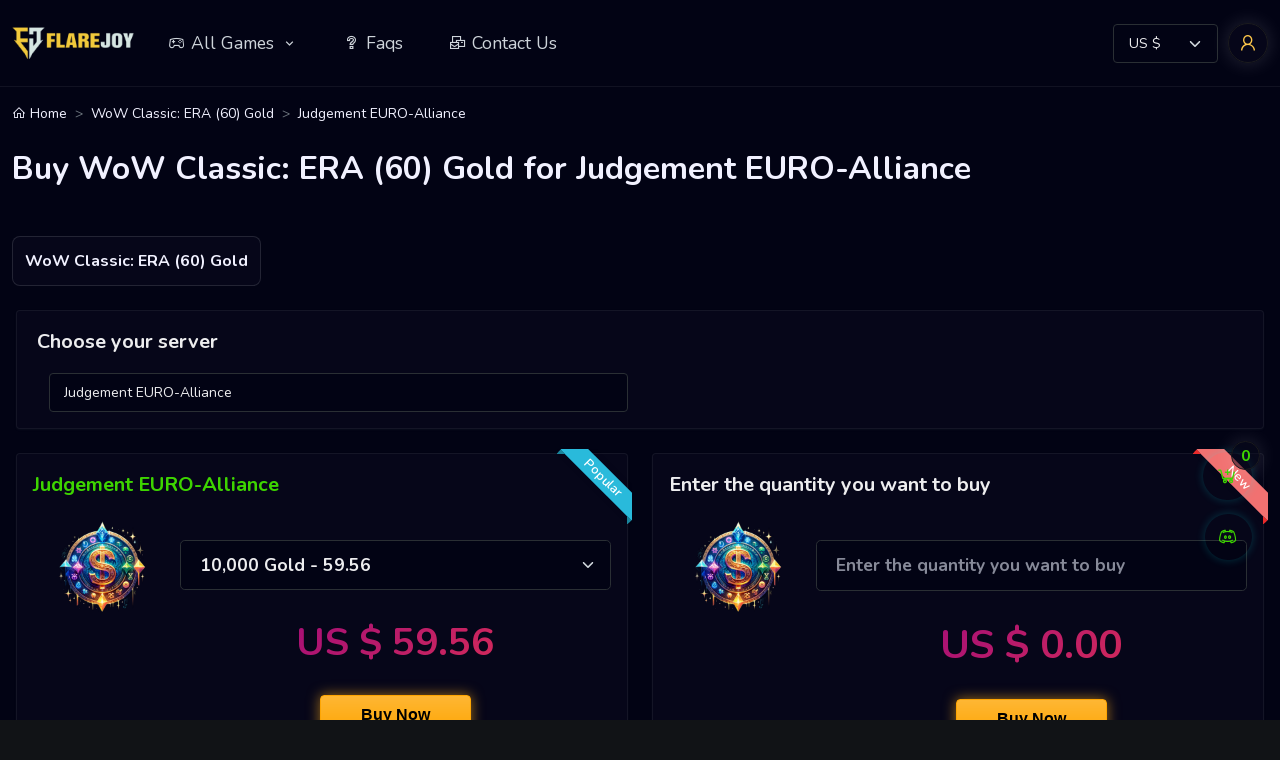

--- FILE ---
content_type: text/html; charset=utf-8
request_url: https://www.flarejoy.com/buy-server-4902
body_size: 25839
content:
<html lang="en" data-layout="horizontal" data-layout-width="boxed" data-sidebar="dark" data-layout-mode="dark" data-sidebar-size="sm-hover">
<head>
<title>Buy cheap WoW Classic: ERA (60) Gold for Judgement EURO-Alliance | Safe, Reliable & Best Prices - FlareJoy</title>
 <meta charset="utf-8" />
 <meta content="Get the best deals on WoW Classic: ERA (60) Gold for the Judgement EURO-Alliance server. Secure transactions, quick delivery, and top-rated customer service. Dive into Classic with confidence." name="description" />
 <meta name="theme-color" content="#111316" />
 <meta property="og:site_name" content="FlareJoy" />
 <meta property="og:title" content="Buy cheap WoW Classic: ERA (60) Gold for Judgement EURO-Alliance | Safe, Reliable & Best Prices" />
 <meta property="og:description" content="Get the best deals on WoW Classic: ERA (60) Gold for the Judgement EURO-Alliance server. Secure transactions, quick delivery, and top-rated customer service. Dive into Classic with confidence." />
    <meta property="og:type" content="website" />
    <meta property="og:url" content="https://www.flarejoy.com/buy-server-4902" />
 <meta name="twitter:card" content="summary_large_image" />
 <meta name="twitter:title" content="Buy cheap WoW Classic: ERA (60) Gold for Judgement EURO-Alliance | Safe, Reliable & Best Prices" />
<meta name="twitter:description" content="Get the best deals on WoW Classic: ERA (60) Gold for the Judgement EURO-Alliance server. Secure transactions, quick delivery, and top-rated customer service. Dive into Classic with confidence.">
 <meta name="viewport" content="width=device-width, initial-scale=1.0" />
 <link rel="shortcut icon" href="/assets/images/favicon.ico">
<script async src="https://www.googletagmanager.com/gtag/js?id=G-RF0HDMSKDV"></script>
 <script>
     window.dataLayer = window.dataLayer || [];
     function gtag(){dataLayer.push(arguments);}
     gtag('js', new Date());
     gtag('config', 'G-DG2525RT22');
     gtag('config', 'G-RF0HDMSKDV');
     gtag('consent', 'default', {
        'ad_storage': 'granted',
        'ad_user_data': 'granted',
        'ad_personalization': 'granted',
        'analytics_storage': 'granted'
    });
 </script>

<script>(function (w, d, t, r, u) { var f, n, i; w[u] = w[u] || [], f = function () { var o = { ti: "343095634", enableAutoSpaTracking: true }; o.q = w[u], w[u] = new UET(o), w[u].push("pageLoad") }, n = d.createElement(t), n.src = r, n.async = 1, n.onload = n.onreadystatechange = function () { var s = this.readyState; s && s !== "loaded" && s !== "complete" || (f(), n.onload = n.onreadystatechange = null) }, i = d.getElementsByTagName(t)[0], i.parentNode.insertBefore(n, i) })(window, document, "script", "//bat.bing.com/bat.js", "uetq");</script>
<script type="text/javascript">
    (function (c, l, a, r, i, t, y) {
        c[a] = c[a] || function () { (c[a].q = c[a].q || []).push(arguments) };
        t = l.createElement(r); t.async = 1; t.src = "https://www.clarity.ms/tag/" + i;
        y = l.getElementsByTagName(r)[0]; y.parentNode.insertBefore(t, y);
    })(window, document, "clarity", "script", "ogq4bqakcw");
</script>



    <link href="/assets/js/plug/jqupload/uploadfile.css" rel="stylesheet" />

<link href="/assets/css/bootstrap.min.css" rel="stylesheet" type="text/css" />
<link href="/assets/css/icons.min.css" rel="stylesheet" type="text/css" />
<link href="/assets/css/app.min.css?v=0.11" rel="stylesheet" type="text/css" />
<link href="/assets/libs/sweetalert2/dark.css" rel="stylesheet" />
<link href="/assets/css/custom.min.css?v=0.135" rel="stylesheet" type="text/css" />
<link href="/assets/css/buttons.min.css?v=0.1" rel="stylesheet" type="text/css" />
 </head>
<body>
<!-- Begin page -->
<div id="layout-wrapper">
    
<header id="page-topbar">
    <div class="navbar navbar-expand-lg ">
        <div class="container-fluid ">
                <div class="navbar-brand float-start">
                    <a href="/" class="logo">
                        <img src="/assets/images/logo-light.png" alt="FlareJoy" height="32" />
                    </a>
                </div>
            <button class="navbar-toggler" type="button" data-bs-toggle="collapse" data-bs-target="#navbarNavDropdown" aria-expanded="true">
                <i class=" ri-menu-line fs-22 text-warning"></i>
            </button>
            <div class="collapse navbar-collapse" id="navbarNavDropdown">
                    <ul class=" horizontal-list" >
                    <li class="nav-item dropdown position-static">
                        <a class="nav-link dropdown-toggle" href="#" id="gamesDropdown" role="button" data-bs-toggle="dropdown">
                            <i class="las la-gamepad"></i>  All Games
                        </a>
                        <div class="dropdown-menu games-submenu">
                            <div class="search-box">
                                <input type="text" class="form-control px-1" id="gameSearch" placeholder="Search games...">
                            </div>
                            <div class="games-grid" id="gamesGrid">
                                    <div class="game-item px-3"><a href="https://www.flarejoy.com/buy-ashes-of-creation-gold" title="Ashes of Creation" class="nav-link link-effect px-0 fs-16">Ashes of Creation</a></div>
                                    <div class="game-item px-3"><a href="https://www.flarejoy.com/buy-wow-mop-classic-gold" title="US WoW MoP Classic" class="nav-link link-effect px-0 fs-16">US WoW MoP Classic</a></div>
                                    <div class="game-item px-3"><a href="https://www.flarejoy.com/buy-eu-wow-mop-classic-gold" title="EU WoW MoP Classic" class="nav-link link-effect px-0 fs-16">EU WoW MoP Classic</a></div>
                                    <div class="game-item px-3"><a href="https://www.flarejoy.com/wow-classic-titan-reforged-gold" title="WoW Classic Titan Reforged" class="nav-link link-effect px-0 fs-16">WoW Classic Titan Reforged</a></div>
                                    <div class="game-item px-3"><a href="https://www.flarejoy.com/buy-wow-20th-gold-us" title="WoW Classic TBC Anniversary US" class="nav-link link-effect px-0 fs-16">WoW Classic TBC Anniversary US</a></div>
                                    <div class="game-item px-3"><a href="https://www.flarejoy.com/buy-wow-20th-gold-eu" title="WoW Classic TBC Anniversary EU" class="nav-link link-effect px-0 fs-16">WoW Classic TBC Anniversary EU</a></div>
                                    <div class="game-item px-3"><a href="https://www.flarejoy.com/buy-warmane-gold-coin" title="Warmane" class="nav-link link-effect px-0 fs-16">Warmane</a></div>
                                    <div class="game-item px-3"><a href="https://www.flarejoy.com/buy-bns-neo-classic-gold" title="Blade and Soul Neo Classic" class="nav-link link-effect px-0 fs-16">Blade and Soul Neo Classic</a></div>
                                    <div class="game-item px-3"><a href="https://www.flarejoy.com/buy-poe2-currency" title="Path of Exile 2" class="nav-link link-effect px-0 fs-16">Path of Exile 2</a></div>
                                    <div class="game-item px-3"><a href="https://www.flarejoy.com/buy-throne-and-liberty-gold" title="Throne and Liberty" class="nav-link link-effect px-0 fs-16">Throne and Liberty</a></div>
                                    <div class="game-item px-3"><a href="https://www.flarejoy.com/buy-wow-classic-gold" title="WoW Classic: ERA (60)" class="nav-link link-effect px-0 fs-16">WoW Classic: ERA (60)</a></div>
                                    <div class="game-item px-3"><a href="https://www.flarejoy.com/buy-dune-awakening-solari" title="Dune Awakening" class="nav-link link-effect px-0 fs-16">Dune Awakening</a></div>
                                    <div class="game-item px-3"><a href="https://www.flarejoy.com/buy-diablo-4-gold" title="Diablo 4" class="nav-link link-effect px-0 fs-16">Diablo 4</a></div>
                                    <div class="game-item px-3"><a href="https://www.flarejoy.com/buy-ffxiv-gil" title="Final Fantasy XIV" class="nav-link link-effect px-0 fs-16">Final Fantasy XIV</a></div>
                                    <div class="game-item px-3"><a href="https://www.flarejoy.com/buy-brighter-shores-gold" title="Brighter Shores" class="nav-link link-effect px-0 fs-16">Brighter Shores</a></div>
                                    <div class="game-item px-3"><a href="https://www.flarejoy.com/buy-chrono-odyssey" title="Chrono Odyssey" class="nav-link link-effect px-0 fs-16">Chrono Odyssey</a></div>
                                    <div class="game-item px-3"><a href="https://www.flarejoy.com/buy-sod-gold" title="WoW Classic: Season of Discovery  " class="nav-link link-effect px-0 fs-16">WoW Classic: Season of Discovery  </a></div>
                                    <div class="game-item px-3"><a href="https://www.flarejoy.com/buy-night-crows-diamonds" title="Night Crows" class="nav-link link-effect px-0 fs-16">Night Crows</a></div>
                                    <div class="game-item px-3"><a href="https://www.flarejoy.com/buy-eso-gold" title="The Elder Scrolls Online" class="nav-link link-effect px-0 fs-16">The Elder Scrolls Online</a></div>
                                    <div class="game-item px-3"><a href="https://www.flarejoy.com/buy-new-world-coins" title="New World" class="nav-link link-effect px-0 fs-16">New World</a></div>
                                    <div class="game-item px-3"><a href="https://www.flarejoy.com/buy-lost-ark-gold" title="Lost Ark" class="nav-link link-effect px-0 fs-16">Lost Ark</a></div>
                                    <div class="game-item px-3"><a href="https://www.flarejoy.com/buy-swtor-gold" title="Star Wars: The Old Republic US" class="nav-link link-effect px-0 fs-16">Star Wars: The Old Republic US</a></div>
                                    <div class="game-item px-3"><a href="https://www.flarejoy.com/buy-poe-pc-currency" title="Path of Exile" class="nav-link link-effect px-0 fs-16">Path of Exile</a></div>
                                    <div class="game-item px-3"><a href="https://www.flarejoy.com/buy-blade-and-soul-2-gold" title="Blade and Soul 2 " class="nav-link link-effect px-0 fs-16">Blade and Soul 2 </a></div>
                                    <div class="game-item px-3"><a href="https://www.flarejoy.com/d2r-items" title="Diablo 2 Resurrected" class="nav-link link-effect px-0 fs-16">Diablo 2 Resurrected</a></div>
                                    <div class="game-item px-3"><a href="https://www.flarejoy.com/buy-temtem-pansun" title="Temtem" class="nav-link link-effect px-0 fs-16">Temtem</a></div>
                                    <div class="game-item px-3"><a href="https://www.flarejoy.com/buy-wow-gold" title="WOW 11.0" class="nav-link link-effect px-0 fs-16">WOW 11.0</a></div>
                                    <div class="game-item px-3"><a href="https://www.flarejoy.com/buy-palworld-gold" title="Palworld" class="nav-link link-effect px-0 fs-16">Palworld</a></div>
                                    <div class="game-item px-3"><a href="https://www.flarejoy.com/buy-myth-of-empires-copper-coins" title="Myth of Empires" class="nav-link link-effect px-0 fs-16">Myth of Empires</a></div>
                                    <div class="game-item px-3"><a href="https://www.flarejoy.com/buy-skull-sand-bones-silver" title="Skull and Bones" class="nav-link link-effect px-0 fs-16">Skull and Bones</a></div>
                                    <div class="game-item px-3"><a href="https://www.flarejoy.com/buy-wow-classic-hardcore-gold" title="WoW Classic: ERA (60) Hardcore" class="nav-link link-effect px-0 fs-16">WoW Classic: ERA (60) Hardcore</a></div>
                                    <div class="game-item px-3"><a href="https://www.flarejoy.com/buy-wow-classic-eu-hardcore-gold" title="WoW Classic: ERA (60) EU Hardcore" class="nav-link link-effect px-0 fs-16">WoW Classic: ERA (60) EU Hardcore</a></div>
                                    <div class="game-item px-3"><a href="https://www.flarejoy.com/buy-guild-wars-2-gold" title=" Guild Wars 2" class="nav-link link-effect px-0 fs-16"> Guild Wars 2</a></div>
                                    <div class="game-item px-3"><a href="https://www.flarejoy.com/buy-ffxi-gil" title="Final Fantasy XI" class="nav-link link-effect px-0 fs-16">Final Fantasy XI</a></div>
                                    <div class="game-item px-3"><a href="https://www.flarejoy.com/buy-last-epoch-gold" title="Last Epoch" class="nav-link link-effect px-0 fs-16">Last Epoch</a></div>
                            </div>
                        </div>
                    </li>
                    <li class="nav-item">
                        <a class="nav-link" href="/faqs"  role="button"  >
                            <i class="las la-question"></i>  Faqs
                        </a></li>
                    <li class="nav-item">
                        <a class="nav-link" href="/contact" role="button">
                            <i class="las la-mail-bulk"></i>  Contact Us
                        </a>
                    </li>
                    
                </ul>
            </div>
            <div class="d-flex align-items-center">
                 


 

<div class="ms-1  header-item d-sm-flex">
    <select class="form-select" onchange="setCurrency(this)" id="currencySel">
            <option value="USD" title="US Dollar"   selected>US $</option>
            <option value="EUR" title="Euro"   >EUR €</option>
            <option value="GBP" title="Pounds Sterling"   >GBP ￡</option>
            <option value="CAD" title="Canadian Dollar"   >CAD</option>
            <option value="AUD" title="Australian Dollar"   >AUD</option>
            <option value="SEK" title="Swedish Kronor"   >SEK</option>
            <option value="DKK" title="Denmark Kroner"   >DKK</option>
            <option value="NOK" title="Norwegian Kroner"   >NOK</option>
            <option value="CHF" title="Swiss Franc"   >CHF</option>
    </select>
</div>
    <a href="/Auth/SignInBasic" onclick="gevent('click_login')" style="width: 40px; height: 40px; margin-left:10px; cursor:pointer" class="user-alpha-active avatar-title text-secondary rounded-circle userprofile" target="_blank">
            <i class="las la-user fs-22 text-warning"></i>
    </a>

 

            </div>
            </div>
        </div>
</header>  
    <div id="vertical-hover"></div>
    <div class="main-content">
            <div class="container-fluid pt-3">
                 

                

     <nav class="breadcrumb">
    <ol>
        <li><a href="/"><i class="las la-home"></i> Home</a></li>
                  <li><a href="/buy-wow-classic-gold">WoW Classic: ERA (60) Gold</a></li>
                  <li><a href="/buy-server-4902">Judgement EURO-Alliance</a></li>
    </ol>
</nav>
<div class="row">
    <h1 class="h1-2 mb-5 mt-3">Buy WoW Classic: ERA (60) Gold for Judgement EURO-Alliance</h1>
</div>
<div class="d-none d-md-block">

<div class="row mb-3"> 
        <div class="col-auto mb-2">
            <a href="https://www.flarejoy.com/buy-wow-classic-gold">
            <div  class="button-black text-center">WoW Classic: ERA (60) Gold</div>
            </a>
      </div>
 
</div>
</div>
<div class="row px-3">
    <div class="card border card-border-dark card-body d-none d-md-block top-card">
        <div class="row px-1">
                <div class="fw-bold fs-20">
                    Choose your server
                </div>
            </div>
        <div class="row  pt-3 px-3">
                <div class="col-12 col-md-6">
                    <select class="form-control" data-choices onchange="svr_url(this)">
                            <option value="4864" >Amnennar EURO-Alliance</option>
                            <option value="4865" >Amnennar EURO-Horde</option>
                            <option value="4944" >Anathema US-Alliance</option>
                            <option value="4945" >Anathema US-Horde</option>
                            <option value="4946" >Arcanite Reaper US-Alliance</option>
                            <option value="4947" >Arcanite Reaper US-Horde</option>
                            <option value="4948" >Arugal US-Alliance</option>
                            <option value="4949" >Arugal US-Horde</option>
                            <option value="4866" >Ashbringer EURO-Alliance</option>
                            <option value="4867" >Ashbringer EURO-Horde</option>
                            <option value="4950" >Ashkandi US-Alliance</option>
                            <option value="4951" >Ashkandi US-Horde</option>
                            <option value="4952" >Atiesh US-Alliance</option>
                            <option value="4953" >Atiesh US-Horde</option>
                            <option value="4868" >Auberdine EURO-Alliance</option>
                            <option value="4869" >Auberdine EURO-Horde</option>
                            <option value="4954" >Azuresong US-Alliance</option>
                            <option value="4955" >Azuresong US-Horde</option>
                            <option value="4956" >Benediction US-Alliance</option>
                            <option value="4957" >Benediction US-Horde</option>
                            <option value="4958" >Bigglesworth US-Alliance</option>
                            <option value="4959" >Bigglesworth US-Horde</option>
                            <option value="4960" >Blaumeux US-Alliance</option>
                            <option value="4961" >Blaumeux US-Horde</option>
                            <option value="4870" >Bloodfang EURO-Alliance</option>
                            <option value="4871" >Bloodfang EURO-Horde</option>
                            <option value="4962" >Bloodsail Buccaneers US-Alliance</option>
                            <option value="4963" >Bloodsail Buccaneers US-Horde</option>
                            <option value="4872" >Celebras EURO-Alliance</option>
                            <option value="4873" >Celebras EURO-Horde</option>
                            <option value="6076" >Defias Pillager US-Alliance</option>
                            <option value="6077" >Defias Pillager US-Horde</option>
                            <option value="4964" >Deviate Delight US-Alliance</option>
                            <option value="4965" >Deviate Delight US-Horde</option>
                            <option value="4874" >Dragon's Call EURO-Alliance</option>
                            <option value="4875" >Dragon's Call EURO-Horde</option>
                            <option value="4876" >Dragonfang EURO-Alliance</option>
                            <option value="4877" >Dragonfang EURO-Horde</option>
                            <option value="4878" >Dreadmist EURO-Alliance</option>
                            <option value="4879" >Dreadmist EURO-Horde</option>
                            <option value="6664" >Dreamscythe - Alliance</option>
                            <option value="6665" >Dreamscythe - Horde</option>
                            <option value="4966" >Earthfury US-Alliance</option>
                            <option value="4967" >Earthfury US-Horde</option>
                            <option value="4880" >Earthshaker EURO-Alliance</option>
                            <option value="4881" >Earthshaker EURO-Horde</option>
                            <option value="4882" >Everlook EURO-Alliance</option>
                            <option value="4883" >Everlook EURO-Horde</option>
                            <option value="4968" >Faerlina US-Alliance</option>
                            <option value="4969" >Faerlina US-Horde</option>
                            <option value="4970" >Fairbanks US-Alliance</option>
                            <option value="4971" >Fairbanks US-Horde</option>
                            <option value="4972" >Felstriker US-Alliance</option>
                            <option value="4973" >Felstriker US-Horde</option>
                            <option value="4884" >Finkle EURO-Alliance</option>
                            <option value="4885" >Finkle EURO-Horde</option>
                            <option value="4886" >Firemaw EURO-Alliance</option>
                            <option value="4887" >Firemaw EURO-Horde</option>
                            <option value="4888" >Flamelash EURO-Alliance</option>
                            <option value="4889" >Flamelash EURO-Horde</option>
                            <option value="4890" >Gandling EURO-Alliance</option>
                            <option value="4891" >Gandling EURO-Horde</option>
                            <option value="4892" >Gehennas EURO-Alliance</option>
                            <option value="4893" >Gehennas EURO-Horde</option>
                            <option value="4894" >Golemagg EURO-Alliance</option>
                            <option value="4895" >Golemagg EURO-Horde</option>
                            <option value="4974" >Grobbulus US-Alliance</option>
                            <option value="4975" >Grobbulus US-Horde</option>
                            <option value="4896" >Harbinger of Doom EURO-Alliance</option>
                            <option value="4897" >Harbinger of Doom EURO-Horde</option>
                            <option value="4976" >Heartseeker US-Alliance</option>
                            <option value="4977" >Heartseeker US-Horde</option>
                            <option value="4898" >Heartstriker EURO-Alliance</option>
                            <option value="4899" >Heartstriker EURO-Horde</option>
                            <option value="4978" >Herod US-Alliance</option>
                            <option value="4979" >Herod US-Horde</option>
                            <option value="4900" >Hydraxian Waterlords EURO-Alliance</option>
                            <option value="4901" >Hydraxian Waterlords EURO-Horde</option>
                            <option value="4980" >Incendius US-Alliance</option>
                            <option value="4981" >Incendius US-Horde</option>
                            <option value="4902" selected>Judgement EURO-Alliance</option>
                            <option value="4903" >Judgement EURO-Horde</option>
                            <option value="4982" >Kirtonos US-Alliance</option>
                            <option value="4983" >Kirtonos US-Horde</option>
                            <option value="4984" >Kromcrush US-Alliance</option>
                            <option value="4985" >Kromcrush US-Horde</option>
                            <option value="4986" >Kurinnaxx US-Alliance</option>
                            <option value="4987" >Kurinnaxx US-Horde</option>
                            <option value="4904" >Lakeshire EURO-Alliance</option>
                            <option value="4905" >Lakeshire EURO-Horde</option>
                            <option value="4988" >Loatheb US-Alliance</option>
                            <option value="4989" >Loatheb US-Horde</option>
                            <option value="4906" >Lucifron EURO-Alliance</option>
                            <option value="4907" >Lucifron EURO-Horde</option>
                            <option value="6666" >Maladath(AU) - Alliance</option>
                            <option value="6667" >Maladath(AU) - Horde</option>
                            <option value="4908" >Mandokir EURO-Alliance</option>
                            <option value="4909" >Mandokir EURO-Horde</option>
                            <option value="4990" >Mankrik US-Alliance</option>
                            <option value="4991" >Mankrik US-Horde</option>
                            <option value="4910" >Mirage Raceway EURO-Alliance</option>
                            <option value="4911" >Mirage Raceway EURO-Horde</option>
                            <option value="4912" >Mograine EURO-Alliance</option>
                            <option value="4913" >Mograine EURO-Horde</option>
                            <option value="4992" >Myzrael US-Alliance</option>
                            <option value="4993" >Myzrael US-Horde</option>
                            <option value="6072" >Nek'Rosh EURO-Alliance</option>
                            <option value="6073" >Nek'Rosh EURO-Horde</option>
                            <option value="4914" >Nethergarde Keep EURO-Alliance</option>
                            <option value="4915" >Nethergarde Keep EURO-Horde</option>
                            <option value="4994" >Netherwind US-Alliance</option>
                            <option value="4995" >Netherwind US-Horde</option>
                            <option value="6668" >Nightslayer - Alliance</option>
                            <option value="6669" >Nightslayer - Horde</option>
                            <option value="4916" >Noggenfogger EURO-Alliance</option>
                            <option value="4917" >Noggenfogger EURO-Horde</option>
                            <option value="4996" >Old Blanchy US-Alliance</option>
                            <option value="4997" >Old Blanchy US-Horde</option>
                            <option value="4998" >Pagle US-Alliance</option>
                            <option value="4999" >Pagle US-Horde</option>
                            <option value="4918" >Patchwerk EURO-Alliance</option>
                            <option value="4919" >Patchwerk EURO-Horde</option>
                            <option value="4920" >Pyrewood Village EURO-Alliance</option>
                            <option value="4921" >Pyrewood Village EURO-Horde</option>
                            <option value="5000" >Rattlegore US-Alliance</option>
                            <option value="5001" >Rattlegore US-Horde</option>
                            <option value="4922" >Razorfen EURO-Alliance</option>
                            <option value="4923" >Razorfen EURO-Horde</option>
                            <option value="4924" >Razorgore EURO-Alliance</option>
                            <option value="4925" >Razorgore EURO-Horde</option>
                            <option value="5002" >Remulos US-Alliance</option>
                            <option value="5003" >Remulos US-Horde</option>
                            <option value="4926" >Retro EURO-Alliance</option>
                            <option value="4927" >Retro EURO-Horde</option>
                            <option value="4928" >Shazzrah EURO-Alliance</option>
                            <option value="4929" >Shazzrah EURO-Horde</option>
                            <option value="5004" >Skeram US-Alliance</option>
                            <option value="5005" >Skeram US-Horde</option>
                            <option value="6078" >Skull Rock US-Alliance</option>
                            <option value="6079" >Skull Rock US-Horde</option>
                            <option value="4930" >Skullflame EURO-Alliance</option>
                            <option value="4931" >Skullflame EURO-Horde</option>
                            <option value="5006" >Smolderweb US-Alliance</option>
                            <option value="5007" >Smolderweb US-Horde</option>
                            <option value="6672" >Spineshatter - Alliance</option>
                            <option value="6673" >Spineshatter - Horde</option>
                            <option value="5008" >Stalagg US-Alliance</option>
                            <option value="5009" >Stalagg US-Horde</option>
                            <option value="6074" >Stitches EURO-Alliance</option>
                            <option value="6075" >Stitches EURO-Horde</option>
                            <option value="4932" >Stonespine EURO-Alliance</option>
                            <option value="4933" >Stonespine EURO-Horde</option>
                            <option value="5010" >Sul'thraze US-Alliance</option>
                            <option value="5011" >Sul'thraze US-Horde</option>
                            <option value="5012" >Sulfuras US-Alliance</option>
                            <option value="5013" >Sulfuras US-Horde</option>
                            <option value="4934" >Sulfuron EURO-Alliance</option>
                            <option value="4935" >Sulfuron EURO-Horde</option>
                            <option value="4936" >Ten Storms EURO-Alliance</option>
                            <option value="4937" >Ten Storms EURO-Horde</option>
                            <option value="5014" >Thalnos US-Alliance</option>
                            <option value="5015" >Thalnos US-Horde</option>
                            <option value="5016" >Thunderfury US-Alliance</option>
                            <option value="5017" >Thunderfury US-Horde</option>
                            <option value="6674" >Thunderstrike - Alliance</option>
                            <option value="6675" >Thunderstrike - Horde</option>
                            <option value="4938" >Transcendence EURO-Alliance</option>
                            <option value="4939" >Transcendence EURO-Horde</option>
                            <option value="4940" >Venoxis EURO-Alliance</option>
                            <option value="4941" >Venoxis EURO-Horde</option>
                            <option value="5018" >Westfall US-Alliance</option>
                            <option value="5019" >Westfall US-Horde</option>
                            <option value="5020" >Whitemane US-Alliance</option>
                            <option value="5021" >Whitemane US-Horde</option>
                            <option value="5022" >Windseeker US-Alliance</option>
                            <option value="5023" >Windseeker US-Horde</option>
                            <option value="5024" >Yojamba US-Alliance</option>
                            <option value="5025" >Yojamba US-Horde</option>
                            <option value="4942" >Zandalar Tribe EURO-Alliance</option>
                            <option value="4943" >Zandalar Tribe EURO-Horde</option>
                    </select>
                </div>
            </div>
    </div>
</div>
  <div class="row px-1">
      <div class="col-12 col-md-6">
        <div class="card card-body ribbon-box right border card-border-dark p-3 pb-5">
            <div class="ribbon-two ribbon-two-info"><span>Popular</span></div>
              <div class="row">
                  <div class="fw-bold fs-20 mb-3 text-md-start text-center text-green">
                      Judgement EURO-Alliance
                  </div>
              </div>
              <div class="row g-2">
                  <div class="col-12 col-md-3 text-center"> <img class="currency_icon" src="/images/ui/icon/currency.png"/></div>
                  <div class="col-12 col-md-9">
                      <div class="col-12 pt-4">
                          <select class="form-select form-select-lg fw-bold" id="price_list" onchange="calc('select', 0)">
                                  <option value="141031" id="option-141031" class="fw-bold" data-qty="10000" data-price="59.56" data-free="0.00">
                                      10,000
                                     Gold -  59.56
                                  </option>
                                  <option value="150676" id="option-150676" class="fw-bold" data-qty="200000" data-price="1143.99" data-free="0.00">
                                      200,000
                                     Gold -  1143.99
                                  </option>
                                  <option value="141040" id="option-141040" class="fw-bold" data-qty="100000" data-price="577.73" data-free="0.00">
                                      100,000
                                     Gold -  577.73
                                  </option>
                                  <option value="141039" id="option-141039" class="fw-bold" data-qty="90000" data-price="522.64" data-free="0.00">
                                      90,000
                                     Gold -  522.64
                                  </option>
                                  <option value="141038" id="option-141038" class="fw-bold" data-qty="80000" data-price="466.00" data-free="0.00">
                                      80,000
                                     Gold -  466.00
                                  </option>
                                  <option value="141037" id="option-141037" class="fw-bold" data-qty="70000" data-price="409.00" data-free="0.00">
                                      70,000
                                     Gold -  409.00
                                  </option>
                                  <option value="141036" id="option-141036" class="fw-bold" data-qty="60000" data-price="352.00" data-free="0.00">
                                      60,000
                                     Gold -  352.00
                                  </option>
                                  <option value="141035" id="option-141035" class="fw-bold" data-qty="50000" data-price="293.93" data-free="0.00">
                                      50,000
                                     Gold -  293.93
                                  </option>
                                  <option value="141034" id="option-141034" class="fw-bold" data-qty="40000" data-price="235.86" data-free="0.00">
                                      40,000
                                     Gold -  235.86
                                  </option>
                                  <option value="141033" id="option-141033" class="fw-bold" data-qty="30000" data-price="177.43" data-free="0.00">
                                      30,000
                                     Gold -  177.43
                                  </option>
                                  <option value="141032" id="option-141032" class="fw-bold" data-qty="20000" data-price="118.52" data-free="0.00">
                                      20,000
                                     Gold -  118.52
                                  </option>
                                  <option value="141030" id="option-141030" class="fw-bold" data-qty="9000" data-price="53.60" data-free="0.00">
                                      9,000
                                     Gold -  53.60
                                  </option>
                                  <option value="141029" id="option-141029" class="fw-bold" data-qty="8000" data-price="47.65" data-free="0.00">
                                      8,000
                                     Gold -  47.65
                                  </option>
                                  <option value="141028" id="option-141028" class="fw-bold" data-qty="7000" data-price="41.69" data-free="0.00">
                                      7,000
                                     Gold -  41.69
                                  </option>
                                  <option value="141027" id="option-141027" class="fw-bold" data-qty="6000" data-price="35.74" data-free="0.00">
                                      6,000
                                     Gold -  35.74
                                  </option>
                                  <option value="141026" id="option-141026" class="fw-bold" data-qty="5000" data-price="29.78" data-free="0.00">
                                      5,000
                                     Gold -  29.78
                                  </option>
                                  <option value="141025" id="option-141025" class="fw-bold" data-qty="4000" data-price="23.82" data-free="0.00">
                                      4,000
                                     Gold -  23.82
                                  </option>
                                  <option value="141024" id="option-141024" class="fw-bold" data-qty="3000" data-price="17.87" data-free="0.00">
                                      3,000
                                     Gold -  17.87
                                  </option>
                                  <option value="150547" id="option-150547" class="fw-bold" data-qty="2000" data-price="11.91" data-free="0.00">
                                      2,000
                                     Gold -  11.91
                                  </option>
                                  <option value="150545" id="option-150545" class="fw-bold" data-qty="1500" data-price="8.93" data-free="0.00">
                                      1,500
                                     Gold -  8.93
                                  </option>
                                  <option value="150546" id="option-150546" class="fw-bold" data-qty="1000" data-price="5.96" data-free="0.00">
                                      1,000
                                     Gold -  5.96
                                  </option>
                          </select>


                      </div>
                      <div class="col-12  pt-4 text-center price gradient-price-big pt-2" id="price"></div>
                      <div class="col-12  pt-4 ms-auto text-center">
                          <button class="button button-glow button-rounded button-raised button-highlight fw-bold  light-sweep-button text-black" onclick="getForm(243, 4902, this)">
                            <span>Buy Now</span>
                            <i class="las la-spinner la-spin loading-icon fs-18 d-none"></i>

                        </button>

                      </div>
                  </div>
              </div>
          </div>
      </div>

    <div class="col-12 col-md-6">
        <div class="card card-body  ribbon-box right border card-border-dark p-3 pb-5">
            <div class="ribbon-two ribbon-two-danger"><span>New</span></div>
            <div class="row">
                <div class="fw-bold fs-20 mb-3 text-md-start text-center ">
                    Enter the quantity you want to buy
                </div>
            </div>
            <div class="row g-2">
                <div class="col-12 col-md-3 text-center"> <img class="currency_icon" src="/images/ui/icon/currency.png"/></div>

                <div class="col-12 col-md-9">
                    <div class="col-12 pt-4">
                        <input class="form-control form-control-lg  fw-bold" id="qty_input" onkeyup="CalcInput(this)" placeholder="Enter the quantity you want to buy"/>

                    </div>
                    <div class="col-12  pt-4 text-center pt-2   price gradient-price-big price_grid" id="price1" data-price="0" data-currency="USD">0</div>
                    <div class="col-12  pt-4 ms-auto text-center">
                        <button class="button button-glow button-rounded button-raised button-highlight fw-bold   text-black  light-sweep-button" self="true" onclick="getForm(243, 4902, this)">
                            <span>Buy Now</span>
                            <i class="las la-spinner la-spin loading-icon fs-18 d-none"></i>
                        </button>
                    </div>
                </div>




            </div>
        </div>
    </div>

    <div class="col-12">
        <div class="card card-body pt-3">
            <div class="table-responsive table-card">
                <table class="table table-nowrap mb-0">
                    <thead>
                    <tr class="fs-18 fw-semibold">
                        <th scope="col"></th>
                        <th scope="col">Amount</th>
                        <th scope="col">Price</th>
                    </tr>
                    </thead>
                    <tbody class="tbody-price">
                        <tr id="tr-141031" onclick="calc('tr', 141031, this)" class="cursor-pointer ">
                                <td>
                                    <i class="fw-bold fs-24 text-success ri-check-double-line d-none check"></i>
                                </td>
                            <td class="fw-bold fs-20 pl-5 py-3">10,000
                                     Gold
                            </td>
                                <td class="pl-5 py-3">
                                   <span class="gradient-price">US $ 59.56</span>
                            </td>

                        </tr>
                        <tr id="tr-150676" onclick="calc('tr', 150676, this)" class="cursor-pointer ">
                                <td>
                                    <i class="fw-bold fs-24 text-success ri-check-double-line d-none check"></i>
                                </td>
                            <td class="fw-bold fs-20 pl-5 py-3">200,000
                                     Gold
                            </td>
                                <td class="pl-5 py-3">
                                   <span class="gradient-price">US $ 1143.99</span>
                            </td>

                        </tr>
                        <tr id="tr-141040" onclick="calc('tr', 141040, this)" class="cursor-pointer ">
                                <td>
                                    <i class="fw-bold fs-24 text-success ri-check-double-line d-none check"></i>
                                </td>
                            <td class="fw-bold fs-20 pl-5 py-3">100,000
                                     Gold
                            </td>
                                <td class="pl-5 py-3">
                                   <span class="gradient-price">US $ 577.73</span>
                            </td>

                        </tr>
                        <tr id="tr-141039" onclick="calc('tr', 141039, this)" class="cursor-pointer ">
                                <td>
                                    <i class="fw-bold fs-24 text-success ri-check-double-line d-none check"></i>
                                </td>
                            <td class="fw-bold fs-20 pl-5 py-3">90,000
                                     Gold
                            </td>
                                <td class="pl-5 py-3">
                                   <span class="gradient-price">US $ 522.64</span>
                            </td>

                        </tr>
                        <tr id="tr-141038" onclick="calc('tr', 141038, this)" class="cursor-pointer ">
                                <td>
                                    <i class="fw-bold fs-24 text-success ri-check-double-line d-none check"></i>
                                </td>
                            <td class="fw-bold fs-20 pl-5 py-3">80,000
                                     Gold
                            </td>
                                <td class="pl-5 py-3">
                                   <span class="gradient-price">US $ 466.00</span>
                            </td>

                        </tr>
                        <tr id="tr-141037" onclick="calc('tr', 141037, this)" class="cursor-pointer ">
                                <td>
                                    <i class="fw-bold fs-24 text-success ri-check-double-line d-none check"></i>
                                </td>
                            <td class="fw-bold fs-20 pl-5 py-3">70,000
                                     Gold
                            </td>
                                <td class="pl-5 py-3">
                                   <span class="gradient-price">US $ 409.00</span>
                            </td>

                        </tr>
                        <tr id="tr-141036" onclick="calc('tr', 141036, this)" class="cursor-pointer ">
                                <td>
                                    <i class="fw-bold fs-24 text-success ri-check-double-line d-none check"></i>
                                </td>
                            <td class="fw-bold fs-20 pl-5 py-3">60,000
                                     Gold
                            </td>
                                <td class="pl-5 py-3">
                                   <span class="gradient-price">US $ 352.00</span>
                            </td>

                        </tr>
                        <tr id="tr-141035" onclick="calc('tr', 141035, this)" class="cursor-pointer ">
                                <td>
                                    <i class="fw-bold fs-24 text-success ri-check-double-line d-none check"></i>
                                </td>
                            <td class="fw-bold fs-20 pl-5 py-3">50,000
                                     Gold
                            </td>
                                <td class="pl-5 py-3">
                                   <span class="gradient-price">US $ 293.93</span>
                            </td>

                        </tr>
                        <tr id="tr-141034" onclick="calc('tr', 141034, this)" class="cursor-pointer ">
                                <td>
                                    <i class="fw-bold fs-24 text-success ri-check-double-line d-none check"></i>
                                </td>
                            <td class="fw-bold fs-20 pl-5 py-3">40,000
                                     Gold
                            </td>
                                <td class="pl-5 py-3">
                                   <span class="gradient-price">US $ 235.86</span>
                            </td>

                        </tr>
                        <tr id="tr-141033" onclick="calc('tr', 141033, this)" class="cursor-pointer ">
                                <td>
                                    <i class="fw-bold fs-24 text-success ri-check-double-line d-none check"></i>
                                </td>
                            <td class="fw-bold fs-20 pl-5 py-3">30,000
                                     Gold
                            </td>
                                <td class="pl-5 py-3">
                                   <span class="gradient-price">US $ 177.43</span>
                            </td>

                        </tr>
                        <tr id="tr-141032" onclick="calc('tr', 141032, this)" class="cursor-pointer ">
                                <td>
                                    <i class="fw-bold fs-24 text-success ri-check-double-line d-none check"></i>
                                </td>
                            <td class="fw-bold fs-20 pl-5 py-3">20,000
                                     Gold
                            </td>
                                <td class="pl-5 py-3">
                                   <span class="gradient-price">US $ 118.52</span>
                            </td>

                        </tr>
                        <tr id="tr-141030" onclick="calc('tr', 141030, this)" class="cursor-pointer ">
                                <td>
                                    <i class="fw-bold fs-24 text-success ri-check-double-line d-none check"></i>
                                </td>
                            <td class="fw-bold fs-20 pl-5 py-3">9,000
                                     Gold
                            </td>
                                <td class="pl-5 py-3">
                                   <span class="gradient-price">US $ 53.60</span>
                            </td>

                        </tr>
                        <tr id="tr-141029" onclick="calc('tr', 141029, this)" class="cursor-pointer ">
                                <td>
                                    <i class="fw-bold fs-24 text-success ri-check-double-line d-none check"></i>
                                </td>
                            <td class="fw-bold fs-20 pl-5 py-3">8,000
                                     Gold
                            </td>
                                <td class="pl-5 py-3">
                                   <span class="gradient-price">US $ 47.65</span>
                            </td>

                        </tr>
                        <tr id="tr-141028" onclick="calc('tr', 141028, this)" class="cursor-pointer ">
                                <td>
                                    <i class="fw-bold fs-24 text-success ri-check-double-line d-none check"></i>
                                </td>
                            <td class="fw-bold fs-20 pl-5 py-3">7,000
                                     Gold
                            </td>
                                <td class="pl-5 py-3">
                                   <span class="gradient-price">US $ 41.69</span>
                            </td>

                        </tr>
                        <tr id="tr-141027" onclick="calc('tr', 141027, this)" class="cursor-pointer ">
                                <td>
                                    <i class="fw-bold fs-24 text-success ri-check-double-line d-none check"></i>
                                </td>
                            <td class="fw-bold fs-20 pl-5 py-3">6,000
                                     Gold
                            </td>
                                <td class="pl-5 py-3">
                                   <span class="gradient-price">US $ 35.74</span>
                            </td>

                        </tr>
                        <tr id="tr-141026" onclick="calc('tr', 141026, this)" class="cursor-pointer ">
                                <td>
                                    <i class="fw-bold fs-24 text-success ri-check-double-line d-none check"></i>
                                </td>
                            <td class="fw-bold fs-20 pl-5 py-3">5,000
                                     Gold
                            </td>
                                <td class="pl-5 py-3">
                                   <span class="gradient-price">US $ 29.78</span>
                            </td>

                        </tr>
                        <tr id="tr-141025" onclick="calc('tr', 141025, this)" class="cursor-pointer ">
                                <td>
                                    <i class="fw-bold fs-24 text-success ri-check-double-line d-none check"></i>
                                </td>
                            <td class="fw-bold fs-20 pl-5 py-3">4,000
                                     Gold
                            </td>
                                <td class="pl-5 py-3">
                                   <span class="gradient-price">US $ 23.82</span>
                            </td>

                        </tr>
                        <tr id="tr-141024" onclick="calc('tr', 141024, this)" class="cursor-pointer ">
                                <td>
                                    <i class="fw-bold fs-24 text-success ri-check-double-line d-none check"></i>
                                </td>
                            <td class="fw-bold fs-20 pl-5 py-3">3,000
                                     Gold
                            </td>
                                <td class="pl-5 py-3">
                                   <span class="gradient-price">US $ 17.87</span>
                            </td>

                        </tr>
                        <tr id="tr-150547" onclick="calc('tr', 150547, this)" class="cursor-pointer ">
                                <td>
                                    <i class="fw-bold fs-24 text-success ri-check-double-line d-none check"></i>
                                </td>
                            <td class="fw-bold fs-20 pl-5 py-3">2,000
                                     Gold
                            </td>
                                <td class="pl-5 py-3">
                                   <span class="gradient-price">US $ 11.91</span>
                            </td>

                        </tr>
                        <tr id="tr-150545" onclick="calc('tr', 150545, this)" class="cursor-pointer ">
                                <td>
                                    <i class="fw-bold fs-24 text-success ri-check-double-line d-none check"></i>
                                </td>
                            <td class="fw-bold fs-20 pl-5 py-3">1,500
                                     Gold
                            </td>
                                <td class="pl-5 py-3">
                                   <span class="gradient-price">US $ 8.93</span>
                            </td>

                        </tr>
                        <tr id="tr-150546" onclick="calc('tr', 150546, this)" class="cursor-pointer ">
                                <td>
                                    <i class="fw-bold fs-24 text-success ri-check-double-line d-none check"></i>
                                </td>
                            <td class="fw-bold fs-20 pl-5 py-3">1,000
                                     Gold
                            </td>
                                <td class="pl-5 py-3">
                                   <span class="gradient-price">US $ 5.96</span>
                            </td>

                        </tr>
                    </tbody>
                </table>
            </div>
        </div>
        <img src="/images/ui/herobg.svg" alt="Gradient Background" class="hero-bg">
    </div>
    
</div> 

<div class="row mb-5">
<div class="text-center my-5 col-12">
        <h2 class="fw-bold" style="font-size: 3rem;">Why you should buy from FlareJoy ?</h2>
         </div>
    <div class="col-xxl-6">
        <div class="card card-animate ">
            <div class="row g-0">
                <div class="col-md-4 text-center">
                    <img class="rounded object-cover lazyload" src="/assets/images/avatar.png" data-src="/images/ui/icon/cheap.webp" alt="Buy WoW Classic: ERA (60) Gold">
                </div>
                <div class="col-md-8">
                    <div class="card-header">
                        <h5 class="card-title fw-bold mb-0">Buy WoW Classic: ERA (60) Gold</h5>
                    </div>
                    <div class="card-body">
                        <p class="card-text mb-2">We pay close attention to prices which are updated every day to ensure the most reasonable price. We strive to provide our customers with the most cost-fee ective commodities. We provide you with the most reasonable and competitive wow gold price.</p>
                    </div>
                </div>
            </div>
        </div> 
    </div> 
    <div class="col-xxl-6">
        <div class="card card-animate ">
            <div class="row g-0">
   <div class="col-md-4 text-center">
                    <img class="rounded  object-cover lazyload" src="/assets/images/avatar.png" data-src="/images/ui/icon/livechat.webp" alt="Fast Delivery">
                </div>
                <div class="col-md-8">
                    <div class="card-header">
                        <h5 class="card-title fw-bold mb-0">Global Customer Support</h5>
                    </div>
                    <div class="card-body">
                        <p class="card-text mb-2">Get helpful, 7/24 real human answers from our dedicated support teams wherever you are.</p>
                    </div>
                </div>
             
            </div>
        </div> 
    </div> 

    <div class="col-xxl-6">
        <div class="card card-animate ">
            <div class="row g-0">
                <div class="col-md-4 text-cente">
                    <img class="rounded lazyload" src="/assets/images/avatar.png" data-src="/images/ui/icon/safe.webp" alt="100% Safe WoW Classic: ERA (60) Gold">
                </div>
                <div class="col-md-8">
                    <div class="card-header">
                        <h5 class="card-title fw-bold mb-0">100% Safe WoW Classic: ERA (60) Gold</h5>
                    </div>
                    <div class="card-body">
                       
                        <p class="card-text  mb-0">We deliver the cheap WoW Classic: ERA (60) Gold via in game mail, making it 100% safe and reliable. Our professional team guarantees that every order is completed successfully and to your satisfaction.</p>
                    </div>
                  
                </div>
            </div>
        </div><!-- end card -->
    </div><!-- end col -->

    <div class="col-xxl-6">
        <div class="card card-animate ">
            <div class="row g-0">
                <div class="col-md-4 text-center">
                    <img class="rounded  lazyload" src="/assets/images/avatar.png" data-src="/images/ui/icon/fastdelivery.webp" alt="fast delivery  WoW Classic: ERA (60) Gold">
                </div>
                <div class="col-md-8">
                    <div class="card-header">
                        <h5 class="card-title fw-bold mb-0">Fast Delivery</h5>
                    </div>
                    <div class="card-body">
                       
                        <p class="card-text  mb-0">We deliver the cheap WoW Classic: ERA (60) Gold via in game mail, making it 100% safe and reliable. Our professional team guarantees that every order is completed successfully and to your satisfaction.</p>
                    </div>
                  
                </div>
            </div>
        </div><!-- end card -->
    </div><!-- end col -->

    <div class="col-xxl-6">
        <div class="card card-animate ">
            <div class="row g-0">
  <div class="col-md-4 text-center">
                    <img class="rounded lazyload" src="/assets/images/avatar.png" data-src="/images/ui/icon/moneyback.webp" alt="Refund">
                </div>
                <div class="col-md-8">
                    <div class="card-header">
                        <h5 class="card-title fw-bold mb-0">Refund Guarantee</h5>
                    </div>
                    <div class="card-body">
                        <p class="card-text  mb-0"> During WoW Classic: ERA (60) Gold purchase, if we do not fulfill the order on time, a refund will be granted and issued immediately.
                            Exception: Orders of WoW Classic: ERA (60) Gold made using coupons are not entitled to refunds.</p>
                    </div>
                    
                </div>
              
            </div>
        </div> 
    </div> 
    <div class="col-xxl-6">
        <div class="card card-animate ">
            <div class="row g-0">
  <div class="col-md-4 text-center">
                    <img class="rounded lazyload" src="/assets/images/avatar.png" data-src="/images/ui/icon/expert.webp" alt="expert service">
                </div>
                <div class="col-md-8">
                    <div class="card-header">
                        <h5 class="card-title fw-bold mb-0">Expert Service</h5>
                    </div>
                    <div class="card-body">
                        <p class="card-text  mb-0"> With a decade of experience in the gaming industry, our team specializes in the sale of in-game currency, providing an 'Expert Service' that's unmatched. We understand gamers' needs and deliver with speed, reliability, and security. </p>
                    </div>
                    
                </div>
              
            </div>
        </div> 
    </div> 
</div>
<div class="row">
<div class="col-12">
 
    <div class="card card-body card-animate pt-5 border card-border-dark text-center">
        <div class="text-center mb-5" style="position: relative; z-index: 2">

            <h2 class="h1-3">Get started with FlareJoy. </h2>
            <p class="fw-bold fs-20">Starting a buying should be a celebration, not a nightmare.</p>
        </div>
            <div class="gradient-btn text-center footer-reg-btn m-auto">
                <a href="/Auth/SignUpBasic">Create new account</a>
        </div>
        <div class="w-md mt-3">
            <a href="/Auth/SignInBasic" class="fs-18 fw-bold link-effect">Already registered?</a>
        </div>
    </div>
    </div>
 
</div>

<div id="formDiv" class="modal zoomIn" tabindex="-1" aria-modal="true" role="dialog">
    <div class="modal-dialog modal-lg modal-dialog-centered">
        <div class="modal-content overflow-hidden">
            <div class="modal-header  border-bottom  p-3">
                <h4 class="card-title mb-0 fs-20 fw-bold">Enter correct information</h4>
                <button type="button" class="btn-close" data-bs-dismiss="modal" aria-label="Close"></button>
            </div>
          <div class="modal-body pt-3 px-md-5 px-3 pb-md-5 pb-2">
              <div class="row mb-2">
                    <div class="col-12  mb-2">
                      <div class="server-text col-12 fs-18 fw-bold">Judgement EURO-Alliance</div>
                  </div>
                  <div class="col-md-8 col-12 fs-20 fw-bold modal-product pt-1" ></div>
                  <div class="col-md-4 col-12 modal-price text-start text-md-end gradient-price"></div>
              </div>
              <form>
                  <input type="hidden" name="Entity.ProductId" value="" />
                  <input type="hidden" name="Entity.ProductName" value="" />
                    <input type="hidden" name="Entity.QTY" value="0" />
                  <div id="form"></div>
              </form>
          </div>
          
          <div class="text-center pb-5">
                <button type="button" class="button button-glow button-rounded button-raised button-highlight fw-bold  light-sweep-button text-black" onclick="buyCoins(this)">
                    <span>Buy Now</span>
                    <i class="las la-spinner la-spin fs-18 loading-icon d-none"></i>
            </button>

          </div>
        </div><!-- /.modal-content -->
    </div><!-- /.modal-dialog -->
</div>



            </div>
        <div id="cart-preview" class="cart-preview-popup">
    <div class="cart-preview-content">
        <div class="cart-preview-header">
            <h5>Shopping Cart</h5>
            <span class="close-preview">&times;</span>
        </div>
        <div class="cart-preview-items">
            <!-- 购物车项目将在这里动态加载 -->
        </div>
        <div class="cart-preview-footer">
            <div class="cart-total">Total: <span id="cart-total-amount">$0.00</span></div>
            <a href="/cart" class="btn-cart-view">View Cart</a>
        </div>
    </div>
</div>
<a id="cart-order-count-bottom" href="/cart" rel="nofollow" target="_blank">
    <span id="cart-order-count" class="user-alpha-active avatar-title text-green rounded-circle userprofile fs-16" style="width:1.8rem;height:1.8rem;">0</span>
</a>
<a rel="nofollow" class="tech-button" id="cart-bottom"  >
    <i class="las la-cart-plus fs-22 text-green"></i>
</a>
<a href="https://discord.gg/wBvnJ3M64w" rel="nofollow" class="tech-button" id="discord-bottom" target="_blank">
    <i class="lab la-discord fs-20 text-green"></i>
</a>
<button onclick="topFunction()" class="tech-button" id="back-to-top">
    <i class="las la-location-arrow text-green fs-20"></i>
</button>
<div id="cookieConsentPopup" style="display: none; position: fixed; bottom: 0;width: 100%; text-align: center; z-index: 10;">
    <p>To ensure a proper functioning of our website (e.g. navigation,shopping cart and user account) we are using so called cookies. Furthermore we are you using Cookies to provide you the best possible experience and to analyze the interaction with our Website, products and services. If that is OK for you, please click on <button class="btn btn-warning fw-bold text-black bg-gradient waves-effect waves-light  px-3" id="acceptAllCookies">Accept all Cookies</button>. Learn more about who we are, how you can contact us and how we process personal data in our <a href="/privacy-policy" rel="no-follow" target="_blank">Privacy Policy</a>.</p>
</div>

<div class="container-fluid">
    <div class="row">
         

    </div>
</div>
<footer class="custom-footer py-5 position-relative bg-img">
    <div class="container">
        <div class="row">
            <div class="col-lg-3">
                <div>
                        <img src="/assets/images/logo-light.png" alt="FlareJoy" height="25">
                    
                    <div class="mt-4">
                        <p>Simple but efficient.</p>
                        <p class="ff-secondary">
                            <div class="mb-2">
    <a href="https://transparencyreport.google.com/safe-browsing/search?url=ezjoy.com" rel="nofollow" target="_blank"  class="font-weight-700  text-success">
        <img   src="[data-uri]" alt="Google Safety" style="height: 30px;"></a>
</div>
<div class="mb-2">
    <img src="[data-uri]" alt="flarejoy trustlogo" style="height: 30px;">



</div>
                        </p>
                    </div>
                </div>
            </div>

            <div class="col-lg-9 ms-lg-auto">
                <div class="row">
                    <div class="col-sm-4 mt-4">
                        <h5 class="mb-0">Company</h5>
                        <div class="text-muted mt-3">
                            <ul class="list-unstyled ff-secondary footer-list">
                                <li>
                                    <a href="/about-us"  class="link-effect" title="about us">About us</a>
                                </li>
                            
 <li>
                                    <a href="https://www.flarejoy.com/wiki"   class="link-effect" title="Buy Wiki">Wiki</a>
                                </li>
                            </ul>
                        </div>
                    </div>
                    <div class="col-sm-4 mt-4">
                        <h5 class="mb-0">Cooperation</h5>
                        <div class="text-muted mt-3">
                            <ul class="list-unstyled ff-secondary footer-list">
                              
                                <li>
                                    <a title="Affiliate Program"   class="link-effect" href="https://www.flarejoy.com/Affiliate">Affiliate Program</a>
                                </li>
                            </ul>
                        </div>
                    </div>
                   
               
                    <div class="col-sm-4 mt-4">
                        <h5 class="mb-0">Support</h5>
                        <div class="text-muted mt-3">
                            <ul class="list-unstyled ff-secondary footer-list">
                                <li class="nav-item"><a href="/faqs"  class="link-effect">FAQ</a></li>
                                <li class="nav-item"><a href="/contact"  class="link-effect">Contact</a></li>
                                <li class="nav-item">
                                    <a href="/transaction-introduction"  class="link-effect" title="flarejoy Transaction Introduction">Transaction Introduction</a>
                                </li>
                                <li class="nav-item">
                                    <a href="/order-status"  class="link-effect" title="flarejoy order status">Order Status</a>
                                </li>
 <li class="nav-item">
                                    <a href="/refund-policy"  class="link-effect" title="flarejoy refund policy">Refund policy</a>
                                </li>
                            </ul>
                        </div>
                    </div>
                </div>
            </div>
        </div>
        <div class="row text-center text-sm-start align-items-center mt-5">
            <ul class="list-inline mb-3 text-end  footer-social-link">
                           <li class="list-inline-item">
                            <a href="https://discord.gg/wBvnJ3M64w" rel="nofollow" class="avatar-xs d-block">
                                <div class="avatar-title rounded-circle">
                                    <i class="ri-discord-fill"></i>
                                </div>
                            </a>
                        </li>
</ul>
        </div>
        
            <div class="row text-center text-sm-start align-items-center mt-3"><div class="col-3 col-sm-2 col-md-1 mb-1">
            <img src="/assets/images/payment/visa.png" class="payment-type__logo">
        </div>
        <div class="col-3 col-sm-2 col-md-1  mb-1">
            <img src="/assets/images/payment/mastercard.png" class="payment-type__logo">
        </div>
        <div class="col-3 col-sm-2 col-md-1  mb-1">
                <img src="/assets/images/payment/amex.png" class="payment-type__logo">
            </div>
        <div class="col-3 col-sm-2 col-md-1  mb-1">
            <img src="/assets/images/payment/neteller.png" class="payment-type__logo">
        </div>
        <div class="col-3 col-sm-2 col-md-1  mb-1">
            <img src="/assets/images/payment/skrill.png" class="payment-type__logo">
        </div>   <div class="col-3 col-sm-2 col-md-1  mb-1">
            <img src="/assets/images/payment/Applepay.png" class="payment-type__logo">
        </div>
        <div class="col-3 col-sm-2 col-md-1  mb-1">
            <img src="/assets/images/payment/Googlepay.png" class="payment-type__logo">
        </div> </div>
        
        <div class="row text-center text-sm-start align-items-center mt-2"><div class="d-block">Copyright © 2023 <a rel="no-follow" href="/terms-conditions" style="display:contents">Terms & Conditions</a> and <a rel="no-follow" href="/privacy-policy" style="display:contents">Privacy Policy</a> </div>
<div class="d-block">
Joyflare Limited (Address:ROOM 104, 1/F, ENTERPRISE BUILDING, 228-238 QUEEN'S ROAD CENTRAL Hong Kong)</div>
</div>
    </div>
</footer>

                        
                        

    </div>
</div>
<script src="/assets/js/plug/jquery.min.js"></script>
<script src="/assets/libs/bootstrap/js/bootstrap.bundle.min.js"></script>
 <script src="/assets/libs/node-waves/waves.min.js"></script>
<script src="/assets/libs/feather-icons/feather.min.js"></script>
<script src="/assets/js/pages/plugins/lord-icon-2.1.0.js"></script>
<script src="/assets/js/plugins.js"></script>
<script src="/assets/js/plug/clipboard.min.js"></script>
<script src="/assets/libs/sweetalert2/sweetalert2.min.js"></script>
<script>
    document.addEventListener('DOMContentLoaded', function () {
        const cartButton = document.getElementById('cart-bottom');
        const cartPreview = document.getElementById('cart-preview');
        const closePreview = document.querySelector('.close-preview');
        let cartTimeout;
        let lastFetchTime = 0;
        const FETCH_COOLDOWN = 3000; // 3秒冷却时间

        // 节流函数
        function throttledLoadCart() {
            const now = Date.now();
            if (now - lastFetchTime >= FETCH_COOLDOWN) {
                loadCartPreview();
                lastFetchTime = now;
            }
        }

        // 显示购物车预览
        function showCartPreview() {
            clearTimeout(cartTimeout);
            cartPreview.style.display = 'block';
            throttledLoadCart(); // 使用节流版本的加载函数
        }


        // 格式化价格的辅助函数
        function formatPrice(price, currency) {
            return `${price.toFixed(2)} ${currency}`;
        }

        async function loadCartPreview() {
            try {
                const response = await fetch('/Cart/Preview');
                if (!response.ok) throw new Error('Network response was not ok');
                const items = await response.json();

                const cartPreview = document.getElementById('cart-preview');

                cartPreview.innerHTML = `
                            <div class="cart-preview-header">
                                <h4>Shopping Cart</h3>
                                <span class="close-preview">&times;</span>
                            </div>
                            <div class="cart-preview-items">
                                ${items && items.length > 0 ?
                        items.map(item => `
                                        <div class="cart-item" data-id="${item.ID}">
                                            <div class="cart-item-details">
                                                <div class="cart-item-name">${item.ProductName}</div>
                                                <div class="cart-item-game">${item.GameEnName} - ${item.ServerName}</div>
                                                <div class="cart-item-price">${formatPrice(item.Price, item.Currency)}</div>
                                                <div class="cart-item-actions">
                                                    <div class="quantity-controls">
                                                        <button class="qty-btn minus" ${item.Quantity <= 1 ? 'disabled' : ''}>-</button>
                                                        <span class="quantity">${item.Quantity}</span>
                                                        <button class="qty-btn plus">+</button>
                                                    </div>
                                                    <button class="delete-item text-danger" title="Remove item">
                                                            <i class="ri-delete-bin-fill fs-22"></i>
                                                    </button>
                                                </div>
                                                <div class="loading-overlay">
                                                    <div class="spinner"></div>
                                                </div>
                                            </div>
                                        </div>
                                    `).join('')
                        : '<div class="empty-cart">Your cart is empty</div>'
                    }
                            </div>
                            <div class="cart-preview-footer">
                                    <div class="cart-total gradient-price">
                                        Total: <span id="cart-total-amount">${items && items.length > 0 ?
                        formatPrice(
                            items.reduce((sum, item) => sum + (item.Price * item.Quantity), 0),
                            items[0].Currency
                        )
                        : '0.00'}</span>
                                </div>
                                    <a href="/cart" class="button button-glow button-rounded button-raised button-highlight fw-bold   text-black  light-sweep-button" style='width:100%'>Check out</a>
                            </div>
                        `;

                bindCartEvents(cartPreview);
                // 重新绑定关闭按钮事件
                const closePreview = cartPreview.querySelector('.close-preview');
                if (closePreview) {
                    closePreview.addEventListener('click', () => {
                        cartPreview.style.display = 'none';
                    });
                }

            } catch (error) {
                console.error('Error loading cart preview:', error);
            }
        }

        function showLoading(cartItem) {
            cartItem.classList.add('loading');
            const controls = cartItem.querySelectorAll('button');
            controls.forEach(btn => btn.disabled = true);
        }

        function hideLoading(cartItem) {
            cartItem.classList.remove('loading');
            const controls = cartItem.querySelectorAll('button');
            const minusBtn = cartItem.querySelector('.qty-btn.minus');
            const quantity = parseInt(cartItem.querySelector('.quantity').textContent);

            controls.forEach(btn => btn.disabled = false);
            if (quantity <= 1) {
                minusBtn.disabled = true;
            }
        }

        function bindCartEvents(cartPreview) {
            // 数量增减按钮
            cartPreview.querySelectorAll('.qty-btn').forEach(btn => {
                btn.addEventListener('click', async function (e) {
                    const cartItem = this.closest('.cart-item');
                    if (cartItem.classList.contains('loading')) return;

                    const itemId = cartItem.dataset.id;
                    const qtySpan = cartItem.querySelector('.quantity');
                    const currentQty = parseInt(qtySpan.textContent);
                    const isPlus = this.classList.contains('plus');
                    const newQty = isPlus ? currentQty + 1 : currentQty - 1;

                    if (newQty < 1) return;

                    showLoading(cartItem);

                    try {
                        const response = await fetch('/Cart/UpdateQuantity', {
                            method: 'POST',
                            headers: {
                                'Content-Type': 'application/json',
                            },
                            body: JSON.stringify({
                                id: itemId,
                                quantity: newQty
                            })
                        });

                        if (response.ok) {
                            qtySpan.textContent = newQty;
                            await updateCartTotal();
                        }
                    } catch (error) {
                        console.error('Error updating quantity:', error);
                    } finally {
                        hideLoading(cartItem);
                    }
                });
            });

            // 删除按钮
            cartPreview.querySelectorAll('.delete-item').forEach(btn => {
                btn.addEventListener('click', async function () {
                    const cartItem = this.closest('.cart-item');
                    if (cartItem.classList.contains('loading')) return;

                    const itemId = cartItem.dataset.id;
                    showLoading(cartItem);

                    try {
                        const response = await fetch('/Cart/UpdateQuantity', {
                            method: 'POST',
                            headers: {
                                'Content-Type': 'application/json',
                            },
                            body: JSON.stringify({
                                id: itemId,
                                quantity: 0
                            })
                        });

                        if (response.ok) {
                            cartItem.remove();
                            await updateCartTotal();

                            const items = cartPreview.querySelectorAll('.cart-item');
                            if (items.length === 0) {
                                cartPreview.querySelector('.cart-preview-items').innerHTML =
                                    '<div class="empty-cart">Your cart is empty</div>';
                            }
                        }
                    } catch (error) {
                        console.error('Error removing item:', error);
                        hideLoading(cartItem);
                    }
                });
            });
        }

        // 更新购物车总价
        async function updateCartTotal() {
            try {
                const response = await fetch('/Cart/Preview');
                const items = await response.json();
                const total = items.reduce((sum, item) => sum + (item.Price * item.Quantity), 0);
                const currency = items.length > 0 ? items[0].Currency : '';
                const totalQuantity = items.reduce((sum, item) => sum + (item.Quantity), 0);
                document.getElementById('cart-total-amount').textContent = formatPrice(total, currency);

                document.getElementById('cart-order-count').textContent = totalQuantity;
                
            } catch (error) {
                console.error('Error updating total:', error);
            }
        }

        function hideCartPreview() {
            cartTimeout = setTimeout(() => {
                cartPreview.style.display = 'none';
            }, 300);
        }

        cartButton.addEventListener('mouseenter', showCartPreview);
        cartButton.addEventListener('mouseleave', hideCartPreview);

        cartPreview.addEventListener('mouseenter', () => {
            clearTimeout(cartTimeout);
        });

        cartPreview.addEventListener('mouseleave', () => {
            cartPreview.style.display = 'none';
        });

        closePreview.addEventListener('click', () => {
            cartPreview.style.display = 'none';
        });

        cartButton.addEventListener('click', (e) => {
            e.preventDefault();
            window.location.href = '/cart';
        });

        // 初始加载一次购物车数据
        loadCartPreview();
    });
</script>
 
<script src="/assets/js/plug/comm.js?v=0.183"></script>
<script src="/assets/js/plug/lazysizes.min.js"></script>
 

 

    <script src="/assets/js/plug/jqupload/jquery.uploadfile.js?v=1.1"></script>
    <script>
        ///
        function addToCart(obj) {
            $(obj).attr("disabled", "disabled");
            $.ajax({
                    method: "POST",
                    url: "/Cart/AddCoins",
                    data: { gameId: 243, serverId: 4902, productId: $('[name="Entity.ProductId"]').val() }
                })
                .done(function(r) {
                    $(obj).removeAttr("disabled");
                    Swal.fire({
                        icon: 'success',
                        title: 'Add to cart successfully.',
                        text: r.Message,
                        showCancelButton: true,
                        cancelButtonText: 'Continue Shopping',
                        confirmButtonText: 'Checkout Now'
                    }).then((result) => {
                        if (result.isConfirmed) {
                            window.location.href = "/cart";
                        }
                    });

                }).fail((xhr, status, err) => {
                    $(obj).removeAttr("disabled");
                    console.error(err);
                });

        }

        function getForm(gameId, serverId, obj) {

            LoadingButtonToggle(obj);
            $.ajax({
                    method: "POST",
                    url: "/GameServer/GetForm",
                    data: { gameId: gameId, serverId: serverId }
                })
                .done(function(r) {
                    LoadingButtonToggle(obj);

                    $("span", obj).show();
                    $(".loading-icon", obj).addClass("d-none");

                    $("#form").html(r);
                    $("#formDiv").modal("show");
                    var product = $("#price_list").find("option:selected").text();
                    var price = $("#price").html();

                    if ($(obj).attr("self") == "true") {
                        product = $("#qty_input").val() + " Gold";
                        price = $("#price1").html();
                        $("input[name='Entity.QTY']").val($("#qty_input").val());
                    }

                    $(".modal-product").html(product);
                    $(".modal-price").html(price);
                    if ($("#InGameName").length) {
                        $("#InGameName").focus();
                        $("#InGameName").val(getCookie("InGameName" + 4902));
                    }
                    if ($("#Email").length) {
                        $("#Email").val(getCookie("Email"));
                    }
                    if ($("#sel-DeliveryMethod").length) {
                        selChange(document.getElementById("sel-DeliveryMethod"));
                    }
                    if ($(".alioss").length) {
                        var path = "2026-01/";
                        $(".alioss").uploadFile({
                            url: "https://zs-sent-video.oss-accelerate.aliyuncs.com",
                            formData: { OSSAccessKeyId: "LTAI5t7yKwVJ4SRMVoQeGXsB", policy: "eyJleHBpcmF0aW9uIjoiMjAyNi0wMS0yNlQxOTowMToxNFoiLCJjb25kaXRpb25zIjpbeyJidWNrZXQiOiJ6cy1zZW50LXZpZGVvIn0sWyJjb250ZW50LWxlbmd0aC1yYW5nZSIsMCwxMDQ4NTc2MDAwXV19", Signature: "/P4TnqzcMiJE3YJ+FCp0y4rV2Pw=", key: path + "b6aebd28-1634-4114-9c6c-c8748fd1ef0a-2965", success_action_status: "201" },
                            fileName: "file",
                            uploadStr: "Upload image",
                            acceptFiles: "image/*",
                            maxFileCount: 5,
                            maxFileSize: 10 * 1024 * 1024,
                            onSuccess: function (files, data, xhr, pd) {
                                var path = getLocation(data, "<Location>", "</Location>");
                                var bindTo = $(".alioss").attr("bind-to");
                                $("#" + bindTo).val($("#" + bindTo).val()+","+path);
                                Swal.fire(
                                    "Upload Success !",
                                    "You successfully uploaded.",
                                    'success'
                                );
                            }
                        });
                    }
                    gtag('event',
                        'click_buy_now',
                        {
                            'app_name': 'FlareJoy',
                            'action': 'click_buy_now',
                            'game': 'WoW Classic: ERA (60)'
                        });
                    btag('click_buy_now', {});
                }).fail((xhr, status, err) => {
                    LoadingButtonToggle(obj);
                    console.error(err);
                });
        }
        $(function() {
            var id = $("#price_list").val();
            calc("option", id);
            calc("tr", id);
            StorageUtils.save('serverIds', 4902, 8);
        });

        function selChange(obj) {
            var id = $(obj).attr("id");
            if (id == "sel-DeliveryMethod") {
                var desc = $(obj).find("option:selected").attr("data-description");
                var div = $("#div-DeliveryMethod");
                $(div).html(desc);
                var val = $(obj).val();
                if ($("#div-TradeInfo").length) {
                    var tradeInfo = $("#div-TradeInfo");
                    if (val === "1" || val === "6") 
                    {
                        $(tradeInfo).removeClass("d-none");
                    } else 
                    {
                        $(tradeInfo).addClass("d-none");
                    }
                }
            }
        }
                    function getLocation(str, start, end) {
                        str = xmlToString(str);
                        var res = str.match(new RegExp(`${start}(.*?)${end}`));
                        return res ? res[1] : null;
                    }
                    function xmlToString(xmlObj) {
                        if (document.all) //IE浏览器
                        {
                            return xmlObj.xml;
                        }
                        else //其他浏览器
                        {
                            return (new XMLSerializer()).serializeToString(xmlObj);
                        }
                    }
        selChange();
        function getPrice(quantity) {
            var priceData = [
                {limit:200000,price:1143.99},{limit:100000,price:577.73},{limit:90000,price:522.64},{limit:80000,price:466.00},{limit:70000,price:409.00},{limit:60000,price:352.00},{limit:50000,price:293.93},{limit:40000,price:235.86},{limit:30000,price:177.43},{limit:20000,price:118.52},{limit:10000,price:59.56},{limit:9000,price:53.60},{limit:8000,price:47.65},{limit:7000,price:41.69},{limit:6000,price:35.74},{limit:5000,price:29.78},{limit:4000,price:23.82},{limit:3000,price:17.87},{limit:2000,price:11.91},{limit:1500,price:8.93},{limit:1000,price:5.96}
            ];

            var basePrice = 0;

            for (let i = 0; i < priceData.length; i++) {
                if (quantity >= priceData[i].limit) {
                    basePrice = (priceData[i].price / priceData[i].limit).toFixed(8);
                    break;
                }
            }
            console.log(quantity, basePrice);
            return (basePrice * quantity).toFixed(2);
        }

        function CalcInput(obj) {
            var qty = $(obj).val().trim();
            var price = getPrice(qty);
            var currency = $("#currencySel option:selected").text();
            $("#price1").html(currency + " " + price);
        }
        CalcInput($("#qty_input"));

        
        function buyCoins(obj) {
            var formArr = $("form").serializeArray();
            var ign = $("#InGameName").length? $("#InGameName").val().trim():"--";

            var deliveryMethod = $("#sel-DeliveryMethod").val().trim();
            if (ign === "") {
                Swal.fire({
                    icon: 'error',
                    title: 'Oops...',
                    text: "Please enter your in game name."
                });
                return;
            }
            if ($("#TradeInfo").length) {
                var tradeInfo = $("#TradeInfo").val().trim();
                if (deliveryMethod === "1" && tradeInfo === "") {
                    Swal.fire({
                        icon: 'error',
                        title: 'Oops...',
                        text: "Please enter Item Name and Quantity In Auction House."
                    });
                    return;
                }
            }
            if ($("#BattleTag").length) {
                var BattleTag = $("#BattleTag").val().trim();
                if (BattleTag === "") {
                    Swal.fire({
                        icon: 'error',
                        title: 'Oops...',
                        text: "Please enter your Battle Net Tag."
                    });
                    return;
                }
            }

            if ($("#Email").length) {
                var email = $("#Email").val().trim();
                if (email === "") {
                    Swal.fire({
                        icon: 'error',
                        title: 'Oops...',
                        text: "Please enter your email."
                    });
                    return;
                }
            }
            if ($(".alioss").length) {
                var uploadStr = $("#UploadStr").val().trim();
                if (uploadStr === "") {
                    Swal.fire({
                        icon: 'error',
                        title: 'Oops...',
                        text: "Please upload image or video."
                    });
                    return;
                }
            }

            LoadingButtonToggle(obj);
            $.ajax({
                    method: "POST",
                    url: "/Cart/BuyCoins",
                    data: decodeURI($.param(formArr)),
                    dataType: "JSON"
                })
                .done(function(r) {
                    LoadingButtonToggle(obj);
                    if (r.Status) {
                        Swal.fire({
                            icon: 'success',
                            title: 'Create order successfully.',
                            text: r.Message
                        });
                        gtag("event",
                            "purchase",
                            {
                                transaction_id: r.NeedOrderId,
                                value: $("#price").attr("data-price"),
                                tax: 0,
                                shipping: 0,
                                currency: $("#price").attr("data-currency"),
                                coupon: "",
                                items: [
                                    {
                                        item_id: 243,
                                        item_name: "WOWCLASSIC Gold",
                                        affiliation: "",
                                        coupon: "",
                                        discount: 0,
                                        index: 0,
                                        item_brand: "FlareJoy",
                                        item_category: "WOWCLASSIC",
                                        item_category2: "Gold",
                                        item_category3: "",
                                        item_category4: "",
                                        item_category5: "",
                                        item_list_id: 243,
                                        item_list_name: "WOWCLASSIC Gold",
                                        item_variant: "",
                                        location_id: "",
                                        price: $("#price").attr("data-price"),
                                        quantity: 1
                                    }
                                ]
                            });


                        window.location.href = "/pay/" + r.NeedOrderId;
                    } else {
                        //$(obj).show();
                        //$('#loading').addClass("d-none");
                        Swal.fire({
                            icon: 'info',
                            title: 'Oops...',
                            text: r.Message
                        });

                    }
                });
        }

        function calc(dom, id, tr_obj) {
            if (dom === "select") {
                id = $("#price_list").val();
            }
            var obj = $("#tr-" + id);
            if (dom === "tr") {
                $("#price_list").val(id);
            }
            $(".tbody-price tr").removeClass("tr-active");
            $(".tbody-price .check").addClass("d-none");
            $(obj).addClass("tr-active");
            $(obj).find(".check").removeClass("d-none");
            var selectedPriceList = $("#price_list option:selected");
            var price = $(selectedPriceList).attr("data-price");
            var currency = $("#currencySel option:selected");
            $("#price").html($(currency).text() + " " + price).attr("data-price", price).attr("data-currency", $(currency).val());
            $('[name="Entity.ProductId"]').val(id);
            $('[name="Entity.ProductName"]').val($(selectedPriceList).text());

            gtag('event',
                'select_gold_product',
                {
                    'app_name': 'FlareJoy',
                    'action': 'change_select',
                    'game': 'WoW Classic: ERA (60)'
                });
            if (tr_obj != undefined) {
                getForm(243, 4902);
            }
        }
        function svr_url(obj) {
            window.location.href = "/buy-server-" + $(obj).val();
        }
    </script>

<script defer src="https://static.cloudflareinsights.com/beacon.min.js/vcd15cbe7772f49c399c6a5babf22c1241717689176015" integrity="sha512-ZpsOmlRQV6y907TI0dKBHq9Md29nnaEIPlkf84rnaERnq6zvWvPUqr2ft8M1aS28oN72PdrCzSjY4U6VaAw1EQ==" data-cf-beacon='{"version":"2024.11.0","token":"a1fa12040ed24338b6b1bea7fedb0141","r":1,"server_timing":{"name":{"cfCacheStatus":true,"cfEdge":true,"cfExtPri":true,"cfL4":true,"cfOrigin":true,"cfSpeedBrain":true},"location_startswith":null}}' crossorigin="anonymous"></script>
</body>
</html>

--- FILE ---
content_type: text/css
request_url: https://www.flarejoy.com/assets/css/app.min.css?v=0.11
body_size: 68518
content:
@charset "UTF-8";@import url(https://fonts.googleapis.com/css2?family=Poppins:wght@300;400;500;600;700&display=swap);@import url(https://fonts.googleapis.com/css2?family=Nunito:wght@300;400;500;600;700&display=swap);@font-face{font-family:hkgrotesk;src:url(../fonts/hkgrotesk-light.eot);src:local("hkgrotesk light"),url(../fonts/hkgrotesk-light.woff) format("woff");font-weight:300}@font-face{font-family:hkgrotesk;src:url(../fonts/hkgrotesk-regular.eot);src:local("hkgrotesk regular"),url(../fonts/hkgrotesk-regular.woff) format("woff");font-weight:400}@font-face{font-family:hkgrotesk;src:url(../fonts/hkgrotesk-medium.eot);src:local("hkgrotesk medium"),url(../fonts/hkgrotesk-medium.woff) format("woff");font-weight:500}@font-face{font-family:hkgrotesk;src:url(../fonts/hkgrotesk-semibold.eot);src:local("hkgrotesk semibold"),url(../fonts/hkgrotesk-semibold.woff) format("woff");font-weight:600}@font-face{font-family:hkgrotesk;src:url(../fonts/hkgrotesk-bold.eot);src:local("hkgrotesk bold"),url(../fonts/hkgrotesk-bold.woff) format("woff");font-weight:700}
:root {
    --vz-body-bg: #020314;
    --vz-body-color: #f1f1ff;
    --vz-body-color-rgb: 33,37,41;
    --vz-vertical-menu-bg: #fff;
    --vz-vertical-menu-item-color: #6d7080;
    --vz-vertical-menu-item-hover-color: #3d78e3;
    --vz-vertical-menu-item-active-color: #3d78e3;
    --vz-vertical-menu-sub-item-color: #7c7f90;
    --vz-vertical-menu-sub-item-hover-color: #3d78e3;
    --vz-vertical-menu-sub-item-active-color: #3d78e3;
    --vz-vertical-menu-title-color: #919da9;
    --vz-vertical-menu-bg-dark: #1f2c3e;
    --vz-vertical-menu-item-color-dark: #89929b;
    --vz-vertical-menu-item-hover-color-dark: #fff;
    --vz-vertical-menu-item-active-color-dark: #fff;
    --vz-vertical-menu-sub-item-color-dark: #89929b;
    --vz-vertical-menu-sub-item-hover-color-dark: #fff;
    --vz-vertical-menu-sub-item-active-color-dark: #fff;
    --vz-vertical-menu-title-color-dark: #89929b;
    --vz-header-bg: #fff;
    --vz-header-item-color: #e9ecef;
    --vz-header-bg-dark: #2c3a4e;
    --vz-header-item-color-dark: #b0c4d9;
    --vz-topbar-search-bg: #f3f3f9;
    --vz-topbar-user-bg: #f3f3f9;
    --vz-topbar-user-bg-dark: #36465c;
    --vz-footer-bg: #fff;
    --vz-footer-color: #98a6ad;
    --vz-topnav-bg: #fff;
    --vz-topnav-item-color: #6d7080;
    --vz-topnav-item-color-active: #3d78e3;
    --vz-twocolumn-menu-iconview-bg: #fff;
    --vz-twocolumn-menu-bg: #fff;
    --vz-twocolumn-menu-iconview-bg-dark: var(--vz-vertical-menu-bg-dark);
    --vz-twocolumn-menu-bg-dark: #223145;
    --vz-twocolumn-menu-item-color-dark: var(--vz-vertical-menu-item-color-dark);
    --vz-twocolumn-menu-item-active-color-dark: #fff;
    --vz-twocolumn-menu-item-active-bg-dark: rgba(255, 255, 255, 0.15);
    --vz-boxed-body-bg: #020314;
    --vz-heading-color: #495057;
    --vz-light: #f3f6f9;
    --vz-light-rgb: 243,246,249;
    --vz-dark: #212529;
    --vz-dark-rgb: 33,37,41;
    --vz-link-color: #3d78e3;
    --vz-link-hover-color: #3d78e3;
    --vz-border-color: #e9ebec;
    --vz-dropdown-bg: #fff;
    --vz-dropdown-link-color: #212529;
    --vz-dropdown-link-hover-color: #1e2125;
    --vz-dropdown-link-hover-bg: #f3f6f9;
    --vz-dropdown-border-width: 0;
    --vz-card-bg: #fff;
    --vz-card-cap-bg: #fff;
    --vz-card-logo-dark: block;
    --vz-card-logo-light: none;
    --vz-modal-bg: #fff;
    --vz-nav-tabs-link-active-color: #495057;
    --vz-nav-tabs-link-active-bg: #f3f3f9;
    --vz-accordion-button-active-color: #376ccc;
    --vz-progress-bg: #eff2f7;
    --vz-toast-background-color: rgba(255, 255, 255, 0.85);
    --vz-toast-border-color: rgba(0, 0, 0, 0.1);
    --vz-toast-header-border-color: rgba(0, 0, 0, 0.05);
    --vz-list-group-hover-bg: #f3f6f9;
    --vz-popover-bg: #fff;
    --vz-pagination-hover-bg: #eff2f7;
    --vz-input-bg: #fff;
    --vz-input-border: #ced4da;
    --vz-input-focus-border: #9ebcf1;
    --vz-input-disabled-bg: #eff2f7;
    --vz-input-group-addon-bg: #eff2f7;
    --vz-input-check-border: var(--vz-input-border)
}
[data-layout-mode=dark] {
    --bg-body: #020314;
    --mauvedark12: #ededef;
    --txtwhite: #f1f1ff;
    --mauvedark11: #a09fa6;
    --mauvedark0: rgba(61,120,227,.05);
    --mauvedark2: #1c1c1f;
    --mauvedark6: #34343a;
    --mauvedark1: #161618;
    --gradient1: #8a2387;
    --gradient2: #e94057;
    --mauvedark10: #7e7d86;
    --txtgray: rgba(255,255,255,.6);
    --bordercolor: rgba(255,255,255,.12);
    --panelbg: rgba(10,11,30,.5);
    --mauvedark7: #3e3e44;
    --mauvedark8: #504f57;
    --mauvedark13: #d6dadb;
    --panelborder: rgba(255,255,255,.06);
    --link: #3e84ff;
    --gradient3: #f27121;
    --mauvedark9: #706f78;
    --indigodark12: #eef1fc;
    --deep-pink: #e21c7b;
    --indigodark1: #12141c;
    --mauvedark5: #2e2e32;
    --mauvedark3: #232326;
    --mauvedark4: #28282c;
    --magenta: #ff47fa;
    --vz-gray-100: #1a1d21;
    --vz-gray-200: #212529;
    --vz-gray-300: rgba(255,255,255,.06);
    --vz-gray-400: #878a99;
    --vz-gray-500: #adb5bd;
    --vz-gray-600: #bfc8e2;
    --vz-gray-700: #ced4da;
    --vz-gray-800: #eff2f7;
    --vz-gray-900: #f3f6f9;
    --vz-body-bg: #020314;
    --vz-body-color: #ededef;
    --vz-body-color-rgb: 206,212,218;
    --vz-vertical-menu-bg: #fff;
    --vz-vertical-menu-item-color: #5f6270;
    --vz-vertical-menu-item-hover-color: #3d78e3;
    --vz-vertical-menu-item-active-color: #3d78e3;
    --vz-vertical-menu-sub-item-color: #686b7b;
    --vz-vertical-menu-sub-item-hover-color: #3d78e3;
    --vz-vertical-menu-sub-item-active-color: #3d78e3;
    --vz-vertical-menu-title-color: #878a99;
    --vz-vertical-menu-bg-dark: #24292d;
    --vz-vertical-menu-item-color-dark: #89929b;
    --vz-vertical-menu-item-hover-color-dark: #fff;
    --vz-vertical-menu-item-active-color-dark: #fff;
    --vz-vertical-menu-sub-item-color-dark: #89929b;
    --vz-vertical-menu-sub-item-hover-color-dark: #fff;
    --vz-vertical-menu-sub-item-active-color-dark: #fff;
    --vz-vertical-menu-title-color-dark: #89929b;
    --vz-header-bg: #020314;
    --vz-header-item-color: #e9ecef;
    --vz-header-bg-dark: #282e32;
    --vz-header-item-color-dark: #89929b;
    --vz-topbar-search-bg: #1a1d21;
    --vz-topbar-user-bg: #020314;
    --vz-topbar-user-bg-dark: #31373c;
    --vz-footer-bg: #212529;
    --vz-footer-color: #878a99;
    --vz-topnav-bg: #020314;
    --vz-topnav-item-color: #878a99;
    --vz-topnav-item-color-active: #fff;
    --vz-twocolumn-menu-iconview-bg: #fff;
    --vz-twocolumn-menu-bg: #fff;
    --vz-twocolumn-menu-iconview-bg-dark: var(--vz-vertical-menu-bg-dark);
    --vz-twocolumn-menu-bg-dark: #272b30;
    --vz-twocolumn-menu-item-color-dark: var(--vz-vertical-menu-item-color-dark);
    --vz-twocolumn-menu-item-active-color-dark: #fff;
    --vz-twocolumn-menu-item-active-bg-dark: rgba(255, 255, 255, 0.15);
    --vz-boxed-body-bg: #111316;
    --vz-heading-color: #f1f1ff;
    --vz-light: #2a2f34;
    --vz-light-rgb: 42,47,52;
    --vz-dark: #eff2f7;
    --vz-dark-rgb: 239,242,247;
    --vz-link-color: #ced4da;
    --vz-link-hover-color: #ced4da;
    --vz-border-color: rgba(255,255,255,.12);
    --vz-dropdown-bg: #020314;
    --vz-dropdown-link-color: #adb5bd;
    --vz-dropdown-link-hover-color: #b9bfc4;
    --vz-dropdown-link-hover-bg: #2f343a;
    --vz-dropdown-border-width: 1px;
    --vz-card-bg: rgba(10,11,30,.5);
    --vz-card-cap-bg: rgba(10,11,30,.5);
    --vz-card-logo-dark: none;
    --vz-card-logo-light: block;
    --vz-modal-bg: #020314;
    --vz-nav-tabs-link-active-color: #f3f6f9;
    --vz-nav-tabs-link-active-bg: #2a2f34;
    --vz-accordion-button-active-color: #fff;
    --vz-progress-bg: #2a2f34;
    --vz-toast-background-color: rgba(42, 47, 52, 0.85);
    --vz-toast-border-color: rgba(255, 255, 255, 0.1);
    --vz-toast-header-border-color: rgba(255, 255, 255, 0.05);
    --vz-list-group-hover-bg: #272b30;
    --vz-popover-bg: #23282c;
    --vz-pagination-hover-bg: #2a2f34;
    --vz-input-bg: #020314;
    --vz-input-border: #2a2f34;
    --vz-input-focus-border: #33393f;
    --vz-input-disabled-bg: #212529;
    --vz-input-group-addon-bg: #2a2f34;
    --vz-input-check-border: #33393f
}#page-topbar{position:fixed;top:0;right:0;left:0;z-index:1002;background-color:var(--vz-header-bg);-webkit-transition:all .1s ease-out;transition:all .1s ease-out}#page-topbar.topbar-shadow{-webkit-box-shadow:0 1px 2px rgba(56,65,74,.15);box-shadow:0 1px 2px rgba(56,65,74,.15)}@media (min-width:768px){#page-topbar{left:250px}}.navbar-header{display:-webkit-box;display:-ms-flexbox;display:flex;-ms-flex-pack:justify;-webkit-box-pack:justify;justify-content:space-between;-webkit-box-align:center;-ms-flex-align:center;align-items:center;margin:0 auto;height:70px;padding:0 1.5rem 0 calc(1.5rem / 2)}@media (max-width:767.98px){.navbar-header{padding:0 calc(1.5rem / 2) 0 calc(1.5rem / 2)}}.navbar-header .topbar-head-dropdown .dropdown-menu.show{top:13px!important}.navbar-header .btn-topbar{height:42px;width:42px}@media (max-width:360px){.navbar-header .btn-topbar{height:36px;width:36px}}.navbar-header .user-name-text{color:var(--vz-gray-700)}.app-search{padding:calc(32px / 2) 0}.app-search .form-control{border:none;height:38px;padding-left:40px;padding-right:30px;background-color:var(--vz-topbar-search-bg);-webkit-box-shadow:none;box-shadow:none}.app-search span.search-widget-icon{position:absolute;z-index:10;font-size:18px;line-height:38px;left:13px;top:0;color:#878a99}.app-search .search-widget-icon-close{right:7px;left:auto!important}@media (max-width:1023.99px){.app-search{padding-left:calc(1.5rem / 2)}}.megamenu-list li{position:relative;padding:5px 0}.megamenu-list li a{color:var(--vz-body-color)}@media (max-width:767.98px){.logo span.logo-lg{display:none}.logo span.logo-sm{display:inline-block}}.header-item{height:70px;display:-webkit-box;display:-ms-flexbox;display:flex;-webkit-box-align:center;-ms-flex-align:center;align-items:center}.header-profile-user{height:32px;width:32px}.topbar-badge-sm{right:0;top:7px!important}.topbar-badge{right:-9px;top:4px!important}@media (min-width:768px){.topbar-user{background-color:var(--vz-topbar-user-bg)}}.topbar-user .dropdown-menu{top:6px!important}.notification-item{padding:.75rem 1rem;white-space:inherit;position:relative}.notification-item .form-check-input{position:relative;z-index:2}.dropdown-icon-item{display:block;border-radius:3px;line-height:34px;text-align:center;padding:15px 0 9px;border:1px solid transparent;color:var(--vz-dropdown-link-color)}.dropdown-icon-item img{height:24px}.dropdown-icon-item span{display:block;overflow:hidden;text-overflow:ellipsis;white-space:nowrap}.dropdown-icon-item:hover{background-color:var(--vz-dropdown-link-hover-bg)}.fullscreen-enable [data-toggle=fullscreen] .bx-fullscreen::before{content:"\eacb"}[data-layout-mode=dark] .light-dark-mode .bx-moon::before{content:"\ec34"}[data-topbar=dark] #page-topbar{background-color:var(--vz-header-bg-dark);border-color:var(--vz-header-bg-dark)}[data-topbar=dark] .navbar-header .btn-topbar{color:var(--vz-header-item-color-dark)}[data-topbar=dark] .navbar-header .btn-topbar:focus,[data-topbar=dark] .navbar-header .btn-topbar:hover{background-color:rgba(255,255,255,.07);color:#fff}@media (min-width:767.99px){[data-topbar=dark] .topbar-user{background-color:var(--vz-topbar-user-bg-dark)}}[data-topbar=dark] .topbar-user .user-name-text{color:rgba(255,255,255,.85)!important}[data-topbar=dark] .topbar-user .user-name-sub-text{color:var(--vz-header-item-color-dark)!important}[data-topbar=dark] .logo-dark{display:none}[data-topbar=dark] .logo-light{display:inline-block}[data-topbar=dark] .app-search .form-control{background-color:rgba(255,255,255,.05);color:#fff}[data-topbar=dark] .app-search input.form-control::-webkit-input-placeholder,[data-topbar=dark] .app-search span.search-widget-icon{color:rgba(255,255,255,.5)}[data-topbar=dark] .hamburger-icon span{background-color:#e9ebec}@media (max-width:600px){.navbar-header .dropdown{position:static}.navbar-header .dropdown .dropdown-menu{width:100%}}@media (max-width:767.98px){#search-dropdown-reponsive{top:54px!important}}@media (min-width:1024.1px){[data-layout=vertical][data-layout-style=detached] #page-topbar{left:0!important;-webkit-box-shadow:0 1px 2px rgba(56,65,74,.15);box-shadow:0 1px 2px rgba(56,65,74,.15)}[data-layout=vertical][data-layout-style=detached] .horizontal-logo{display:inline-block;padding-left:0}[data-layout=vertical][data-layout-style=detached] .topnav-hamburger{visibility:hidden}[data-layout=vertical][data-layout-style=detached] .layout-width{max-width:95%;margin:0 auto}[data-layout=vertical][data-layout-style=detached][data-sidebar-size=sm-hover] .navbar-brand-box,[data-layout=vertical][data-layout-style=detached][data-sidebar-size=sm] .navbar-brand-box{background-color:transparent!important;position:relative;width:auto;text-align:left}[data-layout=vertical][data-layout-style=detached][data-sidebar-size=sm-hover] .navbar-brand-box .logo-sm,[data-layout=vertical][data-layout-style=detached][data-sidebar-size=sm] .navbar-brand-box .logo-sm{display:none}[data-layout=vertical][data-layout-style=detached][data-sidebar-size=sm-hover] .navbar-brand-box .logo-lg,[data-layout=vertical][data-layout-style=detached][data-sidebar-size=sm] .navbar-brand-box .logo-lg{display:block}}[data-layout=vertical][data-layout-style=detached][data-topbar=dark] .horizontal-logo .logo-dark{display:none}[data-layout=vertical][data-layout-style=detached][data-topbar=dark] .horizontal-logo .logo-light{display:block}[data-layout=horizontal] #page-topbar{left:0;border-bottom:1px solid var(--vz-gray-300)}@media (min-width:1024.1px){[data-layout=horizontal] #page-topbar.topbar-shadow{-webkit-box-shadow:none;box-shadow:none}}[data-layout=horizontal] .page-content{padding:calc(45px + 1.5rem) calc(1.5rem / 2) 60px calc(1.5rem / 2)}@media (min-width:1024.1px){[data-layout=horizontal] .page-content{margin-top:70px}}@media (min-width:1024.1px){[data-layout=horizontal][data-layout-width=boxed] .page-content{min-height:calc(100vh - 130px)}}@media (min-width:768px){[data-layout=vertical][data-sidebar-size=sm-hover] #page-topbar,[data-layout=vertical][data-sidebar-size=sm] #page-topbar{left:70px}}@media (min-width:768px){[data-layout=vertical][data-sidebar-size=md] #page-topbar{left:180px}}@media (min-width:768px){[data-layout=twocolumn] #page-topbar{left:calc(70px + 220px)}}[data-layout=twocolumn] .horizontal-logo{display:none}.page-title-box{padding:10px 1.5rem;background-color:var(--vz-card-bg);-webkit-box-shadow:0 1px 2px rgba(56,65,74,.15);box-shadow:0 1px 2px rgba(56,65,74,.15);border-bottom:1px solid none;border-top:1px solid none;margin:-23px -1.5rem 1.5rem -1.5rem}.page-title-box .breadcrumb{background-color:transparent;padding:0}.page-title-box h4{font-weight:700;font-size:15px!important;text-transform:uppercase}[data-layout=horizontal] .page-title-box{padding:1.2rem 0;background-color:transparent!important;border-bottom:none;border-top:none;-webkit-box-shadow:none;box-shadow:none;margin:0}@media (min-width:1024.1px){[data-layout=horizontal] .page-title-box{margin:-19px 0 0 0}}[data-layout=vertical][data-layout-style=detached] .page-title-box{padding:1.2rem 0;background-color:transparent!important;border-bottom:none;border-top:none;-webkit-box-shadow:none;box-shadow:none;margin:0}@media (min-width:1024.1px){[data-layout=vertical][data-layout-style=detached] .page-title-box{margin:-19px 0 0 0}}.footer{bottom:0;padding:20px calc(1.5rem / 2);position:absolute;right:0;color:var(--vz-footer-color);left:250px;height:60px;background-color:var(--vz-footer-bg)}@media (max-width:991.98px){.footer{left:0}}[data-layout=vertical][data-sidebar-size=sm-hover] .footer,[data-layout=vertical][data-sidebar-size=sm] .footer{left:70px}@media (max-width:767.98px){[data-layout=vertical][data-sidebar-size=sm-hover] .footer,[data-layout=vertical][data-sidebar-size=sm] .footer{left:0}}[data-layout=vertical][data-sidebar-size=md] .footer{left:180px}@media (max-width:991.98px){[data-layout=vertical][data-sidebar-size=md] .footer{left:0}}[data-layout=horizontal] .footer{left:0!important}@media (min-width:1024.1px){[data-layout=vertical][data-layout-style=detached] .footer{left:0!important;background-color:transparent}}@media (min-width:768.1px){[data-layout=twocolumn] .footer{left:calc(70px + 220px)}}.app-content{margin-left:250px;overflow:hidden}.app-content .content{padding:0 15px 10px 15px;margin-top:70px}.main-content{-webkit-transition:all .1s ease-out;transition:all .1s ease-out}@media (min-width:768px){.main-content{margin-left:250px}}.page-content{padding:calc(70px + 1.5rem) calc(1.5rem / 2) 60px calc(1.5rem / 2)}.navbar-menu{width:250px;z-index:1002;background:var(--vz-vertical-menu-bg);border-right:1px solid #fff;bottom:0;margin-top:0;position:fixed;top:0;-webkit-box-shadow:0 2px 4px rgba(15,34,58,.12);box-shadow:0 2px 4px rgba(15,34,58,.12);padding:0 0 calc(70px + 25px) 0;-webkit-transition:all .1s ease-out;transition:all .1s ease-out}.navbar-menu .navbar-nav .nav-link{display:-webkit-box;display:-ms-flexbox;display:flex;-webkit-box-align:center;-ms-flex-align:center;align-items:center;padding:.625rem 1.5rem;color:var(--vz-vertical-menu-item-color);font-size:.9375rem;font-family:Nunito,sans-serif}.navbar-menu .navbar-nav .nav-link.active{color:var(--vz-vertical-menu-item-active-color)}.navbar-menu .navbar-nav .nav-link:hover{color:var(--vz-vertical-menu-item-hover-color)}.navbar-menu .navbar-nav .nav-link i{display:inline-block;min-width:1.75rem;font-size:18px;line-height:inherit}.navbar-menu .navbar-nav .nav-link svg{width:18px;margin-right:.665rem;color:var(--vz-vertical-menu-item-color)}.navbar-menu .navbar-nav .nav-link .badge{margin-left:auto;margin-right:-2px;z-index:1}.navbar-menu .navbar-nav .nav-link:hover{color:var(--vz-vertical-menu-item-hover-color)}.navbar-menu .navbar-nav .nav-link:hover .icon-dual{color:var(--vz-vertical-menu-item-hover-color);fill:rgba(61,120,227,.16)}.navbar-menu .navbar-nav .nav-link[data-bs-toggle=collapse]:after{display:block;content:"\f0142";font-family:"Material Design Icons";margin-left:auto;-webkit-transition:-webkit-transform .2s;transition:-webkit-transform .2s;transition:transform .2s;transition:transform .2s,-webkit-transform .2s;font-size:1.05rem;position:absolute;right:18px;color:var(--vz-vertical-menu-title-color)}.navbar-menu .navbar-nav .nav-link[data-bs-toggle=collapse][aria-expanded=true]{color:var(--vz-vertical-menu-item-active-color)}.navbar-menu .navbar-nav .nav-link[data-bs-toggle=collapse][aria-expanded=true] .icon-dual{color:var(--vz-vertical-menu-item-hover-color);fill:rgba(61,120,227,.16)}.navbar-menu .navbar-nav .nav-link[data-bs-toggle=collapse][aria-expanded=true]:after{-webkit-transform:rotate(90deg);transform:rotate(90deg);color:var(--vz-vertical-menu-item-active-color)}.navbar-menu .navbar-nav .nav-link[data-bs-toggle=collapse][aria-expanded=true]:before{opacity:1;background-color:var(--vz-vertical-menu-item-active-color)}.navbar-menu .navbar-nav .nav-link.collapsed.active::after{-webkit-transform:rotate(90deg);transform:rotate(90deg)}.navbar-menu .navbar-nav .nav-sm{padding-left:1.75rem}.navbar-menu .navbar-nav .nav-sm .nav-link{padding:.55rem 1.5rem!important;color:var(--vz-vertical-menu-sub-item-color);white-space:none;position:relative;font-size:.875rem;font-family:Nunito,sans-serif}.navbar-menu .navbar-nav .nav-sm .nav-link:before{content:"";width:6px;height:1.5px;background-color:var(--vz-vertical-menu-sub-item-color);position:absolute;left:2px;top:16.5px;-webkit-transition:all .4s ease-in-out;transition:all .4s ease-in-out;opacity:.5}.navbar-menu .navbar-nav .nav-sm .nav-link:hover{color:var(--vz-vertical-menu-sub-item-hover-color)}.navbar-menu .navbar-nav .nav-sm .nav-link:hover:before{background-color:var(--vz-vertical-menu-sub-item-hover-color)!important;opacity:1}.navbar-menu .navbar-nav .nav-sm .nav-link.active{color:var(--vz-vertical-menu-item-active-color)}.navbar-menu .navbar-nav .nav-sm .nav-link.active:before{background-color:var(--vz-vertical-menu-item-active-color)!important}.navbar-menu .navbar-nav .nav-sm .nav-sm{padding-left:15px}.navbar-menu .navbar-nav .nav-sm .nav-sm .nav-link:before{height:5px;width:5px;left:5px;border-radius:50%;background-color:transparent;border:1px solid;top:16px}.navbar-menu .btn-vertical-sm-hover{color:#878a99;display:none}.navbar-brand-box{padding:0 1.3rem;text-align:center;-webkit-transition:all .1s ease-out;transition:all .1s ease-out}@media (max-width:767.98px){.navbar-brand-box{display:none}}.hamburger-icon{width:20px;height:14px;position:relative;cursor:pointer;display:inline-block}.hamburger-icon span{background-color:#878a99;position:absolute;border-radius:2px;-webkit-transition:.3s cubic-bezier(.8,.5,.2,1.4);transition:.3s cubic-bezier(.8,.5,.2,1.4);width:100%;height:2px;display:block;left:0}.hamburger-icon span:nth-child(1){top:0;width:80%}.hamburger-icon span:nth-child(2){top:6px}.hamburger-icon span:nth-child(3){bottom:0;width:60%}.vertical-menu-btn:hover .hamburger-icon:not(.open) span:nth-child(1){top:-1px}.vertical-menu-btn:hover .hamburger-icon:not(.open) span:nth-child(3){bottom:-1px}.hamburger-icon.open{-webkit-transform:rotate(-90deg);transform:rotate(-90deg)}.hamburger-icon.open span:nth-child(1){left:1px;top:5px;width:20px;-webkit-transform:rotate(90deg);transform:rotate(90deg);-webkit-transition-delay:150ms;transition-delay:150ms}.hamburger-icon.open span:nth-child(2){left:3px;top:13px;width:10px;-webkit-transform:rotate(45deg);transform:rotate(45deg);-webkit-transition-delay:50ms;transition-delay:50ms}.hamburger-icon.open span:nth-child(3){left:9px;top:13px;width:10px;-webkit-transform:rotate(-45deg);transform:rotate(-45deg);-webkit-transition-delay:.1s;transition-delay:.1s}.logo{line-height:70px}.logo .logo-sm{display:none}.logo-light{display:none}[data-layout=vertical] .app-menu .row{margin:0}[data-layout=vertical] .app-menu .row>*{width:100%;padding:0}@media (max-width:767.98px){[data-layout=vertical] .app-menu{margin-left:-100%;padding:10px 0 20px 0}}[data-layout=vertical] .navbar-menu .container-fluid{padding:0}@media (max-width:767.98px){[data-layout=vertical] .navbar-brand-box{display:none}}[data-layout=vertical] .horizontal-logo{display:none}[data-layout=vertical][data-sidebar-size=sm-hover] .main-content{margin-left:70px}@media (max-width:767.98px){[data-layout=vertical][data-sidebar-size=sm-hover] .main-content{margin-left:0}}[data-layout=vertical][data-sidebar-size=sm-hover] .logo span.logo-lg{display:none}[data-layout=vertical][data-sidebar-size=sm-hover] .logo span.logo-sm{display:inline-block}[data-layout=vertical][data-sidebar-size=sm-hover] .btn-vertical-sm-hover{display:inline-block}@media (min-width:768px){[data-layout=vertical][data-sidebar-size=sm-hover] .topnav-hamburger{display:none}}[data-layout=vertical][data-sidebar-size=sm-hover] .navbar-menu{width:70px}[data-layout=vertical][data-sidebar-size=sm-hover] .navbar-menu .btn-vertical-sm-hover{display:none}[data-layout=vertical][data-sidebar-size=sm-hover] .navbar-menu .btn-vertical-sm-hover i.ri-record-circle-line:before{content:"\eb7d"}[data-layout=vertical][data-sidebar-size=sm-hover] .navbar-menu .navbar-nav .badge{display:none}[data-layout=vertical][data-sidebar-size=sm-hover] .navbar-menu .navbar-nav .menu-title{text-align:center}[data-layout=vertical][data-sidebar-size=sm-hover] .navbar-menu .navbar-nav .menu-title span{display:none}[data-layout=vertical][data-sidebar-size=sm-hover] .navbar-menu .navbar-nav .menu-title i{display:block;line-height:36px;font-size:1rem}[data-layout=vertical][data-sidebar-size=sm-hover] .navbar-menu .navbar-nav .nav-link span{display:none}[data-layout=vertical][data-sidebar-size=sm-hover] .navbar-menu .navbar-nav .nav-link i{font-size:22px}[data-layout=vertical][data-sidebar-size=sm-hover] .navbar-menu .navbar-nav .nav-link i.lab,[data-layout=vertical][data-sidebar-size=sm-hover] .navbar-menu .navbar-nav .nav-link i.lar,[data-layout=vertical][data-sidebar-size=sm-hover] .navbar-menu .navbar-nav .nav-link i.las{font-size:24px}[data-layout=vertical][data-sidebar-size=sm-hover] .navbar-menu .navbar-nav .nav-link svg{margin-right:0}[data-layout=vertical][data-sidebar-size=sm-hover] .navbar-menu .navbar-nav .nav-link:after,[data-layout=vertical][data-sidebar-size=sm-hover] .navbar-menu .navbar-nav .nav-link:before{display:none}[data-layout=vertical][data-sidebar-size=sm-hover] .navbar-menu .navbar-nav .menu-dropdown{display:none}[data-layout=vertical][data-sidebar-size=sm-hover] .navbar-menu:hover{width:250px!important}@media (min-width:1024.99px){[data-layout=vertical][data-sidebar-size=sm-hover] .navbar-menu:hover .btn-vertical-sm-hover{display:inline-block}[data-layout=vertical][data-sidebar-size=sm-hover] .navbar-menu:hover .navbar-brand-box{text-align:left}}[data-layout=vertical][data-sidebar-size=sm-hover] .navbar-menu:hover .navbar-nav .menu-dropdown.show{display:block}[data-layout=vertical][data-sidebar-size=sm-hover] .navbar-menu:hover .nav-link i{font-size:18px}[data-layout=vertical][data-sidebar-size=sm-hover] .navbar-menu:hover .nav-link i.lab,[data-layout=vertical][data-sidebar-size=sm-hover] .navbar-menu:hover .nav-link i.lar,[data-layout=vertical][data-sidebar-size=sm-hover] .navbar-menu:hover .nav-link i.las{font-size:20px}[data-layout=vertical][data-sidebar-size=sm-hover] .navbar-menu:hover .nav-link svg{margin-right:.665rem}[data-layout=vertical][data-sidebar-size=sm-hover] .navbar-menu:hover .nav-link span,[data-layout=vertical][data-sidebar-size=sm-hover] .navbar-menu:hover .nav-link:after,[data-layout=vertical][data-sidebar-size=sm-hover] .navbar-menu:hover .nav-link:before{display:inline-block}[data-layout=vertical][data-sidebar-size=sm-hover] .navbar-menu:hover .logo span.logo-lg{display:inline-block}[data-layout=vertical][data-sidebar-size=sm-hover] .navbar-menu:hover .logo span.logo-sm{display:none}[data-layout=vertical][data-sidebar-size=sm-hover] .navbar-menu:hover .menu-title{text-align:left}[data-layout=vertical][data-sidebar-size=sm-hover] .navbar-menu:hover .menu-title span{display:inline-block}[data-layout=vertical][data-sidebar-size=sm-hover] .navbar-menu:hover .menu-title i{display:none}@media (min-width:1025px){[data-layout=vertical][data-sidebar-size=sm-hover-active] .navbar-header,[data-layout=vertical][data-sidebar-size=sm-hover] .navbar-header{padding-left:1.5rem}}[data-layout=vertical][data-sidebar-size=sm-hover-active] .navbar-brand-box{text-align:left}[data-layout=vertical][data-sidebar-size=sm-hover-active] .topnav-hamburger{display:none}[data-layout=vertical][data-sidebar-size=sm-hover-active] .btn-vertical-sm-hover{display:inline-block}@media (min-width:768px){[data-layout=vertical][data-sidebar-size=sm]{min-height:1400px}[data-layout=vertical][data-sidebar-size=sm] .main-content{margin-left:70px}}@media (max-width:767.98px){[data-layout=vertical][data-sidebar-size=sm] .app-menu{margin-left:0}}[data-layout=vertical][data-sidebar-size=sm] #page-topbar{z-index:calc(1002 + 1)}[data-layout=vertical][data-sidebar-size=sm] .navbar-brand-box{position:fixed;padding:0;width:70px;z-index:1;top:0;background:var(--vz-vertical-menu-bg)}[data-layout=vertical][data-sidebar-size=sm] .logo span.logo-lg{display:none}[data-layout=vertical][data-sidebar-size=sm] .logo span.logo-sm{display:inline-block}[data-layout=vertical][data-sidebar-size=sm] .navbar-menu{position:absolute;width:70px!important;padding-top:70px}[data-layout=vertical][data-sidebar-size=sm] .navbar-menu .simplebar-content-wrapper,[data-layout=vertical][data-sidebar-size=sm] .navbar-menu .simplebar-mask{overflow:visible!important}[data-layout=vertical][data-sidebar-size=sm] .navbar-menu .simplebar-scrollbar,[data-layout=vertical][data-sidebar-size=sm] .navbar-menu .vertical-menu-btn{display:none!important}[data-layout=vertical][data-sidebar-size=sm] .navbar-menu .simplebar-offset{bottom:0!important}[data-layout=vertical][data-sidebar-size=sm] .navbar-menu .navbar-nav .badge{display:none!important}[data-layout=vertical][data-sidebar-size=sm] .navbar-menu .navbar-nav .menu-title{text-align:center;font-size:1rem}[data-layout=vertical][data-sidebar-size=sm] .navbar-menu .navbar-nav .menu-title span{display:none}[data-layout=vertical][data-sidebar-size=sm] .navbar-menu .navbar-nav .menu-title i{display:block;line-height:36px}[data-layout=vertical][data-sidebar-size=sm] .navbar-menu .navbar-nav .nav-link span{display:none}[data-layout=vertical][data-sidebar-size=sm] .navbar-menu .navbar-nav .nav-link i{font-size:22px}[data-layout=vertical][data-sidebar-size=sm] .navbar-menu .navbar-nav .nav-link svg{margin-right:0}[data-layout=vertical][data-sidebar-size=sm] .navbar-menu .navbar-nav .nav-link:after,[data-layout=vertical][data-sidebar-size=sm] .navbar-menu .navbar-nav .nav-link:before{display:none}[data-layout=vertical][data-sidebar-size=sm] .navbar-menu .navbar-nav .menu-dropdown{display:none;height:auto!important}[data-layout=vertical][data-sidebar-size=sm] .navbar-menu .navbar-nav .nav-item{position:relative}[data-layout=vertical][data-sidebar-size=sm] .navbar-menu .navbar-nav .nav-item:hover>a.menu-link{position:relative;width:calc(200px + 70px);color:#fff;background-color:var(--vz-vertical-menu-bg-dark);-webkit-transition:none;transition:none}[data-layout=vertical][data-sidebar-size=sm] .navbar-menu .navbar-nav .nav-item:hover>a.menu-link .icon-dual{color:var(--vz-vertical-menu-item-hover-color-dark);fill:rgba(255,255,255,.16)}[data-layout=vertical][data-sidebar-size=sm] .navbar-menu .navbar-nav .nav-item:hover>a.menu-link span{display:inline-block;padding-left:25px}[data-layout=vertical][data-sidebar-size=sm] .navbar-menu .navbar-nav .nav-item:hover>a.menu-link:after{display:block;-webkit-transform:rotate(90deg);transform:rotate(90deg);color:#fff}[data-layout=vertical][data-sidebar-size=sm] .navbar-menu .navbar-nav .nav-item:hover>.menu-dropdown{display:block;left:70px;position:absolute;width:200px;background:var(--vz-vertical-menu-bg);height:auto!important;padding:.5rem 0;border-radius:0 0 3px 3px;-webkit-box-shadow:0 2px 4px rgba(15,34,58,.12);box-shadow:0 2px 4px rgba(15,34,58,.12)}[data-layout=vertical][data-sidebar-size=sm] .navbar-menu .navbar-nav .nav-sm{padding:0}[data-layout=vertical][data-sidebar-size=sm] .navbar-menu .navbar-nav .nav-sm .nav-item:hover>.nav-link{color:var(--vz-vertical-menu-item-hover-color)}[data-layout=vertical][data-sidebar-size=sm] .navbar-menu .navbar-nav .nav-sm .nav-item:hover>.nav-link:after{color:inherit}[data-layout=vertical][data-sidebar-size=sm] .navbar-menu .navbar-nav .nav-sm .nav-link:after{display:block!important;-webkit-transform:rotate(0)!important;transform:rotate(0)!important}[data-layout=vertical][data-sidebar-size=sm] .navbar-menu .navbar-nav .nav-sm .menu-dropdown{left:100%!important;top:0;border-radius:3px!important}@media (min-width:768px){[data-layout=vertical][data-sidebar-size=md] .main-content{margin-left:180px}}[data-layout=vertical][data-sidebar-size=md] .navbar-brand-box{width:180px}[data-layout=vertical][data-sidebar-size=md] .navbar-menu{width:180px!important}[data-layout=vertical][data-sidebar-size=md] .navbar-menu .navbar-nav .nav-link{display:block;text-align:center;padding:.55rem .525rem}[data-layout=vertical][data-sidebar-size=md] .navbar-menu .navbar-nav .nav-link i{display:block}[data-layout=vertical][data-sidebar-size=md] .navbar-menu .navbar-nav .nav-link svg{display:block;margin-left:auto;margin-right:auto}[data-layout=vertical][data-sidebar-size=md] .navbar-menu .navbar-nav .nav-link:before{display:none!important}[data-layout=vertical][data-sidebar-size=md] .navbar-menu .navbar-nav .nav-link[data-bs-toggle=collapse]:after{position:relative;display:inline-block;right:0;top:3px}[data-layout=vertical][data-sidebar-size=md] .navbar-menu .navbar-nav .nav-link.menu-link[data-bs-toggle=collapse]:after{display:none}[data-layout=vertical][data-sidebar-size=md] .navbar-menu .navbar-nav .badge{display:none!important}[data-layout=vertical][data-sidebar-size=md] .navbar-menu .navbar-nav .nav-sm{padding-left:0}[data-layout=vertical][data-sidebar-size=md] .navbar-menu .menu-title{text-align:center}[data-layout=vertical][data-sidebar-size=md] .navbar-menu .menu-title span{text-decoration:underline}[data-layout=vertical][data-sidebar=dark] .navbar-menu{background:var(--vz-vertical-menu-bg-dark);border-right:1px solid var(--vz-vertical-menu-bg-dark)}[data-layout=vertical][data-sidebar=dark] .navbar-menu .hamburger-icon span{background-color:var(--vz-vertical-menu-item-color-dark)}[data-layout=vertical][data-sidebar=dark] .navbar-menu .btn-vertical-sm-hover{color:var(--vz-vertical-menu-item-color-dark)}[data-layout=vertical][data-sidebar=dark] .navbar-nav .nav-link{color:var(--vz-vertical-menu-item-color-dark)}[data-layout=vertical][data-sidebar=dark] .navbar-nav .nav-link.active{color:var(--vz-vertical-menu-item-active-color-dark)}[data-layout=vertical][data-sidebar=dark] .navbar-nav .nav-link[data-bs-toggle=collapse]:after{color:inherit}[data-layout=vertical][data-sidebar=dark] .navbar-nav .nav-link[data-bs-toggle=collapse][aria-expanded=true]{color:var(--vz-vertical-menu-item-active-color-dark)}[data-layout=vertical][data-sidebar=dark] .navbar-nav .nav-link[data-bs-toggle=collapse][aria-expanded=true]:after{color:inherit}[data-layout=vertical][data-sidebar=dark] .navbar-nav .nav-link[data-bs-toggle=collapse][aria-expanded=true] .icon-dual{color:var(--vz-vertical-menu-item-active-color-dark);fill:rgba(255,255,255,.1)}[data-layout=vertical][data-sidebar=dark] .navbar-nav .nav-link svg{color:var(--vz-vertical-menu-item-color-dark);fill:rgba(255,255,255,.1)}[data-layout=vertical][data-sidebar=dark] .navbar-nav .nav-link:hover{color:var(--vz-vertical-menu-item-hover-color-dark)}[data-layout=vertical][data-sidebar=dark] .navbar-nav .nav-link:hover .icon-dual{color:var(--vz-vertical-menu-item-hover-color-dark);fill:rgba(255,255,255,.16)}[data-layout=vertical][data-sidebar=dark] .navbar-nav>.nav-item .nav-link.active{color:var(--vz-vertical-menu-item-active-color-dark)}[data-layout=vertical][data-sidebar=dark] .navbar-nav>.nav-item .nav-link.active .icon-dual{color:var(--vz-vertical-menu-item-hover-color-dark);fill:rgba(255,255,255,.16)}[data-layout=vertical][data-sidebar=dark] .navbar-nav .nav-sm .nav-link{color:var(--vz-vertical-menu-sub-item-color-dark)}[data-layout=vertical][data-sidebar=dark] .navbar-nav .nav-sm .nav-link:before{background-color:var(--vz-vertical-menu-sub-item-color-dark)!important}[data-layout=vertical][data-sidebar=dark] .navbar-nav .nav-sm .nav-link:hover{color:var(--vz-vertical-menu-item-hover-color-dark)}[data-layout=vertical][data-sidebar=dark] .navbar-nav .nav-sm .nav-link:hover:before{background-color:var(--vz-vertical-menu-item-hover-color-dark)!important}[data-layout=vertical][data-sidebar=dark] .navbar-nav .nav-sm .nav-link.active{color:var(--vz-vertical-menu-item-active-color-dark)}[data-layout=vertical][data-sidebar=dark] .navbar-nav .nav-sm .nav-sm .nav-link:before{background-color:transparent!important}[data-layout=vertical][data-sidebar=dark] .navbar-nav .nav-sm .nav-sm .nav-link:hover:before{background-color:var(--vz-vertical-menu-item-hover-color-dark)!important}[data-layout=vertical][data-sidebar=dark] .navbar-nav .nav-sm .nav-sm .nav-link.active{color:var(--vz-vertical-menu-item-active-color-dark)}[data-layout=vertical][data-sidebar=dark] .navbar-nav .nav-sm .nav-sm .nav-link.active:before{background-color:var(--vz-vertical-menu-item-active-color-dark)!important}[data-layout=vertical][data-sidebar=dark][data-sidebar-size=sm] .navbar-brand-box{background:var(--vz-vertical-menu-bg-dark)}[data-layout=vertical][data-sidebar=dark][data-sidebar-size=sm] .navbar-menu .navbar-nav .nav-item:hover>.menu-dropdown{background:var(--vz-vertical-menu-bg-dark)}[data-layout=vertical][data-sidebar=dark][data-sidebar-size=sm] .navbar-menu .navbar-nav .nav-sm{padding:0}[data-layout=vertical][data-sidebar=dark][data-sidebar-size=sm] .navbar-menu .navbar-nav .nav-sm .nav-link:after{display:block!important;-webkit-transform:rotate(0)!important;transform:rotate(0)!important}[data-layout=vertical][data-sidebar=dark][data-sidebar-size=sm] .navbar-menu .navbar-nav .nav-sm .nav-item:hover>.nav-link{color:var(--vz-vertical-menu-item-active-color-dark)}[data-layout=vertical][data-sidebar=dark][data-sidebar-size=sm] .navbar-menu .navbar-nav .nav-sm .nav-item:hover>.nav-link:after{color:inherit}[data-layout=vertical][data-sidebar=dark][data-sidebar-size=sm] .navbar-menu .navbar-nav .nav-sm .menu-dropdown{left:100%!important;top:0;border-radius:3px!important}[data-layout=vertical][data-sidebar=dark] .menu-title{color:var(--vz-vertical-menu-title-color-dark)}[data-layout=vertical][data-sidebar=dark] .logo-dark{display:none}[data-layout=vertical][data-sidebar=dark] .logo-light{display:inline-block}[data-layout=vertical][data-sidebar=light] .logo-dark{display:inline-block}[data-layout=vertical][data-sidebar=light] .logo-light{display:none}[data-layout=vertical][data-layout-style=detached] #layout-wrapper,[data-layout=vertical][data-layout-style=detached] .main-content{min-height:100vh}@media (min-width:1024.1px){[data-layout=vertical][data-layout-style=detached] .main-content{position:relative}[data-layout=vertical][data-layout-style=detached] #layout-wrapper{max-width:95%;margin:0 auto;padding-left:1.5rem}[data-layout=vertical][data-layout-style=detached] .navbar-header{padding-left:1.5rem}[data-layout=vertical][data-layout-style=detached] .navbar-menu{top:calc(70px + 1.5rem);bottom:1.5rem;padding:0;border-right:var(--vz-vertical-menu-bg);border-radius:5px;padding:10px 0;z-index:1}[data-layout=vertical][data-layout-style=detached] .navbar-menu .navbar-brand-box{display:none}[data-layout=vertical][data-layout-style=detached][data-sidebar=dark] .logo-dark{display:inline-block}[data-layout=vertical][data-layout-style=detached][data-sidebar=dark] .logo-light{display:none}}[data-layout=vertical][data-layout-style=detached] .footer{border-top:1px dashed var(--vz-border-color)}[data-layout=vertical][data-layout-style=detached] .auth-page-wrapper .footer{border-top:none}@media (min-width:768px){[data-layout=vertical][data-layout-style=detached][data-sidebar-size=sm] #layout-wrapper,[data-layout=vertical][data-layout-style=detached][data-sidebar-size=sm] .main-content{min-height:1400px}}.menu-title{letter-spacing:.05em;cursor:default;font-size:11px;text-transform:uppercase;color:var(--vz-vertical-menu-title-color);font-weight:600}.menu-title span{padding:12px 20px;display:inline-block}.menu-title i{display:none}.vertical-overlay{position:fixed;top:0;left:0;width:100vw;height:100vh;background-color:rgba(73,80,87,.35);z-index:1003;display:none}.vertical-sidebar-enable .vertical-overlay{display:block}.vertical-sidebar-enable .app-menu{margin-left:0!important;z-index:1004}[dir=rtl] .navbar-menu .navbar-nav .nav-link[data-bs-toggle=collapse]:after{-webkit-transform:rotate(180deg);transform:rotate(180deg)}[dir=rtl] .navbar-menu .navbar-nav .nav-link[data-bs-toggle=collapse][aria-expanded=true]:after{-webkit-transform:rotate(270deg);transform:rotate(270deg)}[data-layout=horizontal] .main-content{margin-left:0}@media (min-width:1024.1px){[data-layout=horizontal] .container-fluid,[data-layout=horizontal] .layout-width{max-width:90%;margin:0 auto}[data-layout=horizontal] .topnav-hamburger{visibility:hidden}}[data-layout=horizontal] .horizontal-logo{padding-left:calc(1.5rem / 2)}@media (max-width:1024.98px){[data-layout=horizontal] .horizontal-logo{padding-left:1.5rem}}[data-layout=horizontal] .navbar-menu{background:var(--vz-topnav-bg);padding:0 calc(1.5rem / 2);-webkit-box-shadow:0 2px 4px rgba(15,34,58,.12);box-shadow:0 2px 4px rgba(15,34,58,.12);margin-top:70px;position:fixed;left:0;right:0;z-index:100;width:100%;bottom:auto}@media (max-width:575.98px){[data-layout=horizontal] .navbar-menu .container-fluid{padding:0}}[data-layout=horizontal] .navbar-menu .navbar-nav{-webkit-box-orient:horizontal;-webkit-box-direction:normal;-ms-flex-direction:row;flex-direction:row}[data-layout=horizontal] .navbar-menu .navbar-nav .nav-sm{padding-left:0}[data-layout=horizontal] .navbar-menu .navbar-nav .nav-sm .nav-link:before{opacity:0!important}[data-layout=horizontal] .navbar-menu .navbar-nav .nav-sm .nav-link.active,[data-layout=horizontal] .navbar-menu .navbar-nav .nav-sm .nav-link:hover{color:var(--vz-topnav-item-color-active)}[data-layout=horizontal] .navbar-menu .navbar-nav .nav-link{color:var(--vz-topnav-item-color);padding:.75rem 1.5rem}[data-layout=horizontal] .navbar-menu .navbar-nav .nav-link i{line-height:1}[data-layout=horizontal] .navbar-menu .navbar-nav .nav-link.active{color:var(--vz-topnav-item-color-active)}[data-layout=horizontal] .navbar-menu .navbar-nav .nav-link.active:after{color:var(--vz-topnav-item-color-active)}[data-layout=horizontal] .navbar-menu .navbar-nav .nav-link.active .icon-dual{color:var(--vz-topnav-item-color-active);fill:rgba(61,120,227,.1)}[data-layout=horizontal] .navbar-menu .navbar-nav .nav-link[data-bs-toggle=collapse][aria-expanded=true]{color:var(--vz-topnav-item-color-active)}[data-layout=horizontal] .navbar-menu .navbar-nav .nav-link[data-bs-toggle=collapse][aria-expanded=true] .icon-dual{color:var(--vz-topnav-item-color-active);fill:rgba(61,120,227,.1)}[data-layout=horizontal] .navbar-menu .navbar-nav .nav-link[data-bs-toggle=collapse][aria-expanded=true]:after{color:var(--vz-topnav-item-color-active)}[data-layout=horizontal] .navbar-menu .navbar-nav .nav-link:hover .icon-dual{color:var(--vz-topnav-item-color-active);fill:rgba(61,120,227,.1)}[data-layout=horizontal] .navbar-menu .navbar-nav>.nav-item>.nav-link[data-bs-toggle=collapse]:after{right:0;-webkit-transform:rotate(90deg)!important;transform:rotate(90deg)!important}[data-layout=horizontal] .navbar-menu .navbar-nav>li:nth-of-type(2)>.nav-link.menu-link{padding-left:0}[data-layout=horizontal] .navbar-menu .navbar-brand-box{display:none}[data-layout=horizontal] .navbar-nav .nav-item{position:relative}[data-layout=horizontal] .navbar-nav .nav-item .nav-link[data-bs-toggle=collapse]:after{right:10px;-webkit-transform:rotate(0)!important;transform:rotate(0)!important}[data-layout=horizontal] .navbar-nav .nav-item>.nav-link>.badge{display:none}[data-layout=horizontal] .navbar-nav .nav-item:hover>.nav-link{color:var(--vz-topnav-item-color-active)}[data-layout=horizontal] .navbar-nav .nav-item:hover>.nav-link .icon-dual{color:var(--vz-topnav-item-color-active);fill:rgba(61,120,227,.1)}[data-layout=horizontal] .navbar-nav .nav-item:hover>.nav-link:after{color:var(--vz-topnav-item-color-active)}@media (min-width:1024.1px){[data-layout=horizontal] .navbar-nav .nav-item:hover>.menu-dropdown{display:block;height:auto!important}}[data-layout=horizontal] .navbar-nav .nav-item.active{color:var(--vz-topnav-item-color-active)}[data-layout=horizontal] .menu-dropdown{position:absolute;min-width:12rem;padding:.5rem 0;-webkit-box-shadow:0 0 5px rgba(15,34,58,.15);box-shadow:0 0 5px rgba(15,34,58,.15);-webkit-animation-name:DropDownSlide;animation-name:DropDownSlide;-webkit-animation-duration:.3s;animation-duration:.3s;-webkit-animation-fill-mode:both;animation-fill-mode:both;margin:0;z-index:1000;background-color:var(--vz-dropdown-bg);background-clip:padding-box;border:var(--vz-dropdown-border-width) solid var(--mauvedark3);border-radius:.3rem;display: none;width: 250px}[data-layout=horizontal] .menu-dropdown .menu-dropdown{top:0;left:100%}[data-layout=horizontal] .mega-dropdown-menu{width:40rem}[data-layout=horizontal] .menu-title{display:none}[data-layout=horizontal] .dropdown-custom-right{left:-100%!important;right:100%}@media (max-width:1024px){[data-layout=horizontal] .navbar-menu{display:none}}@media (max-width:1024px){[data-layout=horizontal] .menu .navbar-menu{display:block;max-height:660px;overflow-y:auto;padding-left:0}[data-layout=horizontal] .menu .navbar-menu .navbar-nav{-webkit-box-orient:vertical;-webkit-box-direction:normal;-ms-flex-direction:column;flex-direction:column}[data-layout=horizontal] .menu .navbar-menu .navbar-nav>li:nth-of-type(2)>.nav-link.menu-link{padding-left:1.5rem}[data-layout=horizontal] .menu .navbar-menu .navbar-nav .nav-sm .nav-link:before{opacity:1!important}[data-layout=horizontal] .menu .menu-dropdown{position:relative;min-width:100%;-webkit-box-shadow:none;box-shadow:none;padding-left:28px;left:0;-webkit-animation:none;animation:none;padding-top:0}[data-layout=horizontal] .menu .menu-dropdown.show{display:block}[data-layout=horizontal] .menu .dropdown-custom-right{left:0!important}[data-layout=horizontal] .menu .nav-item .nav-link[data-bs-toggle=collapse]:after{right:0}[data-layout=horizontal] .menu .mega-dropdown-menu{width:100%}}[data-layout-mode=dark][data-topbar=light] .navbar-header .horizontal-logo .logo-dark{display:none}[data-layout-mode=dark][data-topbar=light] .navbar-header .horizontal-logo .logo-light{display:block}[dir=rtl][data-layout=horizontal] .navbar-menu .navbar-nav>.nav-item>.nav-link[data-bs-toggle=collapse]:after{-webkit-transform:rotate(-90deg)!important;transform:rotate(-90deg)!important}[dir=rtl][data-layout=horizontal] .navbar-nav .nav-item .nav-link[data-bs-toggle=collapse]:after{-webkit-transform:rotate(-180deg)!important;transform:rotate(-180deg)!important}[data-layout=twocolumn] .app-menu{padding-bottom:0;width:220px;left:70px}[data-layout=twocolumn] .app-menu .menu-link{letter-spacing:.05em;cursor:default;font-size:11px;text-transform:uppercase;color:var(--vz-vertical-menu-title-color)!important;font-weight:600}[data-layout=twocolumn] .app-menu .menu-link:after{display:none!important}[data-layout=twocolumn] .app-menu .menu-link i{display:none}[data-layout=twocolumn] .app-menu .navbar-nav{height:calc(100vh - 70px)}@media (max-width:767.98px){[data-layout=twocolumn] .app-menu .navbar-nav{padding-top:16px}}[data-layout=twocolumn] .app-menu .navbar-nav>li:not(.twocolumn-item-show){display:none}[data-layout=twocolumn] .app-menu .navbar-nav .twocolumn-item-show>div{display:block!important;height:auto!important}[data-layout=twocolumn] .app-menu .navbar-nav>.nav-item>.menu-dropdown{display:block!important;height:auto!important}[data-layout=twocolumn] .app-menu .navbar-nav .nav-item .menu-dropdown .row{margin:0}[data-layout=twocolumn] .app-menu .navbar-nav .nav-item .menu-dropdown .row .col-lg-4{width:100%;padding:0}[data-layout=twocolumn] .app-menu .navbar-nav .nav-sm .nav-link{color:var(--vz-vertical-menu-item-color)}[data-layout=twocolumn] .app-menu .navbar-nav .nav-sm .nav-link.active{color:var(--vz-vertical-menu-item-active-color)}[data-layout=twocolumn] .app-menu .container-fluid{padding:0}[data-layout=twocolumn] .main-content{margin-left:calc(220px + 70px)}@media (max-width:767.98px){[data-layout=twocolumn] .main-content{margin-left:70px}}[data-layout=twocolumn] .twocolumn-iconview{width:70px;background-color:var(--vz-twocolumn-menu-iconview-bg);height:100%;left:-70px;-webkit-box-shadow:0 2px 4px rgba(15,34,58,.12);box-shadow:0 2px 4px rgba(15,34,58,.12);top:0;position:absolute;padding:0;text-align:center}[data-layout=twocolumn] .twocolumn-iconview li{position:relative}[data-layout=twocolumn] .twocolumn-iconview li .nav-icon::after{content:"";position:absolute;top:0;right:0;bottom:0;left:0}[data-layout=twocolumn] .twocolumn-iconview .nav-icon{width:42px;height:42px;line-height:42px;color:var(--vz-vertical-menu-item-color);z-index:1;font-size:22px;text-align:center;border-radius:3px;margin:5px 0;display:-webkit-inline-box;display:-ms-inline-flexbox;display:inline-flex;-webkit-box-pack:center;-ms-flex-pack:center;justify-content:center;-webkit-box-align:center;-ms-flex-align:center;align-items:center}[data-layout=twocolumn] .twocolumn-iconview .nav-icon .icon-dual{width:18px;color:var(--vz-vertical-menu-item-color)}[data-layout=twocolumn] .twocolumn-iconview .nav-icon.active{background-color:rgba(61,120,227,.15);color:#3d78e3}[data-layout=twocolumn] .twocolumn-iconview .nav-icon.active .icon-dual{color:#3d78e3;fill:rgba(61,120,227,.1)}[data-layout=twocolumn] .menu-title{display:none}@media (max-width:991.98px){[data-layout=twocolumn] .logo span.logo-lg{display:block}[data-layout=twocolumn] .logo span.logo-sm{display:none}}[data-layout=twocolumn][data-sidebar=light] .app-menu .navbar-brand-box .logo-light{display:none}[data-layout=twocolumn][data-sidebar=light] .app-menu .navbar-brand-box .logo-dark{display:block}[data-layout=twocolumn][data-sidebar=dark] .twocolumn-iconview{background-color:var(--vz-twocolumn-menu-iconview-bg-dark)}[data-layout=twocolumn][data-sidebar=dark] .twocolumn-iconview .nav-icon{color:var(--vz-twocolumn-menu-item-color-dark)}[data-layout=twocolumn][data-sidebar=dark] .twocolumn-iconview .nav-icon.active{color:var(--vz-twocolumn-menu-item-active-color-dark);background-color:var(--vz-twocolumn-menu-item-active-bg-dark)}[data-layout=twocolumn][data-sidebar=dark] .app-menu{background-color:var(--vz-twocolumn-menu-bg-dark);border-right-color:var(--vz-twocolumn-menu-bg-dark)}[data-layout=twocolumn][data-sidebar=dark] .app-menu .navbar-brand-box .logo-light{display:block}[data-layout=twocolumn][data-sidebar=dark] .app-menu .navbar-brand-box .logo-dark{display:none}[data-layout=twocolumn][data-sidebar=dark] .app-menu .navbar-nav .nav-sm .nav-link{color:var(--vz-twocolumn-menu-item-color-dark)}[data-layout=twocolumn][data-sidebar=dark] .navbar-menu .navbar-nav .nav-sm .nav-link.active,[data-layout=twocolumn][data-sidebar=dark] .navbar-menu .navbar-nav .nav-sm .nav-link:hover{color:var(--vz-twocolumn-menu-item-active-color-dark)}[data-layout=twocolumn][data-sidebar=dark] .navbar-menu .navbar-nav .nav-sm .nav-link.active::before,[data-layout=twocolumn][data-sidebar=dark] .navbar-menu .navbar-nav .nav-sm .nav-link:hover::before{background-color:var(--vz-twocolumn-menu-item-active-color-dark)!important}[data-layout=twocolumn][data-sidebar=dark] .navbar-menu .navbar-nav .nav-link[data-bs-toggle=collapse][aria-expanded=true]{color:var(--vz-twocolumn-menu-item-active-color-dark)}[data-layout=twocolumn][data-sidebar=dark] .navbar-menu .navbar-nav .nav-link[data-bs-toggle=collapse][aria-expanded=true]:before{background-color:var(--vz-twocolumn-menu-item-active-color-dark)}[data-layout=twocolumn][data-sidebar=dark] .navbar-menu .navbar-nav .nav-link[data-bs-toggle=collapse][aria-expanded=true]::after{color:var(--vz-twocolumn-menu-item-active-color-dark)!important}[data-layout=twocolumn] .twocolumn-panel .app-menu{width:0}@media (max-width:575.98px){[data-layout=twocolumn] .twocolumn-panel .app-menu{display:none}}[data-layout=twocolumn] .twocolumn-panel .navbar-brand-box,[data-layout=twocolumn] .twocolumn-panel .navbar-nav{display:none}[data-layout=twocolumn] .twocolumn-panel .main-content{margin-left:70px}[data-layout=twocolumn] .twocolumn-panel #page-topbar,[data-layout=twocolumn] .twocolumn-panel .footer{left:70px}@media (max-width:575.98px){[data-layout=twocolumn] .twocolumn-panel .main-content{margin-left:0}[data-layout=twocolumn] .twocolumn-panel #page-topbar,[data-layout=twocolumn] .twocolumn-panel .footer{left:0}}@media (max-width:767.98px){[data-layout=twocolumn] #page-topbar,[data-layout=twocolumn] .footer{left:70px}}@media (max-width:575.98px){[data-layout=twocolumn] .main-content{margin-left:0}[data-layout=twocolumn] #page-topbar,[data-layout=twocolumn] .footer{left:0}}[data-layout-width=boxed] body{background-color:var(--vz-boxed-body-bg)}[data-layout-width=boxed] #layout-wrapper{max-width:1300px;margin:0 auto;-webkit-box-shadow:0 1px 2px rgba(56,65,74,.15);box-shadow:0 1px 2px rgba(56,65,74,.15);background-color:var(--vz-body-bg)}[data-layout-width=boxed][data-layout=vertical] #layout-wrapper{min-height:100vh}[data-layout-width=boxed] #page-topbar,[data-layout-width=boxed] .footer{max-width:1300px;margin:0 auto;left:0!important}@media (min-width:768px){[data-layout-width=boxed][data-sidebar-size=sm-hover][data-layout=vertical] #layout-wrapper,[data-layout-width=boxed][data-sidebar-size=sm][data-layout=vertical] #layout-wrapper{min-height:1400px}}@media (max-width:767.98px){[data-layout-width=boxed][data-sidebar-size=sm-hover][data-layout=vertical] .main-content,[data-layout-width=boxed][data-sidebar-size=sm][data-layout=vertical] .main-content{margin-left:0}}[data-layout-width=boxed][data-sidebar-size=sm-hover] #page-topbar,[data-layout-width=boxed][data-sidebar-size=sm-hover] .footer,[data-layout-width=boxed][data-sidebar-size=sm] #page-topbar,[data-layout-width=boxed][data-sidebar-size=sm] .footer{left:0!important;max-width:calc(1300px - 70px)}@media (min-width:768px){[data-layout-width=boxed][data-sidebar-size=sm-hover] #page-topbar,[data-layout-width=boxed][data-sidebar-size=sm-hover] .footer,[data-layout-width=boxed][data-sidebar-size=sm] #page-topbar,[data-layout-width=boxed][data-sidebar-size=sm] .footer{left:70px!important}}[data-layout-width=boxed][data-sidebar-size=lg] #page-topbar,[data-layout-width=boxed][data-sidebar-size=lg] .footer,[data-layout-width=boxed][data-sidebar-size=sm-hover-active] #page-topbar,[data-layout-width=boxed][data-sidebar-size=sm-hover-active] .footer{max-width:calc(1300px - 250px)}@media (min-width:768px){[data-layout-width=boxed][data-sidebar-size=lg] #page-topbar,[data-layout-width=boxed][data-sidebar-size=lg] .footer,[data-layout-width=boxed][data-sidebar-size=sm-hover-active] #page-topbar,[data-layout-width=boxed][data-sidebar-size=sm-hover-active] .footer{left:250px!important}}[data-layout-width=boxed][data-sidebar-size=md] #page-topbar,[data-layout-width=boxed][data-sidebar-size=md] .footer{max-width:calc(1300px - 180px)}@media (min-width:768px){[data-layout-width=boxed][data-sidebar-size=md] #page-topbar,[data-layout-width=boxed][data-sidebar-size=md] .footer{left:180px!important}}[data-layout-width=boxed][data-layout=vertical][data-layout-style=detached] body{background-color:var(--vz-body-bg)}@media (min-width:1024.1px){[data-layout-width=boxed][data-layout=vertical][data-layout-style=detached] #layout-wrapper{max-width:1300px;-webkit-box-shadow:none;box-shadow:none}[data-layout-width=boxed][data-layout=vertical][data-layout-style=detached] .layout-width{max-width:1300px}}[data-layout-width=boxed][data-layout=vertical][data-layout-style=detached][data-sidebar-size=lg] #page-topbar,[data-layout-width=boxed][data-layout=vertical][data-layout-style=detached][data-sidebar-size=lg] .footer,[data-layout-width=boxed][data-layout=vertical][data-layout-style=detached][data-sidebar-size=md] #page-topbar,[data-layout-width=boxed][data-layout=vertical][data-layout-style=detached][data-sidebar-size=md] .footer,[data-layout-width=boxed][data-layout=vertical][data-layout-style=detached][data-sidebar-size=sm-hover] #page-topbar,[data-layout-width=boxed][data-layout=vertical][data-layout-style=detached][data-sidebar-size=sm-hover] .footer,[data-layout-width=boxed][data-layout=vertical][data-layout-style=detached][data-sidebar-size=sm] #page-topbar,[data-layout-width=boxed][data-layout=vertical][data-layout-style=detached][data-sidebar-size=sm] .footer{max-width:100%;left:0!important}[data-layout=horizontal][data-layout-width=boxed] #layout-wrapper,[data-layout=horizontal][data-layout-width=boxed] #page-topbar,[data-layout=horizontal][data-layout-width=boxed] .footer{max-width:100%}[data-layout=horizontal][data-layout-width=boxed] .container-fluid,[data-layout=horizontal][data-layout-width=boxed] .navbar-header{max-width:1300px}[data-layout=horizontal][data-layout-width=boxed] .navbar-header{padding:0 calc(1.5rem / 2) 0 0}[data-layout=horizontal][data-layout-width=boxed][data-sidebar-size=lg] #page-topbar,[data-layout=horizontal][data-layout-width=boxed][data-sidebar-size=lg] .footer,[data-layout=horizontal][data-layout-width=boxed][data-sidebar-size=sm-hover] #page-topbar,[data-layout=horizontal][data-layout-width=boxed][data-sidebar-size=sm-hover] .footer,[data-layout=horizontal][data-layout-width=boxed][data-sidebar-size=sm] [data-layout=horizontal][data-layout-width=boxed][data-sidebar-size=sm-hover-active] #page-topbar,[data-layout=horizontal][data-layout-width=boxed][data-sidebar-size=sm] [data-layout=horizontal][data-layout-width=boxed][data-sidebar-size=sm-hover-active] .footer{left:0!important}@media (min-width:992px){[data-layout-position=scrollable] #page-topbar,[data-layout-position=scrollable] .navbar-menu{position:absolute}}@media (min-width:992px){[data-layout-position=scrollable][data-layout=horizontal] #page-topbar,[data-layout-position=scrollable][data-layout=horizontal] .topnav{position:absolute}}/*!
 * Waves v0.7.6
 * http://fian.my.id/Waves 
 * 
 * Copyright 2014-2018 Alfiana E. Sibuea and other contributors 
 * Released under the MIT license 
 * https://github.com/fians/Waves/blob/master/LICENSE */.waves-effect{position:relative;cursor:pointer;display:inline-block;overflow:hidden;-webkit-user-select:none;-moz-user-select:none;-ms-user-select:none;user-select:none;-webkit-tap-highlight-color:transparent}.waves-effect .waves-ripple{position:absolute;border-radius:50%;width:100px;height:100px;margin-top:-50px;margin-left:-50px;opacity:0;background:rgba(0,0,0,.2);background:radial-gradient(rgba(0,0,0,.2) 0,rgba(0,0,0,.3) 40%,rgba(0,0,0,.4) 50%,rgba(0,0,0,.5) 60%,rgba(255,255,255,0) 70%);-webkit-transition:all .5s ease-out;transition:all .5s ease-out;-webkit-transition-property:-webkit-transform,opacity;-webkit-transition-property:opacity,-webkit-transform;transition-property:opacity,-webkit-transform;transition-property:transform,opacity;transition-property:transform,opacity,-webkit-transform;-webkit-transform:scale(0) translate(0,0);transform:scale(0) translate(0,0);pointer-events:none}.waves-effect.waves-light .waves-ripple{background:rgba(255,255,255,.4);background:radial-gradient(rgba(255,255,255,.2) 0,rgba(255,255,255,.3) 40%,rgba(255,255,255,.4) 50%,rgba(255,255,255,.5) 60%,rgba(255,255,255,0) 70%)}.waves-effect.waves-classic .waves-ripple{background:rgba(0,0,0,.2)}.waves-effect.waves-classic.waves-light .waves-ripple{background:rgba(255,255,255,.4)}.waves-notransition{-webkit-transition:none!important;transition:none!important}.waves-button,.waves-circle{-webkit-transform:translateZ(0);transform:translateZ(0);-webkit-mask-image:-webkit-radial-gradient(circle,#fff 100%,#000 100%)}.waves-button,.waves-button-input,.waves-button:hover,.waves-button:visited{white-space:nowrap;vertical-align:middle;cursor:pointer;border:none;outline:0;color:inherit;background-color:rgba(0,0,0,0);font-size:1em;line-height:1em;text-align:center;text-decoration:none;z-index:1}.waves-button{padding:.85em 1.1em;border-radius:.2em}.waves-button-input{margin:0;padding:.85em 1.1em}.waves-input-wrapper{border-radius:.2em;vertical-align:bottom}.waves-input-wrapper.waves-button{padding:0}.waves-input-wrapper .waves-button-input{position:relative;top:0;left:0;z-index:1}.waves-circle{text-align:center;width:2.5em;height:2.5em;line-height:2.5em;border-radius:50%}.waves-float{-webkit-mask-image:none;-webkit-box-shadow:0 1px 1.5px 1px rgba(0,0,0,.12);box-shadow:0 1px 1.5px 1px rgba(0,0,0,.12);-webkit-transition:all .3s;transition:all .3s}.waves-float:active{-webkit-box-shadow:0 8px 20px 1px rgba(0,0,0,.3);box-shadow:0 8px 20px 1px rgba(0,0,0,.3)}.waves-block{display:block}.waves-effect.waves-light .waves-ripple{background-color:rgba(255,255,255,.4)}.waves-effect.waves-primary .waves-ripple{background-color:rgba(61,120,227,.4)}.waves-effect.waves-success .waves-ripple{background-color:rgba(103,177,115,.4)}.waves-effect.waves-info .waves-ripple{background-color:rgba(41,186,219,.4)}.waves-effect.waves-warning .waves-ripple{background-color:rgba(255,200,75,.4)}.waves-effect.waves-danger .waves-ripple{background-color:rgba(241,113,113,.4)}.avatar-xxs{height:1.5rem;width:1.5rem}.avatar-xs{height:2rem;width:2rem}.avatar-sm{height:3rem;width:3rem}.avatar-md{height:4.5rem;width:4.5rem}.avatar-lg{height:6rem;width:6rem}.avatar-xl{height:7.5rem;width:7.5rem}.avatar-title{-webkit-box-align:center;-ms-flex-align:center;align-items:center;background-color:#3d78e3;color:#fff;display:-webkit-box;display:-ms-flexbox;display:flex;font-weight:500;height:100%;-webkit-box-pack:center;-ms-flex-pack:center;justify-content:center;width:100%}.avatar-group{padding-left:12px;display:-webkit-box;display:-ms-flexbox;display:flex;-ms-flex-wrap:wrap;flex-wrap:wrap}.avatar-group .avatar-group-item{margin-left:-12px;border:2px solid var(--vz-card-bg);border-radius:50%;-webkit-transition:all .2s;transition:all .2s}.avatar-group .avatar-group-item:hover{position:relative;-webkit-transform:translateY(-2px);transform:translateY(-2px);z-index:1}.accordion .accordion-button{font-weight:500}.accordion .accordion-body{color:#878a99}.accordion.accordion-icon-none .accordion-button::after{content:"";background-image:none!important}.accordion.accordion-icon-none .accordion-button:not(.collapsed)::after{content:""}.custom-accordionwithicon .accordion-button::after{background-image:none!important;font-family:"Material Design Icons";content:"\f0142";font-size:1.1rem;vertical-align:middle;line-height:.8}.custom-accordionwithicon .accordion-button:not(.collapsed)::after{background-image:none!important;content:"\f0140";margin-right:-3px}.custom-accordionwithicon-plus .accordion-button::after{background-image:none!important;font-family:"Material Design Icons";content:"\f0415";font-size:1.1rem;vertical-align:middle;line-height:.8}.custom-accordionwithicon-plus .accordion-button:not(.collapsed)::after{background-image:none!important;content:"\f0374";margin-right:-3px}.lefticon-accordion .accordion-button{padding-left:2.75rem}.lefticon-accordion .accordion-button::after{position:absolute;left:1.25rem;top:14px}.lefticon-accordion .accordion-button:not(.collapsed)::after{top:20px}.accordion-border-box .accordion-item{border-top:1px solid var(--vz-border-color);border-radius:.25rem}.accordion-border-box .accordion-item:not(:first-of-type){margin-top:8px}.accordion-border-box .accordion-item .accordion-button{border-radius:.25rem}.accordion-border-box .accordion-item .accordion-button:not(.collapsed){border-bottom-left-radius:0;border-bottom-right-radius:0}.custom-accordion-border .accordion-item{border-left:3px solid var(--vz-border-color)}.accordion-primary .accordion-item{border-color:rgba(61,120,227,.6)}.accordion-primary .accordion-item .accordion-button{-webkit-box-shadow:none;box-shadow:none}.accordion-primary .accordion-item .accordion-button:not(.collapsed){color:#3d78e3;background-color:rgba(61,120,227,.1)!important}.accordion-primary .accordion-item .accordion-button::after{color:#3d78e3}.accordion-fill-primary .accordion-item .accordion-button{-webkit-box-shadow:none;box-shadow:none}.accordion-fill-primary .accordion-item .accordion-button:not(.collapsed){color:#fff;background-color:#3d78e3!important}.accordion-secondary .accordion-item{border-color:rgba(91,113,185,.6)}.accordion-secondary .accordion-item .accordion-button{-webkit-box-shadow:none;box-shadow:none}.accordion-secondary .accordion-item .accordion-button:not(.collapsed){color:#5b71b9;background-color:rgba(91,113,185,.1)!important}.accordion-secondary .accordion-item .accordion-button::after{color:#5b71b9}.accordion-fill-secondary .accordion-item .accordion-button{-webkit-box-shadow:none;box-shadow:none}.accordion-fill-secondary .accordion-item .accordion-button:not(.collapsed){color:#fff;background-color:#5b71b9!important}.accordion-success .accordion-item{border-color:rgba(103,177,115,.6)}.accordion-success .accordion-item .accordion-button{-webkit-box-shadow:none;box-shadow:none}.accordion-success .accordion-item .accordion-button:not(.collapsed){color:#67b173;background-color:rgba(103,177,115,.1)!important}.accordion-success .accordion-item .accordion-button::after{color:#67b173}.accordion-fill-success .accordion-item .accordion-button{-webkit-box-shadow:none;box-shadow:none}.accordion-fill-success .accordion-item .accordion-button:not(.collapsed){color:#fff;background-color:#67b173!important}.accordion-info .accordion-item{border-color:rgba(41,186,219,.6)}.accordion-info .accordion-item .accordion-button{-webkit-box-shadow:none;box-shadow:none}.accordion-info .accordion-item .accordion-button:not(.collapsed){color:#29badb;background-color:rgba(41,186,219,.1)!important}.accordion-info .accordion-item .accordion-button::after{color:#29badb}.accordion-fill-info .accordion-item .accordion-button{-webkit-box-shadow:none;box-shadow:none}.accordion-fill-info .accordion-item .accordion-button:not(.collapsed){color:#fff;background-color:#29badb!important}.accordion-warning .accordion-item{border-color:rgba(255,200,75,.6)}.accordion-warning .accordion-item .accordion-button{-webkit-box-shadow:none;box-shadow:none}.accordion-warning .accordion-item .accordion-button:not(.collapsed){color:#ffc84b;background-color:rgba(255,200,75,.1)!important}.accordion-warning .accordion-item .accordion-button::after{color:#ffc84b}.accordion-fill-warning .accordion-item .accordion-button{-webkit-box-shadow:none;box-shadow:none}.accordion-fill-warning .accordion-item .accordion-button:not(.collapsed){color:#fff;background-color:#ffc84b!important}.accordion-danger .accordion-item{border-color:rgba(241,113,113,.6)}.accordion-danger .accordion-item .accordion-button{-webkit-box-shadow:none;box-shadow:none}.accordion-danger .accordion-item .accordion-button:not(.collapsed){color:#f17171;background-color:rgba(241,113,113,.1)!important}.accordion-danger .accordion-item .accordion-button::after{color:#f17171}.accordion-fill-danger .accordion-item .accordion-button{-webkit-box-shadow:none;box-shadow:none}.accordion-fill-danger .accordion-item .accordion-button:not(.collapsed){color:#fff;background-color:#f17171!important}.accordion-light .accordion-item{border-color:rgba(243,246,249,.6)}.accordion-light .accordion-item .accordion-button{-webkit-box-shadow:none;box-shadow:none}.accordion-light .accordion-item .accordion-button:not(.collapsed){color:#f3f6f9;background-color:rgba(243,246,249,.1)!important}.accordion-light .accordion-item .accordion-button::after{color:#f3f6f9}.accordion-fill-light .accordion-item .accordion-button{-webkit-box-shadow:none;box-shadow:none}.accordion-fill-light .accordion-item .accordion-button:not(.collapsed){color:#fff;background-color:#f3f6f9!important}.accordion-dark .accordion-item{border-color:rgba(73,80,87,.6)}.accordion-dark .accordion-item .accordion-button{-webkit-box-shadow:none;box-shadow:none}.accordion-dark .accordion-item .accordion-button:not(.collapsed){color:#495057;background-color:rgba(73,80,87,.1)!important}.accordion-dark .accordion-item .accordion-button::after{color:#495057}.accordion-fill-dark .accordion-item .accordion-button{-webkit-box-shadow:none;box-shadow:none}.accordion-fill-dark .accordion-item .accordion-button:not(.collapsed){color:#fff;background-color:#495057!important}[data-layout-mode=dark] .accordion-button:not(.collapsed){color:var(--vz-accordion-button-active-color)}[data-layout-mode=dark] .accordion-button:not(.collapsed):after{background-image:url("data:image/svg+xml,%3csvg xmlns='http://www.w3.org/2000/svg' viewBox='0 0 16 16' fill='%23fff'%3e%3cpath fill-rule='evenodd' d='M1.646 4.646a.5.5 0 0 1 .708 0L8 10.293l5.646-5.647a.5.5 0 0 1 .708.708l-6 6a.5.5 0 0 1-.708 0l-6-6a.5.5 0 0 1 0-.708z'/%3e%3c/svg%3e")}[data-layout-mode=dark] .accordion-button:after{background-image:url("data:image/svg+xml,%3csvg xmlns='http://www.w3.org/2000/svg' viewBox='0 0 16 16' fill='%23adb5bd'%3e%3cpath fill-rule='evenodd' d='M1.646 4.646a.5.5 0 0 1 .708 0L8 10.293l5.646-5.647a.5.5 0 0 1 .708.708l-6 6a.5.5 0 0 1-.708 0l-6-6a.5.5 0 0 1 0-.708z'/%3e%3c/svg%3e")}[dir=rtl] .custom-accordionwithicon .accordion-button::after{-webkit-transform:rotate(180deg);transform:rotate(180deg)}.fs-10{font-size:10px!important}.fs-11{font-size:11px!important}.fs-12{font-size:12px!important}.fs-13{font-size:13px!important}.fs-14{font-size:14px!important}.fs-15{font-size:15px!important}.fs-16{font-size:16px!important}.fs-17{font-size:17px!important}.fs-18{font-size:18px!important}.fs-19{font-size:19px!important}.fs-20{font-size:20px!important}.fs-21{font-size:21px!important}.fs-22{font-size:22px!important}.fs-23{font-size:23px!important}.fs-24{font-size:24px!important}.fs-36{font-size:36px!important}.fs-48{font-size:48px!important}.border-dark{border-color:var(--vz-dark)!important}.border-light{border-color:var(--vz-light)!important}.border-double{border-style:double!important}.border-top-double{border-top-style:double!important}.border-bottom-double{border-bottom-style:double!important}.border-end-double{border-right-style:double!important}.border-start-double{border-left-style:double!important}.list-group-flush.border-double{border:none!important}.list-group-flush.border-double .list-group-item{border-style:double!important}.border-dashed{border-style:dashed!important}.border-top-dashed{border-top-style:dashed!important}.border-bottom-dashed{border-bottom-style:dashed!important}.border-end-dashed{border-right-style:dashed!important}.border-start-dashed{border-left-style:dashed!important}.list-group-flush.border-dashed{border:none!important}.list-group-flush.border-dashed .list-group-item{border-style:dashed!important}.border-groove{border-style:groove!important}.border-top-groove{border-top-style:groove!important}.border-bottom-groove{border-bottom-style:groove!important}.border-end-groove{border-right-style:groove!important}.border-start-groove{border-left-style:groove!important}.list-group-flush.border-groove{border:none!important}.list-group-flush.border-groove .list-group-item{border-style:groove!important}.border-outset{border-style:outset!important}.border-top-outset{border-top-style:outset!important}.border-bottom-outset{border-bottom-style:outset!important}.border-end-outset{border-right-style:outset!important}.border-start-outset{border-left-style:outset!important}.list-group-flush.border-outset{border:none!important}.list-group-flush.border-outset .list-group-item{border-style:outset!important}.border-ridge{border-style:ridge!important}.border-top-ridge{border-top-style:ridge!important}.border-bottom-ridge{border-bottom-style:ridge!important}.border-end-ridge{border-right-style:ridge!important}.border-start-ridge{border-left-style:ridge!important}.list-group-flush.border-ridge{border:none!important}.list-group-flush.border-ridge .list-group-item{border-style:ridge!important}.border-dotted{border-style:dotted!important}.border-top-dotted{border-top-style:dotted!important}.border-bottom-dotted{border-bottom-style:dotted!important}.border-end-dotted{border-right-style:dotted!important}.border-start-dotted{border-left-style:dotted!important}.list-group-flush.border-dotted{border:none!important}.list-group-flush.border-dotted .list-group-item{border-style:dotted!important}.border-inset{border-style:inset!important}.border-top-inset{border-top-style:inset!important}.border-bottom-inset{border-bottom-style:inset!important}.border-end-inset{border-right-style:inset!important}.border-start-inset{border-left-style:inset!important}.list-group-flush.border-inset{border:none!important}.list-group-flush.border-inset .list-group-item{border-style:inset!important}[data-layout-mode=dark] .link-dark,[data-layout-mode=dark] .link-light{color:var(--vz-dark)}[data-layout-mode=dark] .link-dark:focus,[data-layout-mode=dark] .link-dark:hover,[data-layout-mode=dark] .link-light:focus,[data-layout-mode=dark] .link-light:hover{color:rgba(var(--vz-dark-rgb),.75)}.ff-base{font-family:var(--vz-font-sans-serif)}.ff-secondary{font-family:Nunito,sans-serif}.fw-medium{font-weight:500}.fw-semibold{font-weight:600!important}.flex-1{-webkit-box-flex:1;-ms-flex:1;flex:1}.social-list-item{height:2rem;width:2rem;line-height:calc(2rem - 4px);display:block;border:2px solid #adb5bd;border-radius:50%;color:#adb5bd;text-align:center;-webkit-transition:all .4s;transition:all .4s}.social-list-item:hover{color:#878a99;background-color:#eff2f7}.bg-pattern{background:url(../images/modal-bg.png) var(--vz-modal-bg)}.w-xs{min-width:80px}.w-sm{min-width:95px}.w-md{min-width:110px}.w-lg{min-width:140px}.w-xl{min-width:160px}.icon-xs{height:16px;width:16px}.icon-sm{height:18px;width:18px}.icon-md{height:22px;width:22px}.icon-lg{height:24px;width:24px}.icon-xl{height:28px;width:28px}.icon-xxl{height:32px;width:32px}.icon-dual{color:#adb5bd;fill:rgba(173,181,189,.16)}.icon-dual-primary{color:#3d78e3;fill:rgba(61,120,227,.16)}.icon-dual-secondary{color:#5b71b9;fill:rgba(91,113,185,.16)}.icon-dual-success{color:#67b173;fill:rgba(103,177,115,.16)}.icon-dual-info{color:#29badb;fill:rgba(41,186,219,.16)}.icon-dual-warning{color:#ffc84b;fill:rgba(255,200,75,.16)}.icon-dual-danger{color:#f17171;fill:rgba(241,113,113,.16)}.icon-dual-light{color:#f3f6f9;fill:rgba(243,246,249,.16)}.icon-dual-dark{color:#495057;fill:rgba(73,80,87,.16)}.search-box{position:relative}.search-box .form-control{padding-left:40px}.search-box .search-icon{font-size:14px;position:absolute;left:13px;top:0;height:100%;display:-webkit-box;display:-ms-flexbox;display:flex;-webkit-box-align:center;-ms-flex-align:center;align-items:center;color:#878a99}.bg-overlay{position:absolute;height:100%;width:100%;right:0;bottom:0;left:0;top:0;opacity:.7;background-color:#000}.customizer-setting{position:fixed;bottom:40px;right:20px;z-index:1000}code{-webkit-user-select:all;-moz-user-select:all;user-select:all}.layout-rightside{width:280px;margin-right:-1.5rem;margin-top:calc(1px - 1.5rem);height:calc(100% + 1.5rem)}@media (max-width:1699.98px){.layout-rightside-col{display:none;position:fixed!important;height:100vh;right:0;top:0;bottom:0;z-index:1004}.layout-rightside-col .overlay{position:fixed;top:0;right:0;bottom:0;left:0;background-color:rgba(73,80,87,.2)}.layout-rightside-col .layout-rightside{margin-top:0;height:100%;margin-left:auto}.layout-rightside-col .card-body{overflow-y:auto;padding-bottom:1rem!important}}@media (min-width:1700px){[data-layout-style=detached] .layout-rightside,[data-layout=horizontal] .layout-rightside{margin-top:calc(28px - 1.5rem);margin-right:0;height:calc(100% - (1.5rem / 5))}}.object-cover{-o-object-fit:cover;object-fit:cover}.text-truncate-two-lines{overflow:hidden;text-overflow:ellipsis;-webkit-line-clamp:2;display:-webkit-box;-webkit-box-orient:vertical;white-space:normal}.favourite-btn .ri-star-fill{color:#878a99}.favourite-btn.active .ri-star-fill{color:#ffc84b}.favourite-btn.active .ri-star-fill:before{content:"\f186"}.card-logo-light{display:var(--vz-card-logo-light)}.card-logo-dark{display:var(--vz-card-logo-dark)}[data-layout-mode=dark] .btn-close{-webkit-filter:invert(1) grayscale(100%) brightness(200%);filter:invert(1) grayscale(100%) brightness(200%)}#back-to-top{position:fixed;bottom:100px;right:28px;-webkit-transition:all .5s ease;transition:all .5s ease;display:none;z-index:1000}#back-to-top:hover{-webkit-animation:fade-up 1.5s infinite linear;animation:fade-up 1.5s infinite linear}@-webkit-keyframes fade-up{0%{-webkit-transform:translateY(0);transform:translateY(0);opacity:1}75%{-webkit-transform:translateY(-20px);transform:translateY(-20px);opacity:0}}@keyframes fade-up{0%{-webkit-transform:translateY(0);transform:translateY(0);opacity:1}75%{-webkit-transform:translateY(-20px);transform:translateY(-20px);opacity:0}}.cursor-pointer{cursor:pointer}#preloader{position:fixed;top:0;left:0;right:0;bottom:0;background-color:var(--vz-card-bg);z-index:9999}#status{width:40px;height:40px;position:absolute;left:50%;top:50%;margin:-20px 0 0 -20px}.spinner-chase{margin:0 auto;width:40px;height:40px;position:relative;-webkit-animation:spinner-chase 2.5s infinite linear both;animation:spinner-chase 2.5s infinite linear both}.chase-dot{width:100%;height:100%;position:absolute;left:0;top:0;-webkit-animation:chase-dot 2s infinite ease-in-out both;animation:chase-dot 2s infinite ease-in-out both}.chase-dot:before{content:"";display:block;width:25%;height:25%;background-color:#3d78e3;border-radius:100%;-webkit-animation:chase-dot-before 2s infinite ease-in-out both;animation:chase-dot-before 2s infinite ease-in-out both}.chase-dot:nth-child(1){-webkit-animation-delay:-1.1s;animation-delay:-1.1s}.chase-dot:nth-child(1):before{-webkit-animation-delay:-1.1s;animation-delay:-1.1s}.chase-dot:nth-child(2){-webkit-animation-delay:-1s;animation-delay:-1s}.chase-dot:nth-child(2):before{-webkit-animation-delay:-1s;animation-delay:-1s}.chase-dot:nth-child(3){-webkit-animation-delay:-.9s;animation-delay:-.9s}.chase-dot:nth-child(3):before{-webkit-animation-delay:-.9s;animation-delay:-.9s}.chase-dot:nth-child(4){-webkit-animation-delay:-.8s;animation-delay:-.8s}.chase-dot:nth-child(4):before{-webkit-animation-delay:-.8s;animation-delay:-.8s}.chase-dot:nth-child(5){-webkit-animation-delay:-.7s;animation-delay:-.7s}.chase-dot:nth-child(5):before{-webkit-animation-delay:-.7s;animation-delay:-.7s}.chase-dot:nth-child(6){-webkit-animation-delay:-.6s;animation-delay:-.6s}.chase-dot:nth-child(6):before{-webkit-animation-delay:-.6s;animation-delay:-.6s}@-webkit-keyframes spinner-chase{100%{-webkit-transform:rotate(360deg);transform:rotate(360deg)}}@keyframes spinner-chase{100%{-webkit-transform:rotate(360deg);transform:rotate(360deg)}}@-webkit-keyframes chase-dot{100%,80%{-webkit-transform:rotate(360deg);transform:rotate(360deg)}}@keyframes chase-dot{100%,80%{-webkit-transform:rotate(360deg);transform:rotate(360deg)}}@-webkit-keyframes chase-dot-before{50%{-webkit-transform:scale(.4);transform:scale(.4)}0%,100%{-webkit-transform:scale(1);transform:scale(1)}}@keyframes chase-dot-before{50%{-webkit-transform:scale(.4);transform:scale(.4)}0%,100%{-webkit-transform:scale(1);transform:scale(1)}}[type=email]::-webkit-input-placeholder,[type=number]::-webkit-input-placeholder,[type=tel]::-webkit-input-placeholder,[type=url]::-webkit-input-placeholder{text-align:left}[type=email]::-moz-placeholder,[type=number]::-moz-placeholder,[type=tel]::-moz-placeholder,[type=url]::-moz-placeholder{text-align:left}[type=email]:-ms-input-placeholder,[type=number]:-ms-input-placeholder,[type=tel]:-ms-input-placeholder,[type=url]:-ms-input-placeholder{text-align:left}[type=email]::-ms-input-placeholder,[type=number]::-ms-input-placeholder,[type=tel]::-ms-input-placeholder,[type=url]::-ms-input-placeholder{text-align:left}[type=email]::placeholder,[type=number]::placeholder,[type=tel]::placeholder,[type=url]::placeholder{text-align:left}.main-chart .chart-border-left{border-left:1.4px solid var(--vz-border-color);padding:2px 20px}.main-chart .chart-border-left:last-child{margin-right:0}.activity-feed{list-style:none}.activity-feed .feed-item{position:relative;padding-bottom:27px;padding-left:16px;border-left:2px solid #f3f6f9}.activity-feed .feed-item:after{content:"";display:block;position:absolute;top:4px;left:-6px;width:10px;height:10px;border-radius:50%;border:2px solid #3d78e3;background-color:var(--vz-card-bg)}.activity-feed .feed-item:last-child{border-color:transparent}.mini-stats-wid{position:relative}.mini-stats-wid .mini-stat-icon{overflow:hidden;position:relative}.mini-stats-wid .mini-stat-icon:after,.mini-stats-wid .mini-stat-icon:before{content:"";position:absolute;width:8px;height:69px;background-color:rgba(103,177,115,.1);left:3px;-webkit-transform:rotate(32deg);transform:rotate(32deg);top:-8px;-webkit-transition:all .4s;transition:all .4s}.mini-stats-wid .mini-stat-icon::after{left:27px;width:8px;-webkit-transition:all .2s;transition:all .2s}.mini-stats-wid:hover .mini-stat-icon::after{left:60px}.mini-stats-wid:hover .mini-stat-icon::before{left:50px}.button-items{margin-left:-8px;margin-bottom:-12px}.button-items .btn{margin-bottom:12px;margin-left:8px}.bs-example-modal{position:relative;top:auto;right:auto;bottom:auto;left:auto;z-index:1;display:block}[dir=rtl] .modal-open{padding-left:0!important}.icon-demo-content{color:var(--vz-gray-500)}.icon-demo-content i{font-size:24px;margin-right:10px;color:var(--vz-gray-600);-webkit-transition:all .4s;transition:all .4s;vertical-align:middle}.icon-demo-content svg{margin-right:10px;-webkit-transition:all .4s;transition:all .4s;height:20px}.icon-demo-content .col-lg-4{margin-top:24px}.icon-demo-content .col-lg-4:hover i,.icon-demo-content .col-lg-4:hover svg{color:#3d78e3;-webkit-transform:scale(1.5);transform:scale(1.5)}.grid-structure .grid-container{background-color:#f3f6f9;margin-top:10px;font-size:.8rem;font-weight:500;padding:10px 20px}[data-layout-mode=dark] .colorscheme-cardradio .form-check-label{background-color:var(--vz-dark)}[data-layout-mode=dark] .colorscheme-cardradio .bg-light{background-color:var(--vz-light-rgb)!important}[data-layout-mode=dark] .colorscheme-cardradio .bg-soft-light{background-color:rgba(var(--vz-dark-rgb),.1)!important}[data-layout-mode=dark] .colorscheme-cardradio .dark .bg-dark{background-color:var(--vz-card-bg)!important}@media print{#back-to-top,.footer,.navbar-header,.page-title-box,.right-bar,.vertical-menu{display:none!important}.card-body,.main-content,.page-content,.right-bar,body{padding:0;margin:0}.card{border:0}.invoice-details .d-sm-flex{display:-webkit-box!important;display:-ms-flexbox!important;display:flex!important}.address.col-sm-6{-webkit-box-flex:0!important;-ms-flex:0 0 auto!important;flex:0 0 auto!important;width:50%!important;max-width:100%!important}}.ribbon-box{position:relative}.ribbon-box .ribbon{padding:5px 12px;-webkit-box-shadow:2px 5px 10px rgba(73,80,87,.15);box-shadow:2px 5px 10px rgba(73,80,87,.15);color:#fff;font-size:.875rem;font-weight:600;position:absolute;left:-1px;top:5px}.ribbon-box .ribbon.round-shape{border-radius:0 30px 30px 0}.ribbon-box .ribbon.ribbon-shape{display:inline-block}.ribbon-box .ribbon.ribbon-shape::before{content:"";position:absolute;right:-17px;top:0;border:14px solid transparent}.ribbon-box .ribbon.ribbon-shape::after{content:"";position:absolute;right:-17px;bottom:0;border:14px solid transparent}.ribbon-box.ribbon-circle .ribbon{width:48px;height:48px;border-radius:50%;padding:0;display:-webkit-box;display:-ms-flexbox;display:flex;-webkit-box-align:center;-ms-flex-align:center;align-items:center;-webkit-box-pack:center;-ms-flex-pack:center;justify-content:center;left:20px;top:20px}.ribbon-box.ribbon-fill{overflow:hidden}.ribbon-box.ribbon-fill .ribbon{-webkit-transform:rotate(-45deg);transform:rotate(-45deg);width:93px;height:52px;left:-36px;top:-16px;display:-webkit-box;display:-ms-flexbox;display:flex;-webkit-box-pack:center;-ms-flex-pack:center;justify-content:center;-webkit-box-align:end;-ms-flex-align:end;align-items:flex-end}.ribbon-box.ribbon-fill.ribbon-sm .ribbon{padding:2px 12px;width:78px;height:42px;font-size:12px;-webkit-box-shadow:none;box-shadow:none}.ribbon-box.right .ribbon{position:absolute;left:auto;right:0}.ribbon-box.right .ribbon.round-shape{border-radius:30px 0 0 30px}.ribbon-box.right .ribbon.ribbon-shape{text-align:right}.ribbon-box.right .ribbon.ribbon-shape::after,.ribbon-box.right .ribbon.ribbon-shape::before{right:auto;left:-17px;border-left-color:transparent}.ribbon-box.right.ribbon-circle .ribbon{left:auto;right:20px}.ribbon-box.right .icon-ribbon{right:24px;left:auto}.ribbon-box.right.ribbon-fill .ribbon{-webkit-transform:rotate(45deg);transform:rotate(45deg);right:-38px;left:auto}.ribbon-box.right.ribbon-box .ribbon-two{left:auto;right:-5px}.ribbon-box.right.ribbon-box .ribbon-two span{left:auto;right:-21px;-webkit-transform:rotate(45deg);transform:rotate(45deg)}.ribbon-box .ribbon-content{clear:both}.ribbon-box .ribbon-primary{background:#3d78e3}.ribbon-box .ribbon-primary:before{border-color:#1e5dcf transparent transparent}.ribbon-box .ribbon-primary.ribbon-shape::before{border-left-color:#3d78e3;border-top-color:#3d78e3}.ribbon-box .ribbon-primary.ribbon-shape::after{border-left-color:#3d78e3;border-bottom-color:#3d78e3}.ribbon-box.right .ribbon-primary{background:#3d78e3}.ribbon-box.right .ribbon-primary.ribbon-shape::before{border-right-color:#3d78e3;border-top-color:#3d78e3}.ribbon-box.right .ribbon-primary.ribbon-shape::after{border-right-color:#3d78e3;border-bottom-color:#3d78e3}.ribbon-box .ribbon-secondary{background:#5b71b9}.ribbon-box .ribbon-secondary:before{border-color:#43589e transparent transparent}.ribbon-box .ribbon-secondary.ribbon-shape::before{border-left-color:#5b71b9;border-top-color:#5b71b9}.ribbon-box .ribbon-secondary.ribbon-shape::after{border-left-color:#5b71b9;border-bottom-color:#5b71b9}.ribbon-box.right .ribbon-secondary{background:#5b71b9}.ribbon-box.right .ribbon-secondary.ribbon-shape::before{border-right-color:#5b71b9;border-top-color:#5b71b9}.ribbon-box.right .ribbon-secondary.ribbon-shape::after{border-right-color:#5b71b9;border-bottom-color:#5b71b9}.ribbon-box .ribbon-success{background:#67b173}.ribbon-box .ribbon-success:before{border-color:#4e975a transparent transparent}.ribbon-box .ribbon-success.ribbon-shape::before{border-left-color:#67b173;border-top-color:#67b173}.ribbon-box .ribbon-success.ribbon-shape::after{border-left-color:#67b173;border-bottom-color:#67b173}.ribbon-box.right .ribbon-success{background:#67b173}.ribbon-box.right .ribbon-success.ribbon-shape::before{border-right-color:#67b173;border-top-color:#67b173}.ribbon-box.right .ribbon-success.ribbon-shape::after{border-right-color:#67b173;border-bottom-color:#67b173}.ribbon-box .ribbon-info{background:#29badb}.ribbon-box .ribbon-info:before{border-color:#1e97b3 transparent transparent}.ribbon-box .ribbon-info.ribbon-shape::before{border-left-color:#29badb;border-top-color:#29badb}.ribbon-box .ribbon-info.ribbon-shape::after{border-left-color:#29badb;border-bottom-color:#29badb}.ribbon-box.right .ribbon-info{background:#29badb}.ribbon-box.right .ribbon-info.ribbon-shape::before{border-right-color:#29badb;border-top-color:#29badb}.ribbon-box.right .ribbon-info.ribbon-shape::after{border-right-color:#29badb;border-bottom-color:#29badb}.ribbon-box .ribbon-warning{background:#ffc84b}.ribbon-box .ribbon-warning:before{border-color:#ffb818 transparent transparent}.ribbon-box .ribbon-warning.ribbon-shape::before{border-left-color:#ffc84b;border-top-color:#ffc84b}.ribbon-box .ribbon-warning.ribbon-shape::after{border-left-color:#ffc84b;border-bottom-color:#ffc84b}.ribbon-box.right .ribbon-warning{background:#ffc84b}.ribbon-box.right .ribbon-warning.ribbon-shape::before{border-right-color:#ffc84b;border-top-color:#ffc84b}.ribbon-box.right .ribbon-warning.ribbon-shape::after{border-right-color:#ffc84b;border-bottom-color:#ffc84b}.ribbon-box .ribbon-danger{background:#f17171}.ribbon-box .ribbon-danger:before{border-color:#ec4343 transparent transparent}.ribbon-box .ribbon-danger.ribbon-shape::before{border-left-color:#f17171;border-top-color:#f17171}.ribbon-box .ribbon-danger.ribbon-shape::after{border-left-color:#f17171;border-bottom-color:#f17171}.ribbon-box.right .ribbon-danger{background:#f17171}.ribbon-box.right .ribbon-danger.ribbon-shape::before{border-right-color:#f17171;border-top-color:#f17171}.ribbon-box.right .ribbon-danger.ribbon-shape::after{border-right-color:#f17171;border-bottom-color:#f17171}.ribbon-box .ribbon-light{background:#f3f6f9}.ribbon-box .ribbon-light:before{border-color:#d1dde8 transparent transparent}.ribbon-box .ribbon-light.ribbon-shape::before{border-left-color:#f3f6f9;border-top-color:#f3f6f9}.ribbon-box .ribbon-light.ribbon-shape::after{border-left-color:#f3f6f9;border-bottom-color:#f3f6f9}.ribbon-box.right .ribbon-light{background:#f3f6f9}.ribbon-box.right .ribbon-light.ribbon-shape::before{border-right-color:#f3f6f9;border-top-color:#f3f6f9}.ribbon-box.right .ribbon-light.ribbon-shape::after{border-right-color:#f3f6f9;border-bottom-color:#f3f6f9}.ribbon-box .ribbon-dark{background:#495057}.ribbon-box .ribbon-dark:before{border-color:#32373b transparent transparent}.ribbon-box .ribbon-dark.ribbon-shape::before{border-left-color:#495057;border-top-color:#495057}.ribbon-box .ribbon-dark.ribbon-shape::after{border-left-color:#495057;border-bottom-color:#495057}.ribbon-box.right .ribbon-dark{background:#495057}.ribbon-box.right .ribbon-dark.ribbon-shape::before{border-right-color:#495057;border-top-color:#495057}.ribbon-box.right .ribbon-dark.ribbon-shape::after{border-right-color:#495057;border-bottom-color:#495057}.ribbon-box .icon-ribbon{-webkit-box-shadow:none;box-shadow:none;left:24px;top:-12px;font-size:40px;padding:0}.ribbon-box .ribbon-two{position:absolute;left:-5px;top:-5px;z-index:1;overflow:hidden;width:75px;height:75px;text-align:right}.ribbon-box .ribbon-two span{font-size:13px;color:#fff;text-align:center;line-height:20px;-webkit-transform:rotate(-45deg);transform:rotate(-45deg);width:100px;display:block;-webkit-box-shadow:0 0 8px 0 rgba(0,0,0,.06),0 1px 0 0 rgba(0,0,0,.02);box-shadow:0 0 8px 0 rgba(0,0,0,.06),0 1px 0 0 rgba(0,0,0,.02);position:absolute;top:19px;left:-21px;font-weight:600}.ribbon-box .ribbon-two span:before{content:"";position:absolute;left:0;top:100%;z-index:-1;border-right:3px solid transparent;border-bottom:3px solid transparent}.ribbon-box .ribbon-two span:after{content:"";position:absolute;right:0;top:100%;z-index:-1;border-left:3px solid transparent;border-bottom:3px solid transparent}.ribbon-box .ribbon-two-primary span{background:#3d78e3}.ribbon-box .ribbon-two-primary span:before{border-left:3px solid #1b53b9;border-top:3px solid #1b53b9}.ribbon-box .ribbon-two-primary span:after{border-right:3px solid #1b53b9;border-top:3px solid #1b53b9}.ribbon-box .ribbon-two-secondary span{background:#5b71b9}.ribbon-box .ribbon-two-secondary span:before{border-left:3px solid #3c4e8c;border-top:3px solid #3c4e8c}.ribbon-box .ribbon-two-secondary span:after{border-right:3px solid #3c4e8c;border-top:3px solid #3c4e8c}.ribbon-box .ribbon-two-success span{background:#67b173}.ribbon-box .ribbon-two-success span:before{border-left:3px solid #458650;border-top:3px solid #458650}.ribbon-box .ribbon-two-success span:after{border-right:3px solid #458650;border-top:3px solid #458650}.ribbon-box .ribbon-two-info span{background:#29badb}.ribbon-box .ribbon-two-info span:before{border-left:3px solid #1a859d;border-top:3px solid #1a859d}.ribbon-box .ribbon-two-info span:after{border-right:3px solid #1a859d;border-top:3px solid #1a859d}.ribbon-box .ribbon-two-warning span{background:#ffc84b}.ribbon-box .ribbon-two-warning span:before{border-left:3px solid #feb000;border-top:3px solid #feb000}.ribbon-box .ribbon-two-warning span:after{border-right:3px solid #feb000;border-top:3px solid #feb000}.ribbon-box .ribbon-two-danger span{background:#f17171}.ribbon-box .ribbon-two-danger span:before{border-left:3px solid #ea2b2b;border-top:3px solid #ea2b2b}.ribbon-box .ribbon-two-danger span:after{border-right:3px solid #ea2b2b;border-top:3px solid #ea2b2b}.ribbon-box .ribbon-two-light span{background:#f3f6f9}.ribbon-box .ribbon-two-light span:before{border-left:3px solid #c0d0e0;border-top:3px solid #c0d0e0}.ribbon-box .ribbon-two-light span:after{border-right:3px solid #c0d0e0;border-top:3px solid #c0d0e0}.ribbon-box .ribbon-two-dark span{background:#495057}.ribbon-box .ribbon-two-dark span:before{border-left:3px solid #262a2d;border-top:3px solid #262a2d}.ribbon-box .ribbon-two-dark span:after{border-right:3px solid #262a2d;border-top:3px solid #262a2d}.ribbon-box.right .ribbon-three{position:absolute;top:-6.1px;right:10px;left:auto}.ribbon-three{position:absolute;top:-6.1px;left:10px}.ribbon-three span{position:relative;display:block;text-align:center;color:#fff;font-size:14px;line-height:1;padding:12px 8px 10px;border-top-right-radius:8px;width:90px}.ribbon-three span::after,.ribbon-three span::before{position:absolute;content:""}.ribbon-three span::before{height:6px;width:6px;left:-6px;top:0}.ribbon-three span::after{height:6px;width:8px;left:-8px;top:0;border-radius:8px 8px 0 0}.ribbon-three::after{position:absolute;content:"";width:0;height:0;border-left:44px solid transparent;border-right:44px solid transparent;border-top:10px solid}.ribbon-three-primary span{background:#3d78e3}.ribbon-three-primary span:before{background:#3d78e3}.ribbon-three-primary span:after{background:#1e5dcf}.ribbon-three-primary::after{border-top-color:#3d78e3}.ribbon-three-secondary span{background:#5b71b9}.ribbon-three-secondary span:before{background:#5b71b9}.ribbon-three-secondary span:after{background:#43589e}.ribbon-three-secondary::after{border-top-color:#5b71b9}.ribbon-three-success span{background:#67b173}.ribbon-three-success span:before{background:#67b173}.ribbon-three-success span:after{background:#4e975a}.ribbon-three-success::after{border-top-color:#67b173}.ribbon-three-info span{background:#29badb}.ribbon-three-info span:before{background:#29badb}.ribbon-three-info span:after{background:#1e97b3}.ribbon-three-info::after{border-top-color:#29badb}.ribbon-three-warning span{background:#ffc84b}.ribbon-three-warning span:before{background:#ffc84b}.ribbon-three-warning span:after{background:#ffb818}.ribbon-three-warning::after{border-top-color:#ffc84b}.ribbon-three-danger span{background:#f17171}.ribbon-three-danger span:before{background:#f17171}.ribbon-three-danger span:after{background:#ec4343}.ribbon-three-danger::after{border-top-color:#f17171}.ribbon-three-light span{background:#f3f6f9}.ribbon-three-light span:before{background:#f3f6f9}.ribbon-three-light span:after{background:#d1dde8}.ribbon-three-light::after{border-top-color:#f3f6f9}.ribbon-three-dark span{background:#495057}.ribbon-three-dark span:before{background:#495057}.ribbon-three-dark span:after{background:#32373b}.ribbon-three-dark::after{border-top-color:#495057}.ribbon-box .trending-ribbon{-webkit-transform:translateX(-50px);transform:translateX(-50px);-webkit-transition:all .5s ease;transition:all .5s ease}.ribbon-box .trending-ribbon .trending-ribbon-text{-webkit-transition:all .5s ease;transition:all .5s ease;opacity:0}.ribbon-box:hover .trending-ribbon{-webkit-transform:translateX(0);transform:translateX(0)}.ribbon-box:hover .trending-ribbon .trending-ribbon-text{opacity:1}.ribbon-box.right .trending-ribbon{-webkit-transform:translateX(50px);transform:translateX(50px);-webkit-transition:all .5s ease;transition:all .5s ease}.ribbon-box.right .trending-ribbon .trending-ribbon-text{-webkit-transition:all .5s ease;transition:all .5s ease;opacity:0}.ribbon-box.right:hover .trending-ribbon{-webkit-transform:translateX(0);transform:translateX(0)}.ribbon-box.right:hover .trending-ribbon .trending-ribbon-text{opacity:1}.toast:not(:last-child){margin-bottom:.75rem}.toast-border-primary .toast-body{color:#3d78e3;border-bottom:3px solid #3d78e3}.toast-border-secondary .toast-body{color:#5b71b9;border-bottom:3px solid #5b71b9}.toast-border-success .toast-body{color:#67b173;border-bottom:3px solid #67b173}.toast-border-info .toast-body{color:#29badb;border-bottom:3px solid #29badb}.toast-border-warning .toast-body{color:#ffc84b;border-bottom:3px solid #ffc84b}.toast-border-danger .toast-body{color:#f17171;border-bottom:3px solid #f17171}.toast-border-light .toast-body{color:#f3f6f9;border-bottom:3px solid #f3f6f9}.toast-border-dark .toast-body{color:#495057;border-bottom:3px solid #495057}.scrollspy-example{position:relative;height:200px;margin-top:.5rem;overflow:auto}.scrollspy-example-2{position:relative;height:370px;overflow:auto}html{position:relative;min-height:100%}.h1,.h2,.h3,.h4,.h5,.h6,h1,h2,h3,h4,h5,h6{color:var(--vz-heading-color);font-family:Nunito,sans-serif}a{text-decoration:none!important}label{font-weight:500;margin-bottom:.5rem}b,strong{font-weight:600}.blockquote{padding:10px 20px;border-left:4px solid #e9ebec}.blockquote-reverse{border-left:0;border-right:4px solid #e9ebec;text-align:right}@media (min-width:1200px){.container,.container-lg,.container-md,.container-sm,.container-xl,.container-xxl{max-width:1140px}}.row>*{position:relative}.alert-solid .alert-link{color:#fff}.alert-outline{background-color:var(--vz-card-bg);border-width:2px}.alert-borderless{border-width:0}.alert-label-icon{position:relative;padding-left:60px;border:0}.alert-label-icon .label-icon{position:absolute;width:45px;height:100%;left:0;top:0;background-color:rgba(255,255,255,.15);font-size:16px;display:-webkit-box;display:-ms-flexbox;display:flex;-webkit-box-align:center;-ms-flex-align:center;align-items:center;-webkit-box-pack:center;-ms-flex-pack:center;justify-content:center}.alert-label-icon.label-arrow{overflow:hidden}.alert-label-icon.label-arrow .label-icon:after{content:"";position:absolute;border:6px solid transparent;border-left-color:#3d78e3;right:-12px}.alert-border-left{border-left:3px solid}.alert-top-border{background-color:var(--vz-card-bg);border-color:var(--vz-border-color);border-top:2px solid;color:var(--vz-body-color)}.alert-additional{padding:0}.alert-additional .alert-body{padding:.8rem 1rem}.alert-additional .alert-content{padding:.8rem 1rem;border-bottom-left-radius:.25rem;border-bottom-right-radius:.25rem;margin:0 -1px -1px -1px}.rounded-label .label-icon{width:45px;height:26px;left:0;top:50%;-webkit-transform:translateY(-50%);transform:translateY(-50%);border-radius:0 30px 30px 0}.alert-solid.alert-primary{background-color:#3d78e3;border-color:#3d78e3;color:#fff}.alert-outline.alert-primary{color:#3d78e3}.alert-border-left.alert-primary{border-left-color:#3d78e3}.alert-top-border.alert-primary{border-top-color:#3d78e3}.rounded-label.alert-primary .label-icon{background-color:#3d78e3;color:#fff}.label-arrow.alert-primary .label-icon{color:#fff;background-color:#3d78e3}.label-arrow.alert-primary .label-icon:after{border-left-color:#3d78e3!important}.alert.alert-primary .btn-close::after{color:#3d78e3}.alert-additional.alert-primary .alert-content{background-color:#3d78e3;color:#fff}.alert-solid.alert-secondary{background-color:#5b71b9;border-color:#5b71b9;color:#fff}.alert-outline.alert-secondary{color:#5b71b9}.alert-border-left.alert-secondary{border-left-color:#5b71b9}.alert-top-border.alert-secondary{border-top-color:#5b71b9}.rounded-label.alert-secondary .label-icon{background-color:#5b71b9;color:#fff}.label-arrow.alert-secondary .label-icon{color:#fff;background-color:#5b71b9}.label-arrow.alert-secondary .label-icon:after{border-left-color:#5b71b9!important}.alert.alert-secondary .btn-close::after{color:#5b71b9}.alert-additional.alert-secondary .alert-content{background-color:#5b71b9;color:#fff}.alert-solid.alert-success{background-color:#67b173;border-color:#67b173;color:#fff}.alert-outline.alert-success{color:#67b173}.alert-border-left.alert-success{border-left-color:#67b173}.alert-top-border.alert-success{border-top-color:#67b173}.rounded-label.alert-success .label-icon{background-color:#67b173;color:#fff}.label-arrow.alert-success .label-icon{color:#fff;background-color:#67b173}.label-arrow.alert-success .label-icon:after{border-left-color:#67b173!important}.alert.alert-success .btn-close::after{color:#67b173}.alert-additional.alert-success .alert-content{background-color:#67b173;color:#fff}.alert-solid.alert-info{background-color:#29badb;border-color:#29badb;color:#fff}.alert-outline.alert-info{color:#29badb}.alert-border-left.alert-info{border-left-color:#29badb}.alert-top-border.alert-info{border-top-color:#29badb}.rounded-label.alert-info .label-icon{background-color:#29badb;color:#fff}.label-arrow.alert-info .label-icon{color:#fff;background-color:#29badb}.label-arrow.alert-info .label-icon:after{border-left-color:#29badb!important}.alert.alert-info .btn-close::after{color:#29badb}.alert-additional.alert-info .alert-content{background-color:#29badb;color:#fff}.alert-solid.alert-warning{background-color:#ffc84b;border-color:#ffc84b;color:#fff}.alert-outline.alert-warning{color:#ffc84b}.alert-border-left.alert-warning{border-left-color:#ffc84b}.alert-top-border.alert-warning{border-top-color:#ffc84b}.rounded-label.alert-warning .label-icon{background-color:#ffc84b;color:#fff}.label-arrow.alert-warning .label-icon{color:#fff;background-color:#ffc84b}.label-arrow.alert-warning .label-icon:after{border-left-color:#ffc84b!important}.alert.alert-warning .btn-close::after{color:#ffc84b}.alert-additional.alert-warning .alert-content{background-color:#ffc84b;color:#fff}.alert-solid.alert-danger{background-color:#f17171;border-color:#f17171;color:#fff}.alert-outline.alert-danger{color:#f17171}.alert-border-left.alert-danger{border-left-color:#f17171}.alert-top-border.alert-danger{border-top-color:#f17171}.rounded-label.alert-danger .label-icon{background-color:#f17171;color:#fff}.label-arrow.alert-danger .label-icon{color:#fff;background-color:#f17171}.label-arrow.alert-danger .label-icon:after{border-left-color:#f17171!important}.alert.alert-danger .btn-close::after{color:#f17171}.alert-additional.alert-danger .alert-content{background-color:#f17171;color:#fff}.alert-solid.alert-light{background-color:#f3f6f9;border-color:#f3f6f9;color:#000}.alert-outline.alert-light{color:#f3f6f9}.alert-border-left.alert-light{border-left-color:#f3f6f9}.alert-top-border.alert-light{border-top-color:#f3f6f9}.rounded-label.alert-light .label-icon{background-color:#f3f6f9;color:#000}.label-arrow.alert-light .label-icon{color:#000;background-color:#f3f6f9}.label-arrow.alert-light .label-icon:after{border-left-color:#f3f6f9!important}.alert.alert-light .btn-close::after{color:#f3f6f9}.alert-additional.alert-light .alert-content{background-color:#f3f6f9;color:#000}.alert-solid.alert-dark{background-color:#495057;border-color:#495057;color:#fff}.alert-outline.alert-dark{color:#495057}.alert-border-left.alert-dark{border-left-color:#495057}.alert-top-border.alert-dark{border-top-color:#495057}.rounded-label.alert-dark .label-icon{background-color:#495057;color:#fff}.label-arrow.alert-dark .label-icon{color:#fff;background-color:#495057}.label-arrow.alert-dark .label-icon:after{border-left-color:#495057!important}.alert.alert-dark .btn-close::after{color:#495057}.alert-additional.alert-dark .alert-content{background-color:#495057;color:#fff}.alert-dismissible .btn-close{background:0 0!important}.alert-dismissible .btn-close::after{background:0 0!important;content:"\f0156"!important;font-size:18px;line-height:15px;font-family:"Material Design Icons"!important}.alert-outline.alert-dark{color:var(--vz-dark)}.bg-soft-primary{background-color:rgba(61,120,227,.18)!important}.bg-soft-secondary{background-color:rgba(91,113,185,.18)!important}.bg-soft-success{background-color:rgba(103,177,115,.18)!important}.bg-soft-info{background-color:rgba(41,186,219,.18)!important}.bg-soft-warning{background-color:rgba(255,200,75,.18)!important}.bg-soft-danger{background-color:rgba(241,113,113,.18)!important}.bg-soft-light{background-color:rgba(243,246,249,.18)!important}.bg-soft-dark{background-color:rgba(73,80,87,.18)!important}.bg-soft-dark{background-color:rgba(var(--vz-dark-rgb),.18)!important}.bg-soft-light{background-color:rgba(var(--vz-light-rgb),.18)!important}.badge-outline-primary{color:#3d78e3;border:1px solid #3d78e3;background-color:transparent}.badge-outline-secondary{color:#5b71b9;border:1px solid #5b71b9;background-color:transparent}.badge-outline-success{color:#67b173;border:1px solid #67b173;background-color:transparent}.badge-outline-info{color:#29badb;border:1px solid #29badb;background-color:transparent}.badge-outline-warning{color:#ffc84b;border:1px solid #ffc84b;background-color:transparent}.badge-outline-danger{color:#f17171;border:1px solid #f17171;background-color:transparent}.badge-outline-light{color:#f3f6f9;border:1px solid #f3f6f9;background-color:transparent}.badge-outline-dark{color:#495057;border:1px solid #495057;background-color:transparent}.badge-outline{background-color:var(--vz-card-bg);border:1px solid}.badge-soft-primary{color:#3d78e3;background-color:rgba(61,120,227,.1)}.badge-outline.badge-primary{color:#3d78e3;border:1px solid #3d78e3;background-color:transparent}.badge-label.bg-primary:before{border-right-color:#3d78e3}.badge-soft-secondary{color:#5b71b9;background-color:rgba(91,113,185,.1)}.badge-outline.badge-secondary{color:#5b71b9;border:1px solid #5b71b9;background-color:transparent}.badge-label.bg-secondary:before{border-right-color:#5b71b9}.badge-soft-success{color:#67b173;background-color:rgba(103,177,115,.1)}.badge-outline.badge-success{color:#67b173;border:1px solid #67b173;background-color:transparent}.badge-label.bg-success:before{border-right-color:#67b173}.badge-soft-info{color:#29badb;background-color:rgba(41,186,219,.1)}.badge-outline.badge-info{color:#29badb;border:1px solid #29badb;background-color:transparent}.badge-label.bg-info:before{border-right-color:#29badb}.badge-soft-warning{color:#ffc84b;background-color:rgba(255,200,75,.1)}.badge-outline.badge-warning{color:#ffc84b;border:1px solid #ffc84b;background-color:transparent}.badge-label.bg-warning:before{border-right-color:#ffc84b}.badge-soft-danger{color:#f17171;background-color:rgba(241,113,113,.1)}.badge-outline.badge-danger{color:#f17171;border:1px solid #f17171;background-color:transparent}.badge-label.bg-danger:before{border-right-color:#f17171}.badge-soft-light{color:#f3f6f9;background-color:rgba(243,246,249,.1)}.badge-outline.badge-light{color:#f3f6f9;border:1px solid #f3f6f9;background-color:transparent}.badge-label.bg-light:before{border-right-color:#f3f6f9}.badge-soft-dark{color:#495057;background-color:rgba(73,80,87,.1)}.badge-outline.badge-dark{color:#495057;border:1px solid #495057;background-color:transparent}.badge-label.bg-dark:before{border-right-color:#495057}.badge-border{border-left:2px solid}.badge-label{margin-left:8px;position:relative}.badge-label:before{content:"";position:absolute;border:8px solid transparent;border-right-color:#3d78e3;left:-14px;top:0}[data-layout-mode=dark] .badge.bg-dark{background-color:var(--vz-light)!important}[data-layout-mode=dark] .badge.bg-light{background-color:var(--vz-dark)!important;color:var(--vz-light)!important}.badge-gradient-primary{background:linear-gradient(135deg,#3d78e3 0,#67b173 100%)}.badge-gradient-secondary{background:linear-gradient(135deg,#5b71b9 0,#29badb 100%)}.badge-gradient-success{background:linear-gradient(135deg,#67b173 0,#ffc84b 100%)}.badge-gradient-danger{background:linear-gradient(135deg,#f17171 0,#5b71b9 100%)}.badge-gradient-warning{background:linear-gradient(135deg,#ffc84b 0,#feb000 100%)}.badge-gradient-info{background:linear-gradient(135deg,#29badb 0,#67b173 100%)}.badge-gradient-dark{background:linear-gradient(135deg,#495057 0,#3d78e3 100%)}a,button{outline:0!important;position:relative}.btn{-webkit-box-shadow:none;box-shadow:none}.btn-rounded{border-radius:30px}.btn-icon{display:-webkit-inline-box;display:-ms-inline-flexbox;display:inline-flex;-webkit-box-pack:center;-ms-flex-pack:center;justify-content:center;-webkit-box-align:center;-ms-flex-align:center;align-items:center;height:calc(1rem + 1.5em + 2px);width:calc(1rem + 1.5em + 2px);padding:0}.btn-icon i,.btn-icon img,.btn-icon svg{vertical-align:middle}.btn-icon.btn-sm{height:calc(.5rem + 1.5em + 2px);width:calc(.5rem + 1.5em + 2px)}.btn-icon.btn-lg{height:calc(1.4rem + 1.5em + 2px);width:calc(1.4rem + 1.5em + 2px)}.btn-soft-primary{color:#3d78e3;background-color:rgba(61,120,227,.1);border-color:transparent}.btn-soft-primary:active,.btn-soft-primary:focus,.btn-soft-primary:hover{color:#fff;background-color:#3d78e3}.btn-soft-secondary{color:#5b71b9;background-color:rgba(91,113,185,.1);border-color:transparent}.btn-soft-secondary:active,.btn-soft-secondary:focus,.btn-soft-secondary:hover{color:#fff;background-color:#5b71b9}.btn-soft-success{color:#67b173;background-color:rgba(103,177,115,.1);border-color:transparent}.btn-soft-success:active,.btn-soft-success:focus,.btn-soft-success:hover{color:#fff;background-color:#67b173}.btn-soft-info{color:#29badb;background-color:rgba(41,186,219,.1);border-color:transparent}.btn-soft-info:active,.btn-soft-info:focus,.btn-soft-info:hover{color:#fff;background-color:#29badb}.btn-soft-warning{color:#ffc84b;background-color:rgba(255,200,75,.1);border-color:transparent}.btn-soft-warning:active,.btn-soft-warning:focus,.btn-soft-warning:hover{color:#fff;background-color:#ffc84b}.btn-soft-danger{color:#f17171;background-color:rgba(241,113,113,.1);border-color:transparent}.btn-soft-danger:active,.btn-soft-danger:focus,.btn-soft-danger:hover{color:#fff;background-color:#f17171}.btn-soft-light{color:#f3f6f9;background-color:rgba(243,246,249,.1);border-color:transparent}.btn-soft-light:active,.btn-soft-light:focus,.btn-soft-light:hover{color:#fff;background-color:#f3f6f9}.btn-soft-dark{color:#495057;background-color:rgba(73,80,87,.1);border-color:transparent}.btn-soft-dark:active,.btn-soft-dark:focus,.btn-soft-dark:hover{color:#fff;background-color:#495057}.btn-ghost-primary{color:#3d78e3;border-color:transparent}.btn-ghost-primary:active,.btn-ghost-primary:focus,.btn-ghost-primary:hover{color:#3d78e3;background-color:rgba(61,120,227,.1)}.btn-ghost-secondary{color:#5b71b9;border-color:transparent}.btn-ghost-secondary:active,.btn-ghost-secondary:focus,.btn-ghost-secondary:hover{color:#5b71b9;background-color:rgba(91,113,185,.1)}.btn-ghost-success{color:#67b173;border-color:transparent}.btn-ghost-success:active,.btn-ghost-success:focus,.btn-ghost-success:hover{color:#67b173;background-color:rgba(103,177,115,.1)}.btn-ghost-info{color:#29badb;border-color:transparent}.btn-ghost-info:active,.btn-ghost-info:focus,.btn-ghost-info:hover{color:#29badb;background-color:rgba(41,186,219,.1)}.btn-ghost-warning{color:#ffc84b;border-color:transparent}.btn-ghost-warning:active,.btn-ghost-warning:focus,.btn-ghost-warning:hover{color:#ffc84b;background-color:rgba(255,200,75,.1)}.btn-ghost-danger{color:#f17171;border-color:transparent}.btn-ghost-danger:active,.btn-ghost-danger:focus,.btn-ghost-danger:hover{color:#f17171;background-color:rgba(241,113,113,.1)}.btn-ghost-light{color:#f3f6f9;border-color:transparent}.btn-ghost-light:active,.btn-ghost-light:focus,.btn-ghost-light:hover{color:#f3f6f9;background-color:rgba(243,246,249,.1)}.btn-ghost-dark{color:#495057;border-color:transparent}.btn-ghost-dark:active,.btn-ghost-dark:focus,.btn-ghost-dark:hover{color:#495057;background-color:rgba(73,80,87,.1)}.btn-ghost-secondary{color:var(--vz-gray-700)}.btn-label{position:relative;padding-left:44px}.btn-label .label-icon{position:absolute;width:35.5px;left:-1px;top:-1px;bottom:-1px;background-color:rgba(255,255,255,.1);font-size:16px;display:-webkit-box;display:-ms-flexbox;display:flex;-webkit-box-align:center;-ms-flex-align:center;align-items:center;-webkit-box-pack:center;-ms-flex-pack:center;justify-content:center}.btn-label.btn-light .label-icon{background-color:rgba(73,80,87,.05)}.btn-label.right{padding-left:.9rem;padding-right:44px}.btn-label.right .label-icon{right:-1px;left:auto}.btn-animation{overflow:hidden;-webkit-transition:border-color .3s,background-color .3s;transition:border-color .3s,background-color .3s;-webkit-transition-timing-function:cubic-bezier(.2,1,.3,1);transition-timing-function:cubic-bezier(.2,1,.3,1)}.btn-animation::after{content:attr(data-text);position:absolute;width:100%;height:100%;top:0;left:0;opacity:0;-webkit-transform:translate3d(0,25%,0);transform:translate3d(0,25%,0);padding:.5rem .9rem;-webkit-transition:opacity .3s,-webkit-transform .3s;transition:opacity .3s,-webkit-transform .3s;transition:transform .3s,opacity .3s;transition:transform .3s,opacity .3s,-webkit-transform .3s;-webkit-transition-timing-function:cubic-bezier(.2,1,.3,1);transition-timing-function:cubic-bezier(.2,1,.3,1)}.btn-animation>span{display:block;-webkit-transition:opacity .3s,-webkit-transform .3s;transition:opacity .3s,-webkit-transform .3s;transition:transform .3s,opacity .3s;transition:transform .3s,opacity .3s,-webkit-transform .3s;-webkit-transition-timing-function:cubic-bezier(.2,1,.3,1);transition-timing-function:cubic-bezier(.2,1,.3,1)}.btn-animation:hover::after{opacity:1;-webkit-transform:translate3d(0,0,0);transform:translate3d(0,0,0)}.btn-animation:hover>span{opacity:0;-webkit-transform:translate3d(0,-25%,0);transform:translate3d(0,-25%,0)}.btn-primary.btn-animation{background-color:#3d78e3;border-color:#3d78e3}.btn-primary.btn-animation:active,.btn-primary.btn-animation:focus,.btn-primary.btn-animation:hover{color:#3d78e3;background-color:rgba(61,120,227,.1)}.btn-secondary.btn-animation{background-color:#5b71b9;border-color:#5b71b9}.btn-secondary.btn-animation:active,.btn-secondary.btn-animation:focus,.btn-secondary.btn-animation:hover{color:#5b71b9;background-color:rgba(91,113,185,.1)}.btn-success.btn-animation{background-color:#67b173;border-color:#67b173}.btn-success.btn-animation:active,.btn-success.btn-animation:focus,.btn-success.btn-animation:hover{color:#67b173;background-color:rgba(103,177,115,.1)}.btn-info.btn-animation{background-color:#29badb;border-color:#29badb}.btn-info.btn-animation:active,.btn-info.btn-animation:focus,.btn-info.btn-animation:hover{color:#29badb;background-color:rgba(41,186,219,.1)}.btn-warning.btn-animation{background-color:#ffc84b;border-color:#ffc84b}.btn-warning.btn-animation:active,.btn-warning.btn-animation:focus,.btn-warning.btn-animation:hover{color:#ffc84b;background-color:rgba(255,200,75,.1)}.btn-danger.btn-animation{background-color:#f17171;border-color:#f17171}.btn-danger.btn-animation:active,.btn-danger.btn-animation:focus,.btn-danger.btn-animation:hover{color:#f17171;background-color:rgba(241,113,113,.1)}.btn-light.btn-animation{background-color:#f3f6f9;border-color:#f3f6f9}.btn-light.btn-animation:active,.btn-light.btn-animation:focus,.btn-light.btn-animation:hover{color:#f3f6f9;background-color:rgba(243,246,249,.1)}.btn-dark.btn-animation{background-color:#495057;border-color:#495057}.btn-dark.btn-animation:active,.btn-dark.btn-animation:focus,.btn-dark.btn-animation:hover{color:#495057;background-color:rgba(73,80,87,.1)}.btn-group-vertical label{margin-bottom:0}.btn-group.radio .btn{border:none}.btn-group.radio .btn-check:active+.btn-light,.btn-group.radio .btn-check:checked+.btn-light,.btn-group.radio .btn-light.active,.btn-group.radio .btn-light.dropdown-toggle.show,.btn-group.radio .btn-light:active{background-color:rgba(41,186,219,.2);color:#29badb}[data-layout-mode=dark] .btn-light{color:var(--vz-dark);background-color:var(--vz-light);border-color:var(--vz-light)}[data-layout-mode=dark] .btn-light:hover{color:var(--vz-dark);background-color:rgba(var(--vz-light-rgb),.75);border-color:rgba(var(--vz-light-rgb),.75)}[data-layout-mode=dark] .btn-check:focus+.btn-light,[data-layout-mode=dark] .btn-check:focus+.btn-outline-light,[data-layout-mode=dark] .btn-check:focus+.btn-soft-light,[data-layout-mode=dark] .btn-light:focus,[data-layout-mode=dark] .btn-outline-light:focus,[data-layout-mode=dark] .btn-soft-light:focus{color:var(--vz-dark);background-color:rgba(var(--vz-light-rgb),.75);border-color:rgba(var(--vz-light-rgb),.75)}[data-layout-mode=dark] .btn-check:active+.btn-light,[data-layout-mode=dark] .btn-check:active+.btn-outline-light,[data-layout-mode=dark] .btn-check:active+.btn-soft-light,[data-layout-mode=dark] .btn-check:checked+.btn-light,[data-layout-mode=dark] .btn-check:checked+.btn-outline-light,[data-layout-mode=dark] .btn-check:checked+.btn-soft-light,[data-layout-mode=dark] .btn-light.active,[data-layout-mode=dark] .btn-light:active,[data-layout-mode=dark] .btn-outline-light.active,[data-layout-mode=dark] .btn-outline-light:active,[data-layout-mode=dark] .btn-soft-light.active,[data-layout-mode=dark] .btn-soft-light:active,[data-layout-mode=dark] .show>.btn-light.dropdown-toggle,[data-layout-mode=dark] .show>.btn-outline-light.dropdown-toggle,[data-layout-mode=dark] .show>.btn-soft-light.dropdown-toggle{color:var(--vz-dark);background-color:rgba(var(--vz-light-rgb),.75);border-color:rgba(var(--vz-light-rgb),.75)}[data-layout-mode=dark] .btn-dark{color:var(--vz-light);background-color:var(--vz-dark);border-color:var(--vz-dark)}[data-layout-mode=dark] .btn-dark:hover{color:var(--vz-light);background-color:rgba(var(--vz-dark-rgb),.75);border-color:rgba(var(--vz-dark-rgb),.75)}[data-layout-mode=dark] .btn-check:focus+.btn-dark,[data-layout-mode=dark] .btn-check:focus+.btn-outline-dark,[data-layout-mode=dark] .btn-check:focus+.btn-soft-dark,[data-layout-mode=dark] .btn-dark:focus,[data-layout-mode=dark] .btn-outline-dark:focus,[data-layout-mode=dark] .btn-soft-dark:focus{color:var(--vz-light);background-color:rgba(var(--vz-dark-rgb),.75);border-color:rgba(var(--vz-dark-rgb),.75)}[data-layout-mode=dark] .btn-check:active+.btn-dark,[data-layout-mode=dark] .btn-check:active+.btn-outline-dark,[data-layout-mode=dark] .btn-check:active+.btn-soft-dark,[data-layout-mode=dark] .btn-check:checked+.btn-dark,[data-layout-mode=dark] .btn-check:checked+.btn-outline-dark,[data-layout-mode=dark] .btn-check:checked+.btn-soft-dark,[data-layout-mode=dark] .btn-dark.active,[data-layout-mode=dark] .btn-dark:active,[data-layout-mode=dark] .btn-outline-dark.active,[data-layout-mode=dark] .btn-outline-dark:active,[data-layout-mode=dark] .btn-soft-dark.active,[data-layout-mode=dark] .btn-soft-dark:active,[data-layout-mode=dark] .show>.btn-dark.dropdown-toggle,[data-layout-mode=dark] .show>.btn-outline-dark.dropdown-toggle,[data-layout-mode=dark] .show>.btn-soft-dark.dropdown-toggle{color:var(--vz-light);background-color:rgba(var(--vz-dark-rgb),.75);border-color:rgba(var(--vz-dark-rgb),.75)}[data-layout-mode=dark] .btn-outline-light{color:var(--vz-dark);border-color:var(--vz-light)}[data-layout-mode=dark] .btn-outline-light:hover{color:var(--vz-dark);background-color:rgba(var(--vz-light-rgb),.75);border-color:rgba(var(--vz-light-rgb),.75)}[data-layout-mode=dark] .btn-outline-dark{color:var(--vz-dark);border-color:var(--vz-dark)}[data-layout-mode=dark] .btn-outline-dark:hover{color:var(--vz-light);background-color:rgba(var(--vz-dark-rgb),.75);border-color:rgba(var(--vz-dark-rgb),.75)}[data-layout-mode=dark] .btn-soft-light{color:var(--vz-dark);background-color:rgba(var(--vz-light-rgb),.1)}[data-layout-mode=dark] .btn-soft-light:hover{color:var(--vz-dark);background-color:var(--vz-light)}[data-layout-mode=dark] .btn-soft-dark{color:var(--vz-dark);background-color:rgba(var(--vz-dark-rgb),.1)}[data-layout-mode=dark] .btn-soft-dark:hover{color:var(--vz-light);background-color:var(--vz-dark)}[data-layout-mode=dark] .btn-ghost-light{color:var(--vz-dark)}[data-layout-mode=dark] .btn-ghost-light:active,[data-layout-mode=dark] .btn-ghost-light:focus,[data-layout-mode=dark] .btn-ghost-light:hover{color:var(--vz-dark);background-color:rgba(var(--vz-light-rgb),.5)}[data-layout-mode=dark] .btn-ghost-dark{color:var(--vz-dark)}[data-layout-mode=dark] .btn-ghost-dark:active,[data-layout-mode=dark] .btn-ghost-dark:focus,[data-layout-mode=dark] .btn-ghost-dark:hover{color:var(--vz-dark);background-color:rgba(var(--vz-dark-rgb),.1)}.btn-load .spinner-border,.btn-load .spinner-grow{height:19px;width:19px}.btn-outline-primary.btn-border,.btn-primary.btn-border,.btn-soft-primary.btn-border{border-bottom:2px solid #1f61d8}.btn-outline-secondary.btn-border,.btn-secondary.btn-border,.btn-soft-secondary.btn-border{border-bottom:2px solid #465ca5}.btn-outline-success.btn-border,.btn-soft-success.btn-border,.btn-success.btn-border{border-bottom:2px solid #519e5e}.btn-info.btn-border,.btn-outline-info.btn-border,.btn-soft-info.btn-border{border-bottom:2px solid #209fbc}.btn-outline-warning.btn-border,.btn-soft-warning.btn-border,.btn-warning.btn-border{border-bottom:2px solid #ffbc22}.btn-danger.btn-border,.btn-outline-danger.btn-border,.btn-soft-danger.btn-border{border-bottom:2px solid #ed4c4c}.btn-light.btn-border,.btn-outline-light.btn-border,.btn-soft-light.btn-border{border-bottom:2px solid #d8e2eb}.btn-dark.btn-border,.btn-outline-dark.btn-border,.btn-soft-dark.btn-border{border-bottom:2px solid #363c41}.breadcrumb-item>a{color:var(--vz-gray-700)}.breadcrumb-item+.breadcrumb-item::before{font-family:"Material Design Icons";font-size:15px;line-height:20px}.card{margin-bottom:1.5rem;-webkit-box-shadow:0 1px 2px rgba(56,65,74,.15);box-shadow:0 1px 2px rgba(56,65,74,.15)}.card-header{border-bottom:1px solid var(--vz-border-color)}.card-header-dropdown .dropdown-btn{padding:1rem 0}.card-footer{border-top:1px solid var(--vz-border-color)}.card-drop{color:#212529}.card-title{font-size:16px;margin:0 0 7px 0}.card-title-desc{margin-bottom:24px}.card-height-100{height:calc(100% - 1.5rem)}.card-animate{-webkit-transition:all .4s;transition:all .4s}.card-animate:hover{-webkit-transform:translateY(calc(-1.5rem / 5));transform:translateY(calc(-1.5rem / 5));-webkit-box-shadow:0 5px 10px rgba(30,32,37,.12);box-shadow:0 5px 10px rgba(30,32,37,.12)}.card-primary{color:#fff;background-color:#3d78e3}.card-primary .card-footer,.card-primary .card-header{background-color:rgba(255,255,255,.1);color:#fff;border-color:transparent}.card-primary .card-title{color:#fff}.card-secondary{color:#fff;background-color:#5b71b9}.card-secondary .card-footer,.card-secondary .card-header{background-color:rgba(255,255,255,.1);color:#fff;border-color:transparent}.card-secondary .card-title{color:#fff}.card-success{color:#fff;background-color:#67b173}.card-success .card-footer,.card-success .card-header{background-color:rgba(255,255,255,.1);color:#fff;border-color:transparent}.card-success .card-title{color:#fff}.card-info{color:#fff;background-color:#29badb}.card-info .card-footer,.card-info .card-header{background-color:rgba(255,255,255,.1);color:#fff;border-color:transparent}.card-info .card-title{color:#fff}.card-warning{color:#fff;background-color:#ffc84b}.card-warning .card-footer,.card-warning .card-header{background-color:rgba(255,255,255,.1);color:#fff;border-color:transparent}.card-warning .card-title{color:#fff}.card-danger{color:#fff;background-color:#f17171}.card-danger .card-footer,.card-danger .card-header{background-color:rgba(255,255,255,.1);color:#fff;border-color:transparent}.card-danger .card-title{color:#fff}.card-light{color:#fff;background-color:#f3f6f9}.card-light .card-footer,.card-light .card-header{background-color:rgba(255,255,255,.1);color:#fff;border-color:transparent}.card-light .card-title{color:#fff}.card-dark{color:#fff;background-color:#495057}.card-dark .card-footer,.card-dark .card-header{background-color:rgba(255,255,255,.1);color:#fff;border-color:transparent}.card-dark .card-title{color:#fff}.card-border-primary{border-color:#3d78e3!important}.card-border-primary .card-footer,.card-border-primary .card-header{border-color:#3d78e3}.card-border-secondary{border-color:#5b71b9!important}.card-border-secondary .card-footer,.card-border-secondary .card-header{border-color:#5b71b9}.card-border-success{border-color:#67b173!important}.card-border-success .card-footer,.card-border-success .card-header{border-color:#67b173}.card-border-info{border-color:#29badb!important}.card-border-info .card-footer,.card-border-info .card-header{border-color:#29badb}.card-border-warning{border-color:#ffc84b!important}.card-border-warning .card-footer,.card-border-warning .card-header{border-color:#ffc84b}.card-border-danger{border-color:#f17171!important}.card-border-danger .card-footer,.card-border-danger .card-header{border-color:#f17171}.card-border-light{border-color:#f3f6f9!important}.card-border-light .card-footer,.card-border-light .card-header{border-color:#f3f6f9}
.card-border-dark {
    border-color: rgba(255,255,255,.06) !important
}
    .card-border-dark .card-footer, .card-border-dark .card-header {
        border-color: rgba(255,255,255,.06)
    }.card-light{background-color:var(--vz-light)}.card-light .card-footer,.card-light .card-header{color:var(--vz-body-color)!important;background-color:rgba(var(--vz-dark-rgb),.1)}.card-light .card-text,.card-light .card-title{color:var(--vz-body-color)!important}.stretched-link{position:static}.card-preloader{position:absolute;top:0;left:0;right:0;bottom:0;background-color:rgba(var(--vz-light-rgb),.6);z-index:9999}.card-status{width:40px;height:40px;position:absolute;left:50%;top:50%;-webkit-transform:translate(-50%,-50%)!important;transform:translate(-50%,-50%)!important}.custom-loader{-webkit-animation:spin 2s linear infinite;animation:spin 2s linear infinite}@-webkit-keyframes spin{to{-webkit-transform:rotate(360deg);transform:rotate(360deg)}}@keyframes spin{to{-webkit-transform:rotate(360deg);transform:rotate(360deg)}}.card-overlay{position:relative;overflow:hidden}.card-overlay:before{content:"";background-color:rgba(61,120,227,.2);position:absolute;top:0;right:0;left:0;bottom:0}.card-overlay .card-footer,.card-overlay .card-header{border-color:rgba(255,255,255,.15)!important}.card-toolbar-menu{line-height:.8}.card-toolbar-menu a{font-size:17px}.card-toolbar-menu .minimize-card .plus{display:none}.card-toolbar-menu .minimize-card .minus{display:block}.card-toolbar-menu .minimize-card.collapsed .plus{display:block}.card-toolbar-menu .minimize-card.collapsed .minus{display:none}.dropdown-toggle::after{display:inline-block;margin-left:.255em;font-size:15px;line-height:15px;content:"\f0140";font-family:"Material Design Icons"}.dropdown-menu{-webkit-box-shadow:0 5px 10px rgba(30,32,37,.12);box-shadow:0 5px 10px rgba(30,32,37,.12);-webkit-animation-name:DropDownSlide;animation-name:DropDownSlide;-webkit-animation-duration:.3s;animation-duration:.3s;-webkit-animation-fill-mode:both;animation-fill-mode:both;position:absolute;z-index:1000}.dropdown-menu.dropdown-megamenu{padding:20px;left:0!important;right:0!important}.dropdown-menu[data-popper-placement=top-start]{-webkit-animation-name:DropDownSlideDown;animation-name:DropDownSlideDown}@-webkit-keyframes DropDownSlide{100%{margin-top:-1px}0%{margin-top:8px}}@keyframes DropDownSlide{100%{margin-top:-1px}0%{margin-top:8px}}@-webkit-keyframes DropDownSlideDown{100%{margin-bottom:0}0%{margin-bottom:8px}}@keyframes DropDownSlideDown{100%{margin-bottom:0}0%{margin-bottom:8px}}@media (min-width:600px){.dropdown-menu-xl{width:420px}.dropdown-menu-lg{width:320px}.dropdown-menu-md{width:240px}}.dropdown-toggle-split{border-left:none}.dropdown-toggle-split::after{margin-left:0}.dropdown-toggle-split:before{content:"";position:absolute;background-color:rgba(255,255,255,.12);top:-1px;bottom:-1px;right:-1px;left:0;border-radius:0 .25rem .25rem 0}.dropdown-mega{position:static!important}.dropdown-mega-menu-xl{width:38rem}.dropdown-mega-menu-lg{width:26rem}[dir=ltr] .dropdown-menu-start{--bs-position:end}[dir=ltr] .dropdown-menu-end{--bs-position:start}.dropdown-head .nav-tabs-custom{border:0}.dropdown-head .nav-tabs-custom .nav-link{color:rgba(255,255,255,.6)}.dropdown-head .nav-tabs-custom .nav-link.active{background-color:var(--vz-dropdown-bg)}.dropdown-head .nav-tabs-custom .nav-link:hover{color:#fff}.dropdownmenu-primary .dropdown-item.active,.dropdownmenu-primary .dropdown-item:focus,.dropdownmenu-primary .dropdown-item:hover{background-color:rgba(61,120,227,.07);color:#3d78e3}.dropdownmenu-secondary .dropdown-item.active,.dropdownmenu-secondary .dropdown-item:focus,.dropdownmenu-secondary .dropdown-item:hover{background-color:rgba(91,113,185,.07);color:#5b71b9}.dropdownmenu-success .dropdown-item.active,.dropdownmenu-success .dropdown-item:focus,.dropdownmenu-success .dropdown-item:hover{background-color:rgba(103,177,115,.07);color:#67b173}.dropdownmenu-info .dropdown-item.active,.dropdownmenu-info .dropdown-item:focus,.dropdownmenu-info .dropdown-item:hover{background-color:rgba(41,186,219,.07);color:#29badb}.dropdownmenu-warning .dropdown-item.active,.dropdownmenu-warning .dropdown-item:focus,.dropdownmenu-warning .dropdown-item:hover{background-color:rgba(255,200,75,.07);color:#ffc84b}.dropdownmenu-danger .dropdown-item.active,.dropdownmenu-danger .dropdown-item:focus,.dropdownmenu-danger .dropdown-item:hover{background-color:rgba(241,113,113,.07);color:#f17171}.dropdownmenu-light .dropdown-item.active,.dropdownmenu-light .dropdown-item:focus,.dropdownmenu-light .dropdown-item:hover{background-color:rgba(243,246,249,.07);color:#f3f6f9}.dropdownmenu-dark .dropdown-item.active,.dropdownmenu-dark .dropdown-item:focus,.dropdownmenu-dark .dropdown-item:hover{background-color:rgba(73,80,87,.07);color:#495057}.nav-pills>li>a,.nav-tabs>li>a{color:var(--vz-gray-700);font-weight:500}.nav-pills>a{color:var(--vz-gray-700);font-weight:500}.nav-pills .nav-link.active,.nav-pills .show>.nav-link{-webkit-box-shadow:none;box-shadow:none}.nav-tabs-custom{border-bottom:1px solid var(--vz-gray-300)}.nav-tabs-custom .nav-item{position:relative}.nav-tabs-custom .nav-item .nav-link{border:none;font-weight:500}.nav-tabs-custom .nav-item .nav-link::after{content:"";background:#3d78e3;height:1px;position:absolute;width:100%;left:0;bottom:0;-webkit-transition:all 250ms ease 0s;transition:all 250ms ease 0s;-webkit-transform:scale(0);transform:scale(0)}.nav-tabs-custom .nav-item .nav-link.active{color:#3d78e3}.nav-tabs-custom .nav-item .nav-link.active:after{-webkit-transform:scale(1);transform:scale(1)}.nav-tabs-custom.card-header-tabs{margin-top:-1rem}.nav-tabs-custom.card-header-tabs .nav-link{padding:1rem 1rem}.vertical-nav .nav .nav-link{padding:24px 16px;text-align:center;margin-bottom:8px}.vertical-nav .nav .nav-link .nav-icon{font-size:24px}.navtab-bg li>a{background-color:#e9ebec;margin:0 5px}.arrow-navtabs .nav-item .nav-link{position:relative;text-align:center}.arrow-navtabs .nav-item .nav-link:before{content:"";position:absolute;border:6px solid transparent;bottom:-12px;left:50%;-webkit-transform:translateX(-50%);transform:translateX(-50%);-webkit-transition:color .15s ease-in-out,background-color .15s ease-in-out,border-color .15s ease-in-out;transition:color .15s ease-in-out,background-color .15s ease-in-out,border-color .15s ease-in-out}@media (prefers-reduced-motion:reduce){.arrow-navtabs .nav-item .nav-link:before{-webkit-transition:none;transition:none}}.arrow-navtabs .nav-item .nav-link.active:before{border-top-color:#3d78e3}.custom-hover-nav-tabs .nav-item{text-align:center;overflow:hidden}.custom-hover-nav-tabs .nav-item .nav-link{width:120px;height:45px;position:relative;border-radius:0}.custom-hover-nav-tabs .nav-item .nav-link .nav-icon{font-size:22px}.custom-hover-nav-tabs .nav-item .nav-link .nav-titl{font-size:14px}.custom-hover-nav-tabs .nav-item .nav-link.active .nav-tab-position{color:#fff}.custom-hover-nav-tabs .nav-item .nav-link .nav-tab-position{position:absolute;left:0;right:0;-webkit-transition:all .4s;transition:all .4s}.custom-hover-nav-tabs .nav-item .nav-link .nav-tab-position.nav-icon{top:50%;-webkit-transform:translateY(-50%);transform:translateY(-50%)}.custom-hover-nav-tabs .nav-item .nav-link .nav-tab-position.nav-titl{bottom:-20px}.custom-hover-nav-tabs .nav-item .nav-link:hover .nav-titl{bottom:50%;-webkit-transform:translateY(50%);transform:translateY(50%)}.custom-hover-nav-tabs .nav-item .nav-link:hover .nav-icon{top:-20px}.custom-verti-nav-pills .nav-link{background-color:var(--vz-light);margin-top:7px;position:relative}@media (min-width:992px){.custom-verti-nav-pills .nav-link::before{content:"";position:absolute;right:-20px;top:50%;-webkit-transform:translateY(-50%);transform:translateY(-50%);border:12px solid transparent;border-left-color:transparent;-webkit-transition:border-left-color .04 ease;transition:border-left-color .04 ease}.custom-verti-nav-pills .nav-link.active::before{border-left-color:#3d78e3}}.animation-nav li{position:relative}.animation-nav li a{color:var(--vz-body-color);border-radius:4px;position:relative;overflow:hidden;-webkit-transition:all .4s;transition:all .4s;z-index:1}.animation-nav li a span{position:relative}.animation-nav li a::before{content:"";position:absolute;top:0;width:0;right:0;height:100%;-webkit-transition:width .4s cubic-bezier(.51,.18,0,.88) .1s;transition:width .4s cubic-bezier(.51,.18,0,.88) .1s;background-color:#3d78e3;z-index:-1}.animation-nav li a.active,.animation-nav li a:hover{color:#fff;background-color:transparent!important}.animation-nav li a.active::before,.animation-nav li a:hover::before{width:100%;left:0}.nav-border-top .nav-link{border-top:3px solid transparent}.nav-border-top .nav-link.active{border-top-color:#3d78e3}.nav-border-top-primary .nav-link.active{color:#3d78e3;border-top-color:#3d78e3}.nav-border-top-secondary .nav-link.active{color:#5b71b9;border-top-color:#5b71b9}.nav-border-top-success .nav-link.active{color:#67b173;border-top-color:#67b173}.nav-border-top-info .nav-link.active{color:#29badb;border-top-color:#29badb}.nav-border-top-warning .nav-link.active{color:#ffc84b;border-top-color:#ffc84b}.nav-border-top-danger .nav-link.active{color:#f17171;border-top-color:#f17171}.nav-border-top-light .nav-link.active{color:#f3f6f9;border-top-color:#f3f6f9}.nav-border-top-dark .nav-link.active{color:#495057;border-top-color:#495057}.nav-custom{background-color:#3d78e3;border-radius:.25rem}.nav-custom .nav-item .nav-link{color:rgba(255,255,255,.75)}.nav-custom .nav-item .nav-link.active{color:#fff;background-color:rgba(255,255,255,.1)}.nav-custom.nav-custom-light .nav-item .nav-link{color:rgba(var(--vz-dark-rgb),.75)}.nav-custom.nav-custom-light .nav-item .nav-link.active{color:#f3f6f9;background-color:#3d78e3}.nav-custom-primary{background-color:#3d78e3}.nav-custom-secondary{background-color:#5b71b9}.nav-custom-success{background-color:#67b173}.nav-custom-info{background-color:#29badb}.nav-custom-warning{background-color:#ffc84b}.nav-custom-danger{background-color:#f17171}.nav-custom-light{background-color:#f3f6f9}.nav-custom-dark{background-color:#495057}.nav-custom-light{background-color:var(--vz-light)}.nav-primary .nav-link.active{color:#fff;background-color:#3d78e3}.nav-primary.nav-tabs .nav-link.active{color:#3d78e3;background-color:var(--vz-card-bg)}.nav-primary.nav-tabs-custom .nav-link.active{color:#3d78e3;background-color:var(--vz-card-bg)}.nav-primary.nav-tabs-custom .nav-link.active::after{background-color:#3d78e3}.nav-primary.arrow-navtabs .nav-link.active::before{border-top-color:#3d78e3}.nav-primary.custom-verti-nav-pills .nav-link.active::before{border-left-color:#3d78e3}.nav-secondary .nav-link.active{color:#fff;background-color:#5b71b9}.nav-secondary.nav-tabs .nav-link.active{color:#5b71b9;background-color:var(--vz-card-bg)}.nav-secondary.nav-tabs-custom .nav-link.active{color:#5b71b9;background-color:var(--vz-card-bg)}.nav-secondary.nav-tabs-custom .nav-link.active::after{background-color:#5b71b9}.nav-secondary.arrow-navtabs .nav-link.active::before{border-top-color:#5b71b9}.nav-secondary.custom-verti-nav-pills .nav-link.active::before{border-left-color:#5b71b9}.nav-success .nav-link.active{color:#fff;background-color:#67b173}.nav-success.nav-tabs .nav-link.active{color:#67b173;background-color:var(--vz-card-bg)}.nav-success.nav-tabs-custom .nav-link.active{color:#67b173;background-color:var(--vz-card-bg)}.nav-success.nav-tabs-custom .nav-link.active::after{background-color:#67b173}.nav-success.arrow-navtabs .nav-link.active::before{border-top-color:#67b173}.nav-success.custom-verti-nav-pills .nav-link.active::before{border-left-color:#67b173}.nav-info .nav-link.active{color:#fff;background-color:#29badb}.nav-info.nav-tabs .nav-link.active{color:#29badb;background-color:var(--vz-card-bg)}.nav-info.nav-tabs-custom .nav-link.active{color:#29badb;background-color:var(--vz-card-bg)}.nav-info.nav-tabs-custom .nav-link.active::after{background-color:#29badb}.nav-info.arrow-navtabs .nav-link.active::before{border-top-color:#29badb}.nav-info.custom-verti-nav-pills .nav-link.active::before{border-left-color:#29badb}.nav-warning .nav-link.active{color:#fff;background-color:#ffc84b}.nav-warning.nav-tabs .nav-link.active{color:#ffc84b;background-color:var(--vz-card-bg)}.nav-warning.nav-tabs-custom .nav-link.active{color:#ffc84b;background-color:var(--vz-card-bg)}.nav-warning.nav-tabs-custom .nav-link.active::after{background-color:#ffc84b}.nav-warning.arrow-navtabs .nav-link.active::before{border-top-color:#ffc84b}.nav-warning.custom-verti-nav-pills .nav-link.active::before{border-left-color:#ffc84b}.nav-danger .nav-link.active{color:#fff;background-color:#f17171}.nav-danger.nav-tabs .nav-link.active{color:#f17171;background-color:var(--vz-card-bg)}.nav-danger.nav-tabs-custom .nav-link.active{color:#f17171;background-color:var(--vz-card-bg)}.nav-danger.nav-tabs-custom .nav-link.active::after{background-color:#f17171}.nav-danger.arrow-navtabs .nav-link.active::before{border-top-color:#f17171}.nav-danger.custom-verti-nav-pills .nav-link.active::before{border-left-color:#f17171}.nav-light .nav-link.active{color:#fff;background-color:#f3f6f9}.nav-light.nav-tabs .nav-link.active{color:#f3f6f9;background-color:var(--vz-card-bg)}.nav-light.nav-tabs-custom .nav-link.active{color:#f3f6f9;background-color:var(--vz-card-bg)}.nav-light.nav-tabs-custom .nav-link.active::after{background-color:#f3f6f9}.nav-light.arrow-navtabs .nav-link.active::before{border-top-color:#f3f6f9}.nav-light.custom-verti-nav-pills .nav-link.active::before{border-left-color:#f3f6f9}.nav-dark .nav-link.active{color:#fff;background-color:#495057}.nav-dark.nav-tabs .nav-link.active{color:#495057;background-color:var(--vz-card-bg)}.nav-dark.nav-tabs-custom .nav-link.active{color:#495057;background-color:var(--vz-card-bg)}.nav-dark.nav-tabs-custom .nav-link.active::after{background-color:#495057}.nav-dark.arrow-navtabs .nav-link.active::before{border-top-color:#495057}.nav-dark.custom-verti-nav-pills .nav-link.active::before{border-left-color:#495057}.progress-nav{position:relative;margin-right:1rem;margin-left:1rem}.progress-nav .progress{position:absolute;left:0;top:50%;-webkit-transform:translateY(-50%);transform:translateY(-50%);width:100%}.progress-nav .nav{margin-right:-1rem;margin-left:-1rem;-webkit-box-pack:justify;-ms-flex-pack:justify;justify-content:space-between}.progress-nav .nav .nav-link{width:2rem;height:2rem;background-color:var(--vz-light);padding:0;color:var(--vz-dark);font-weight:500}.progress-nav .nav .nav-link.active,.progress-nav .nav .nav-link.done{background-color:#3d78e3;color:#fff}.step-arrow-nav .nav{background-color:var(--vz-light)}.step-arrow-nav .nav .nav-link{border-radius:0;position:relative;font-weight:500;color:var(--vz-dark)}.step-arrow-nav .nav .nav-link::before{content:"";position:absolute;border:7px solid transparent;right:-14px;top:50%;-webkit-transform:translateY(-50%);transform:translateY(-50%)}.step-arrow-nav .nav .nav-link.done{background-color:rgba(61,120,227,.05);color:#3d78e3}.step-arrow-nav .nav .nav-link.done::before{border-left-color:transparent}.step-arrow-nav .nav .nav-link.active{background-color:rgba(61,120,227,.1);color:#3d78e3;-webkit-box-shadow:none;box-shadow:none}.step-arrow-nav .nav .nav-link.active::before{border-left-color:rgba(61,120,227,.1)}.step-arrow-nav .nav .nav-item:last-child .nav-link:before{display:none}.vertical-navs-step .nav{gap:16px}.vertical-navs-step .nav .nav-link{text-align:left;background-color:rgba(var(--vz-light-rgb),.4);border:1px solid var(--vz-border-color);color:var(--vz-dark)}.vertical-navs-step .nav .nav-link .step-title{font-weight:600}.vertical-navs-step .nav .nav-link .step-icon{color:#f17171;vertical-align:middle;font-weight:500;float:left}.vertical-navs-step .nav .nav-link.active .step-icon,.vertical-navs-step .nav .nav-link.done .step-icon{color:#67b173}.vertical-navs-step .nav .nav-link.active .step-icon:before,.vertical-navs-step .nav .nav-link.done .step-icon:before{content:"\eb80"}.vertical-navs-step .nav .nav-link.active{border-color:#3d78e3}.vertical-navs-step .nav .nav-link.done{border-color:#67b173}.nav-custom-outline.nav .nav-link{border:1px solid transparent;border-bottom:2px solid transparent}.nav-custom-outline.nav .nav-link.active{border-color:#3d78e3;background-color:transparent;color:#3d78e3}.nav-primary.nav-custom-outline .nav-link.active{color:#3d78e3;border-color:#3d78e3}.nav-secondary.nav-custom-outline .nav-link.active{color:#5b71b9;border-color:#5b71b9}.nav-success.nav-custom-outline .nav-link.active{color:#67b173;border-color:#67b173}.nav-info.nav-custom-outline .nav-link.active{color:#29badb;border-color:#29badb}.nav-warning.nav-custom-outline .nav-link.active{color:#ffc84b;border-color:#ffc84b}.nav-danger.nav-custom-outline .nav-link.active{color:#f17171;border-color:#f17171}.nav-light.nav-custom-outline .nav-link.active{color:#f3f6f9;border-color:#f3f6f9}.nav-dark.nav-custom-outline .nav-link.active{color:#495057;border-color:#495057}.nav-customs.nav{padding-left:34px;overflow:hidden}.nav-customs.nav .nav-link{position:relative;display:block;float:right;background-color:var(--vz-body-bg);margin-right:46px;-webkit-transition:all .5s ease;transition:all .5s ease}.nav-customs.nav .nav-link::after,.nav-customs.nav .nav-link::before{display:block;content:" ";position:absolute;top:-1px;bottom:-1px;width:37px;background-color:var(--vz-body-bg);-webkit-transition:all .5s ease;transition:all .5s ease}.nav-customs.nav .nav-link::before{border-radius:0 8px 0 0;right:-24px;-webkit-transform:skew(30deg,0deg);transform:skew(30deg,0deg)}.nav-customs.nav .nav-link::after{border-radius:8px 0 0 0;left:-24px;-webkit-transform:skew(-30deg,0deg);transform:skew(-30deg,0deg)}.nav-customs.nav .nav-link.active,.nav-customs.nav .nav-link.active:after,.nav-customs.nav .nav-link.active:before{background-color:#3d78e3;color:#fff}.nav-customs.nav .nav-link.active{z-index:1}.table th{font-weight:600}.table .table-light{color:#212529;border-color:var(--vz-border-color);background-color:var(--vz-light)}.table>thead{border-color:var(--vz-border-color)}.table>:not(:first-child){border-top-width:1px}.table-nowrap td,.table-nowrap th{white-space:nowrap}.table-card{margin:-1rem -1rem}.table-card td:first-child,.table-card th:first-child{padding-left:16px}.table-card td:last-child,.table-card th:last-child{padding-right:16px}.table-card .table>:not(:first-child){border-top-width:1px}.border-primary.table>thead{border-color:#3d78e3!important}.table-primary.table>thead{border-bottom-color:#6a97e9!important}.border-secondary.table>thead{border-color:#5b71b9!important}.table-secondary.table>thead{border-bottom-color:#7f90c8!important}.border-success.table>thead{border-color:#67b173!important}.table-success.table>thead{border-bottom-color:#89c292!important}.border-info.table>thead{border-color:#29badb!important}.table-info.table>thead{border-bottom-color:#55c8e2!important}.border-warning.table>thead{border-color:#ffc84b!important}.table-warning.table>thead{border-bottom-color:#ffd87e!important}.border-danger.table>thead{border-color:#f17171!important}.table-danger.table>thead{border-bottom-color:#f69f9f!important}.border-light.table>thead{border-color:#f3f6f9!important}.table-light.table>thead{border-bottom-color:#fff!important}.border-dark.table>thead{border-color:#495057!important}.table-dark.table>thead{border-bottom-color:#606a73!important}.table .form-check{padding-left:0;margin-bottom:0}.table .form-check .form-check-input{margin-left:0;margin-top:0;float:none;vertical-align:middle}.table .sort{position:relative}.table .sort::before{content:"\f035d";position:absolute;right:.5rem;top:18px;font-size:.8rem;font-family:"Material Design Icons"}.table .sort::after{position:absolute;right:.5rem;content:"\f0360";font-family:"Material Design Icons";font-size:.8rem;top:12px}
[data-layout-mode=dark] .table-light {
    background-color: var(--mauvedark0);
    color: var(--vz-body-color)
}[data-layout-mode=dark] .table-light td,[data-layout-mode=dark] .table-light th{background-color:var(--mauvedark0)}.modal-title{font-weight:600}.modal-dialog:not(.modal-dialog-scrollable) .modal-header{padding-bottom:0}.modal-dialog:not(.modal-dialog-scrollable) .modal-header .btn-close{margin-top:-1.25rem 1.25rem}.modal-dialog:not(.modal-dialog-scrollable) .modal-footer{padding-top:0}.modal.fadeInRight .modal-dialog{opacity:0;-webkit-transform:translateX(20%);transform:translateX(20%);-webkit-transition:all .3s ease-in-out;transition:all .3s ease-in-out}.modal.fadeInRight.show .modal-dialog{opacity:1;-webkit-transform:translateX(0);transform:translateX(0)}.modal.fadeInLeft .modal-dialog{-webkit-animation:fadeInLeft .3s ease-in-out;animation:fadeInLeft .3s ease-in-out;-webkit-transform:translate(-50%,0);transform:translate(-50%,0)}.modal.fadeInLeft.show .modal-dialog{-webkit-transform:none;transform:none}.modal.fadeInUp .modal-dialog{-webkit-animation:fadeInUp .3s ease-in-out;animation:fadeInUp .3s ease-in-out;-webkit-transform:translate(0,30%);transform:translate(0,30%)}.modal.fadeInUp.show .modal-dialog{-webkit-transform:none;transform:none}.modal.flip{-webkit-perspective:1300px;perspective:1300px}.modal.flip .modal-dialog{opacity:0;-webkit-transform:rotateY(-70deg);transform:rotateY(-70deg);-webkit-transition:all .3s;transition:all .3s}.modal.flip.show .modal-dialog{opacity:1;-webkit-transform:rotateY(0);transform:rotateY(0)}.modal.zoomIn .modal-dialog{opacity:0;-webkit-transform:scale(.7);transform:scale(.7);-webkit-transition:all .3s ease;transition:all .3s ease}.modal.zoomIn.show .modal-dialog{opacity:1;-webkit-transform:scale(1);transform:scale(1)}.modal-dialog-right{margin-right:1.75rem}.modal-dialog-bottom{display:-webkit-box;display:-ms-flexbox;display:flex;-webkit-box-align:end;-ms-flex-align:end;align-items:flex-end;min-height:calc(100% - 1.75rem)}@media (min-width:576px){.modal-dialog-bottom{min-height:calc(100% - 3.5rem)}}.modal-dialog-bottom-right{display:-webkit-box;display:-ms-flexbox;display:flex;-webkit-box-align:end;-ms-flex-align:end;align-items:flex-end;min-height:calc(100% - 1.75rem);margin-right:1.75rem}@media (min-width:576px){.modal-dialog-bottom-right{min-height:calc(100% - 3.5rem)}}@-webkit-keyframes fadeInLeft{0%{opacity:0;-webkit-transform:translate3d(-30%,0,0);transform:translate3d(-30%,0,0)}to{opacity:1;-webkit-transform:translateZ(0);transform:translateZ(0)}}@keyframes fadeInLeft{0%{opacity:0;-webkit-transform:translate3d(-30%,0,0);transform:translate3d(-30%,0,0)}to{opacity:1;-webkit-transform:translateZ(0);transform:translateZ(0)}}@-webkit-keyframes fadeInUp{0%{opacity:0;-webkit-transform:translate3d(0,30%,0);transform:translate3d(0,30%,0)}to{opacity:1;-webkit-transform:translateZ(0);transform:translateZ(0)}}@keyframes fadeInUp{0%{opacity:0;-webkit-transform:translate3d(0,30%,0);transform:translate3d(0,30%,0)}to{opacity:1;-webkit-transform:translateZ(0);transform:translateZ(0)}}@-webkit-keyframes zoomIn{0%{opacity:0;-webkit-transform:scale3d(.3,.3,.3);transform:scale3d(.3,.3,.3)}50%{opacity:1}}@keyframes zoomIn{0%{opacity:0;-webkit-transform:scale3d(.3,.3,.3);transform:scale3d(.3,.3,.3)}50%{opacity:1}}.login-modal{background-image:url("data:image/svg+xml,%3csvg xmlns='http://www.w3.org/2000/svg' version='1.1' xmlns:xlink='http://www.w3.org/1999/xlink' xmlns:svgjs='http://svgjs.com/svgjs' width='1440' height='560' preserveAspectRatio='none' viewBox='0 0 1440 560'%3e%3cg mask='url(%26quot%3b%23SvgjsMask1016%26quot%3b)' fill='none'%3e%3crect width='1440' height='560' x='0' y='0' fill='rgba(64%2c 81%2c 137%2c 1)'%3e%3c/rect%3e%3cpath d='M0%2c650.704C122.328%2c648.746%2c159.175%2c473.043%2c255.674%2c397.837C339.724%2c332.333%2c461.529%2c324.924%2c526.449%2c240.421C598.428%2c146.73%2c655.546%2c24.847%2c631.015%2c-90.726C606.666%2c-205.444%2c482.926%2c-263.497%2c401.565%2c-347.958C325.215%2c-427.217%2c275.543%2c-549.012%2c167.826%2c-571.563C60.344%2c-594.065%2c-27.703%2c-482.932%2c-135.163%2c-460.325C-256.336%2c-434.833%2c-401.929%2c-509.651%2c-497.972%2c-431.495C-592.807%2c-354.321%2c-579.865%2c-206.886%2c-595.603%2c-85.635C-611.133%2c34.016%2c-656.761%2c169.183%2c-588.884%2c268.934C-520.854%2c368.909%2c-362.458%2c340.324%2c-260.989%2c406.106C-158.875%2c472.306%2c-121.679%2c652.651%2c0%2c650.704' fill='%2333416e'%3e%3c/path%3e%3cpath d='M1440 995.672C1519.728 984.741 1563.12 899.779 1626.466 850.1469999999999 1682.6390000000001 806.135 1756.261 782.602 1791.2939999999999 720.431 1827.571 656.052 1835.537 577.6610000000001 1820.814 505.247 1806.518 434.933 1753.2640000000001 383.16999999999996 1710.941 325.228 1664.475 261.614 1634.992 175.16000000000003 1560.657 149.07999999999998 1485.96 122.87299999999999 1402.146 155.543 1332.03 192.289 1269.541 225.038 1232.754 287.251 1189.969 343.347 1149.925 395.849 1115.781 448.9 1089.96 509.672 1056 589.599 988.9680000000001 671.1659999999999 1015.557 753.837 1041.91 835.774 1142.714 863.61 1217.498 906.22 1288.388 946.611 1359.167 1006.755 1440 995.672' fill='%234d61a4'%3e%3c/path%3e%3c/g%3e%3cdefs%3e%3cmask id='SvgjsMask1016'%3e%3crect width='1440' height='560' fill='white'%3e%3c/rect%3e%3c/mask%3e%3c/defs%3e%3c/svg%3e");background-size:cover;background-position:center}.pagination-separated .page-item .page-link{margin-left:.35rem;border-radius:.25rem}.pagination-rounded .page-link{border-radius:30px!important;margin:0 3px!important;border:none;min-width:32px;min-height:32px;text-align:center}.pagination-rounded.pagination-sm .page-link{min-width:25px;min-height:25px}.page-item.active .page-link{-webkit-box-shadow:none;box-shadow:none}.progress-sm{height:5px}.progress-lg{height:12px}.progress-xl{height:16px}.custom-progess{position:relative}.custom-progess .progress-icon{position:absolute;top:-12px}.custom-progess .progress-icon .avatar-title{background:var(--vz-card-bg)}.animated-progress{position:relative}.animated-progress .progress-bar{position:relative;border-radius:6px;-webkit-animation:animate-positive 2s;animation:animate-positive 2s}@-webkit-keyframes animate-positive{0%{width:0}}@keyframes animate-positive{0%{width:0}}.custom-progress{height:15px;padding:4px;border-radius:30px}.custom-progress .progress-bar{position:relative;border-radius:30px}.custom-progress .progress-bar::before{content:"";position:absolute;width:4px;height:4px;background-color:#fff;border-radius:7px;right:2px;top:50%;-webkit-transform:translateY(-50%);transform:translateY(-50%)}.progress-label{overflow:visible}.progress-label .progress-bar{position:relative;overflow:visible}.progress-label .progress-bar .label{position:absolute;top:-25px;right:-9px;background-color:#3d78e3;color:#fff;display:inline-block;line-height:18px;padding:0 4px;border-radius:4px}.progress-label .progress-bar .label:after{content:"";position:absolute;border:4px solid transparent;border-top-color:#3d78e3;bottom:-7px;left:50%;-webkit-transform:translateX(-50%);transform:translateX(-50%)}.progress-step-arrow{height:3.25rem}.progress-step-arrow .progress-bar{position:relative;overflow:initial;font-size:.875rem;color:#fff}.progress-step-arrow .progress-bar::after{content:"";position:absolute;border:10px solid transparent;bottom:15px;right:-20px;z-index:1}.progress-primary .progress-bar{background-color:#3d78e3}.progress-primary .progress-bar::after{border-left-color:#3d78e3}.progress-primary .progress-bar:nth-child(2){background-color:rgba(61,120,227,.1)!important;color:#3d78e3!important}.progress-primary .progress-bar:nth-child(2)::after{border-left-color:rgba(61,120,227,.1)}.progress-secondary .progress-bar{background-color:#5b71b9}.progress-secondary .progress-bar::after{border-left-color:#5b71b9}.progress-secondary .progress-bar:nth-child(2){background-color:rgba(91,113,185,.1)!important;color:#5b71b9!important}.progress-secondary .progress-bar:nth-child(2)::after{border-left-color:rgba(91,113,185,.1)}.progress-success .progress-bar{background-color:#67b173}.progress-success .progress-bar::after{border-left-color:#67b173}.progress-success .progress-bar:nth-child(2){background-color:rgba(103,177,115,.1)!important;color:#67b173!important}.progress-success .progress-bar:nth-child(2)::after{border-left-color:rgba(103,177,115,.1)}.progress-info .progress-bar{background-color:#29badb}.progress-info .progress-bar::after{border-left-color:#29badb}.progress-info .progress-bar:nth-child(2){background-color:rgba(41,186,219,.1)!important;color:#29badb!important}.progress-info .progress-bar:nth-child(2)::after{border-left-color:rgba(41,186,219,.1)}.progress-warning .progress-bar{background-color:#ffc84b}.progress-warning .progress-bar::after{border-left-color:#ffc84b}.progress-warning .progress-bar:nth-child(2){background-color:rgba(255,200,75,.1)!important;color:#ffc84b!important}.progress-warning .progress-bar:nth-child(2)::after{border-left-color:rgba(255,200,75,.1)}.progress-danger .progress-bar{background-color:#f17171}.progress-danger .progress-bar::after{border-left-color:#f17171}.progress-danger .progress-bar:nth-child(2){background-color:rgba(241,113,113,.1)!important;color:#f17171!important}.progress-danger .progress-bar:nth-child(2)::after{border-left-color:rgba(241,113,113,.1)}.progress-light .progress-bar{background-color:#f3f6f9}.progress-light .progress-bar::after{border-left-color:#f3f6f9}.progress-light .progress-bar:nth-child(2){background-color:rgba(243,246,249,.1)!important;color:#f3f6f9!important}.progress-light .progress-bar:nth-child(2)::after{border-left-color:rgba(243,246,249,.1)}.progress-dark .progress-bar{background-color:#495057}.progress-dark .progress-bar::after{border-left-color:#495057}.progress-dark .progress-bar:nth-child(2){background-color:rgba(73,80,87,.1)!important;color:#495057!important}.progress-dark .progress-bar:nth-child(2)::after{border-left-color:rgba(73,80,87,.1)}.popover{-webkit-box-shadow:0 5px 10px rgba(30,32,37,.12);box-shadow:0 5px 10px rgba(30,32,37,.12)}.text-white-75{color:rgba(255,255,255,.75)!important}.custom-blockquote.blockquote{padding:16px;border-left:3px solid}.custom-blockquote.blockquote.blockquote-outline{background-color:var(--vz-card-bg)!important;border:1px solid;border-left:3px solid}.custom-blockquote.blockquote.blockquote-primary{color:#3d78e3;border-color:#3d78e3;background-color:rgba(61,120,227,.15)}.custom-blockquote.blockquote.blockquote-primary .blockquote-footer{color:#3d78e3}.custom-blockquote.blockquote.blockquote-outline.blockquote-primary{border-color:#3d78e3}.custom-blockquote.blockquote.blockquote-outline.blockquote-primary .blockquote-footer{color:#3d78e3}.custom-blockquote.blockquote.blockquote-secondary{color:#5b71b9;border-color:#5b71b9;background-color:rgba(91,113,185,.15)}.custom-blockquote.blockquote.blockquote-secondary .blockquote-footer{color:#5b71b9}.custom-blockquote.blockquote.blockquote-outline.blockquote-secondary{border-color:#5b71b9}.custom-blockquote.blockquote.blockquote-outline.blockquote-secondary .blockquote-footer{color:#5b71b9}.custom-blockquote.blockquote.blockquote-success{color:#67b173;border-color:#67b173;background-color:rgba(103,177,115,.15)}.custom-blockquote.blockquote.blockquote-success .blockquote-footer{color:#67b173}.custom-blockquote.blockquote.blockquote-outline.blockquote-success{border-color:#67b173}.custom-blockquote.blockquote.blockquote-outline.blockquote-success .blockquote-footer{color:#67b173}.custom-blockquote.blockquote.blockquote-info{color:#29badb;border-color:#29badb;background-color:rgba(41,186,219,.15)}.custom-blockquote.blockquote.blockquote-info .blockquote-footer{color:#29badb}.custom-blockquote.blockquote.blockquote-outline.blockquote-info{border-color:#29badb}.custom-blockquote.blockquote.blockquote-outline.blockquote-info .blockquote-footer{color:#29badb}.custom-blockquote.blockquote.blockquote-warning{color:#ffc84b;border-color:#ffc84b;background-color:rgba(255,200,75,.15)}.custom-blockquote.blockquote.blockquote-warning .blockquote-footer{color:#ffc84b}.custom-blockquote.blockquote.blockquote-outline.blockquote-warning{border-color:#ffc84b}.custom-blockquote.blockquote.blockquote-outline.blockquote-warning .blockquote-footer{color:#ffc84b}.custom-blockquote.blockquote.blockquote-danger{color:#f17171;border-color:#f17171;background-color:rgba(241,113,113,.15)}.custom-blockquote.blockquote.blockquote-danger .blockquote-footer{color:#f17171}.custom-blockquote.blockquote.blockquote-outline.blockquote-danger{border-color:#f17171}.custom-blockquote.blockquote.blockquote-outline.blockquote-danger .blockquote-footer{color:#f17171}.custom-blockquote.blockquote.blockquote-light{color:#f3f6f9;border-color:#f3f6f9;background-color:rgba(243,246,249,.15)}.custom-blockquote.blockquote.blockquote-light .blockquote-footer{color:#f3f6f9}.custom-blockquote.blockquote.blockquote-outline.blockquote-light{border-color:#f3f6f9}.custom-blockquote.blockquote.blockquote-outline.blockquote-light .blockquote-footer{color:#f3f6f9}.custom-blockquote.blockquote.blockquote-dark{color:#495057;border-color:#495057;background-color:rgba(73,80,87,.15)}.custom-blockquote.blockquote.blockquote-dark .blockquote-footer{color:#495057}.custom-blockquote.blockquote.blockquote-outline.blockquote-dark{border-color:#495057}.custom-blockquote.blockquote.blockquote-outline.blockquote-dark .blockquote-footer{color:#495057}.custom-blockquote.blockquote.blockquote-dark{color:var(--vz-dark);border-color:var(--vz-dark);background-color:rgba(var(--vz-dark-rgb),.15)}.custom-blockquote.blockquote.blockquote-dark .blockquote-footer{color:var(--vz-dark)}.custom-blockquote.blockquote.blockquote-outline.blockquote-dark{border-color:var(--vz-dark)}.custom-blockquote.blockquote.blockquote-outline.blockquote-dark .blockquote-footer{color:var(--vz-dark)}.form-check{position:relative;text-align:left}.form-check .form-check-input{cursor:pointer}.form-check label{cursor:pointer}.form-check-primary .form-check-input:checked{background-color:#3d78e3;border-color:#3d78e3}.form-radio-primary .form-check-input:checked{border-color:#3d78e3;background-color:#3d78e3}.form-radio-primary .form-check-input:checked:after{background-color:#3d78e3}.form-check-secondary .form-check-input:checked{background-color:#5b71b9;border-color:#5b71b9}.form-radio-secondary .form-check-input:checked{border-color:#5b71b9;background-color:#5b71b9}.form-radio-secondary .form-check-input:checked:after{background-color:#5b71b9}.form-check-success .form-check-input:checked{background-color:#67b173;border-color:#67b173}.form-radio-success .form-check-input:checked{border-color:#67b173;background-color:#67b173}.form-radio-success .form-check-input:checked:after{background-color:#67b173}.form-check-info .form-check-input:checked{background-color:#29badb;border-color:#29badb}.form-radio-info .form-check-input:checked{border-color:#29badb;background-color:#29badb}.form-radio-info .form-check-input:checked:after{background-color:#29badb}.form-check-warning .form-check-input:checked{background-color:#ffc84b;border-color:#ffc84b}.form-radio-warning .form-check-input:checked{border-color:#ffc84b;background-color:#ffc84b}.form-radio-warning .form-check-input:checked:after{background-color:#ffc84b}.form-check-danger .form-check-input:checked{background-color:#f17171;border-color:#f17171}.form-radio-danger .form-check-input:checked{border-color:#f17171;background-color:#f17171}.form-radio-danger .form-check-input:checked:after{background-color:#f17171}.form-check-light .form-check-input:checked{background-color:#f3f6f9;border-color:#f3f6f9}.form-radio-light .form-check-input:checked{border-color:#f3f6f9;background-color:#f3f6f9}.form-radio-light .form-check-input:checked:after{background-color:#f3f6f9}.form-check-dark .form-check-input:checked{background-color:#495057;border-color:#495057}.form-radio-dark .form-check-input:checked{border-color:#495057;background-color:#495057}.form-radio-dark .form-check-input:checked:after{background-color:#495057}.form-check-label{cursor:pointer;margin-bottom:0}.form-check-right{padding-left:0;display:inline-block}.form-check-right .form-check-input{float:right;margin-left:0;margin-right:-1.6em}.form-check-right .form-check-label{display:block}.form-check-right.form-switch .form-check-input{margin-right:-2.56em}.form-check-outline.form-check-primary .form-check-input:checked[type=checkbox]{color:#3d78e3;background-color:transparent;border-color:#3d78e3}.form-check-outline.form-check-secondary .form-check-input:checked[type=checkbox]{color:#5b71b9;background-color:transparent;border-color:#5b71b9}.form-check-outline.form-check-success .form-check-input:checked[type=checkbox]{color:#67b173;background-color:transparent;border-color:#67b173}.form-check-outline.form-check-info .form-check-input:checked[type=checkbox]{color:#29badb;background-color:transparent;border-color:#29badb}.form-check-outline.form-check-warning .form-check-input:checked[type=checkbox]{color:#ffc84b;background-color:transparent;border-color:#ffc84b}.form-check-outline.form-check-danger .form-check-input:checked[type=checkbox]{color:#f17171;background-color:transparent;border-color:#f17171}.form-check-outline.form-check-light .form-check-input:checked[type=checkbox]{color:#f3f6f9;background-color:transparent;border-color:#f3f6f9}.form-check-outline.form-check-dark .form-check-input:checked[type=checkbox]{color:#495057;background-color:transparent;border-color:#495057}.form-check-outline .form-check-input{position:relative}.form-check-outline .form-check-input:checked[type=checkbox]{background-image:none}.form-check-outline .form-check-input:checked[type=checkbox]::before{content:"\f012c";font-family:"Material Design Icons";top:-2px;position:absolute;font-weight:700;font-size:11px;left:1px}.form-radio-outline.form-radio-primary .form-check-input:checked[type=radio]{color:#3d78e3;background-color:transparent;border-color:#3d78e3}.form-radio-outline.form-radio-secondary .form-check-input:checked[type=radio]{color:#5b71b9;background-color:transparent;border-color:#5b71b9}.form-radio-outline.form-radio-success .form-check-input:checked[type=radio]{color:#67b173;background-color:transparent;border-color:#67b173}.form-radio-outline.form-radio-info .form-check-input:checked[type=radio]{color:#29badb;background-color:transparent;border-color:#29badb}.form-radio-outline.form-radio-warning .form-check-input:checked[type=radio]{color:#ffc84b;background-color:transparent;border-color:#ffc84b}.form-radio-outline.form-radio-danger .form-check-input:checked[type=radio]{color:#f17171;background-color:transparent;border-color:#f17171}.form-radio-outline.form-radio-light .form-check-input:checked[type=radio]{color:#f3f6f9;background-color:transparent;border-color:#f3f6f9}.form-radio-outline.form-radio-dark .form-check-input:checked[type=radio]{color:#495057;background-color:transparent;border-color:#495057}.form-radio-outline .form-check-input{position:relative}.form-radio-outline .form-check-input:checked[type=radio]{background-image:none}.form-radio-outline .form-check-input:checked[type=radio]::before{content:"\f0765";font-family:"Material Design Icons";top:0;position:absolute;font-size:8px;left:2.2px}.form-switch-md{padding-left:2.5rem;min-height:22px;line-height:22px}.form-switch-md .form-check-input{width:40px;height:20px;left:-.5rem;position:relative}.form-switch-md .form-check-label{vertical-align:middle}.form-switch-lg{padding-left:2.75rem;min-height:28px;line-height:28px}.form-switch-lg .form-check-input{width:48px;height:24px;left:-.75rem;position:relative}.input-group-text{margin-bottom:0}.form-switch-primary .form-check-input:checked{background-color:#3d78e3;border-color:#3d78e3}.form-switch-custom.form-switch-primary .form-check-input:checked::before{color:#3d78e3}.form-switch-secondary .form-check-input:checked{background-color:#5b71b9;border-color:#5b71b9}.form-switch-custom.form-switch-secondary .form-check-input:checked::before{color:#5b71b9}.form-switch-success .form-check-input:checked{background-color:#67b173;border-color:#67b173}.form-switch-custom.form-switch-success .form-check-input:checked::before{color:#67b173}.form-switch-info .form-check-input:checked{background-color:#29badb;border-color:#29badb}.form-switch-custom.form-switch-info .form-check-input:checked::before{color:#29badb}.form-switch-warning .form-check-input:checked{background-color:#ffc84b;border-color:#ffc84b}.form-switch-custom.form-switch-warning .form-check-input:checked::before{color:#ffc84b}.form-switch-danger .form-check-input:checked{background-color:#f17171;border-color:#f17171}.form-switch-custom.form-switch-danger .form-check-input:checked::before{color:#f17171}.form-switch-light .form-check-input:checked{background-color:#f3f6f9;border-color:#f3f6f9}.form-switch-custom.form-switch-light .form-check-input:checked::before{color:#f3f6f9}.form-switch-dark .form-check-input:checked{background-color:#495057;border-color:#495057}.form-switch-custom.form-switch-dark .form-check-input:checked::before{color:#495057}.form-switch-custom .form-check-input{position:relative;background-image:none}.form-switch-custom .form-check-input::before{content:"\f0765";font-family:"Material Design Icons";top:-9px;position:absolute;font-size:20px;left:-3px;color:#878a99;-webkit-transition:background-position .15s ease-in-out;transition:background-position .15s ease-in-out}@media (prefers-reduced-motion:reduce){.form-switch-custom .form-check-input::before{-webkit-transition:none;transition:none}}.form-switch-custom .form-check-input:checked{background-image:none;background-color:var(--vz-input-bg);-webkit-transition:background-position .15s ease-in-out;transition:background-position .15s ease-in-out}@media (prefers-reduced-motion:reduce){.form-switch-custom .form-check-input:checked{-webkit-transition:none;transition:none}}.form-switch-custom .form-check-input:checked::before{right:-3px;left:auto}.form-switch-custom .form-check-input:focus{background-image:none}.form-switch-right{display:inline-block;padding-right:.8em;margin-bottom:0;padding-left:0!important}.form-switch-right .form-check-input{float:right;margin-left:0;margin-right:-1.6em;margin-top:.1em!important}.form-switch-right label{margin-bottom:0;margin-right:1rem}.card-radio{padding:0}.card-radio .form-check-label{background-color:var(--vz-card-bg);border:1px solid rgba(0,0,0,.125);border-radius:.25rem;padding:1rem;overflow:hidden;text-overflow:ellipsis;white-space:nowrap;display:block;position:relative;padding-right:32px}.card-radio .form-check-label:hover{cursor:pointer}.card-radio .form-check-input{display:none}.card-radio .form-check-input:checked+.form-check-label{border-color:#3d78e3!important}.card-radio .form-check-input:checked+.form-check-label:before{content:"\eb80";font-family:remixicon;position:absolute;top:2px;right:6px;font-size:16px;color:#3d78e3}.card-radio.dark .form-check-input:checked+.form-check-label:before{color:#fff}[data-layout-mode=dark] .form-switch .form-check-input,[data-layout-mode=dark] .form-switch .form-check-input:focus{background-image:url("data:image/svg+xml,%3csvg xmlns='http://www.w3.org/2000/svg' viewBox='-4 -4 8 8'%3e%3ccircle r='3' fill='%23ced4da'/%3e%3c/svg%3e")}.form-icon{position:relative}.form-icon .form-control-icon{padding-left:2.7rem;position:relative}.form-icon i{position:absolute;top:0;bottom:0;left:18px;display:-webkit-box;display:-ms-flexbox;display:flex;-webkit-box-align:center;-ms-flex-align:center;align-items:center}.form-icon.right .form-control-icon{padding-right:2.7rem;padding-left:.9rem;position:relative}.form-icon.right i{left:auto;right:18px}[data-layout-mode=dark] .form-select{background-image:url("data:image/svg+xml,%3csvg xmlns='http://www.w3.org/2000/svg' viewBox='0 0 16 16'%3e%3cpath fill='none' stroke='%23ced4da' stroke-linecap='round' stroke-linejoin='round' stroke-width='2' d='M2 5l6 6 6-6'/%3e%3c/svg%3e")}.list-group-fill-primary{background-color:#3d78e3;border-color:#3d78e3;color:#fff}.list-group-fill-primary .list-group-item.active{background-color:#3d78e3!important;border-color:#3d78e3}.list-group-fill-secondary{background-color:#5b71b9;border-color:#5b71b9;color:#fff}.list-group-fill-secondary .list-group-item.active{background-color:#5b71b9!important;border-color:#5b71b9}.list-group-fill-success{background-color:#67b173;border-color:#67b173;color:#fff}.list-group-fill-success .list-group-item.active{background-color:#67b173!important;border-color:#67b173}.list-group-fill-info{background-color:#29badb;border-color:#29badb;color:#fff}.list-group-fill-info .list-group-item.active{background-color:#29badb!important;border-color:#29badb}.list-group-fill-warning{background-color:#ffc84b;border-color:#ffc84b;color:#fff}.list-group-fill-warning .list-group-item.active{background-color:#ffc84b!important;border-color:#ffc84b}.list-group-fill-danger{background-color:#f17171;border-color:#f17171;color:#fff}.list-group-fill-danger .list-group-item.active{background-color:#f17171!important;border-color:#f17171}.list-group-fill-light{background-color:#f3f6f9;border-color:#f3f6f9;color:#fff}.list-group-fill-light .list-group-item.active{background-color:#f3f6f9!important;border-color:#f3f6f9}.list-group-fill-dark{background-color:#495057;border-color:#495057;color:#fff}.list-group-fill-dark .list-group-item.active{background-color:#495057!important;border-color:#495057}.list-group-fill-light{color:#495057!important}.list-group-item{margin-bottom:0}.list-group-item .list-text{color:#878a99}.list-group-item.active{-webkit-box-shadow:none;box-shadow:none}.list-group-item.active .list-title{color:#fff}.list-group-item.active .list-text{color:rgba(255,255,255,.5)}[data-simplebar]{position:relative;-webkit-box-orient:vertical;-webkit-box-direction:normal;-ms-flex-direction:column;flex-direction:column;-ms-flex-wrap:wrap;flex-wrap:wrap;-webkit-box-pack:start;-ms-flex-pack:start;justify-content:flex-start;-ms-flex-line-pack:start;align-content:flex-start;-webkit-box-align:start;-ms-flex-align:start;align-items:flex-start}.simplebar-wrapper{overflow:hidden;width:inherit;height:inherit;max-width:inherit;max-height:inherit}.simplebar-mask{direction:inherit;position:absolute;overflow:hidden;padding:0;margin:0;left:0;top:0;bottom:0;right:0;width:auto!important;height:auto!important;z-index:0}.simplebar-offset{direction:inherit!important;-webkit-box-sizing:inherit!important;box-sizing:inherit!important;resize:none!important;position:absolute;top:0;left:0!important;bottom:0;right:0!important;padding:0;margin:0;-webkit-overflow-scrolling:touch}.simplebar-content-wrapper{direction:inherit;-webkit-box-sizing:border-box!important;box-sizing:border-box!important;position:relative;display:block;height:100%;width:auto;visibility:visible;overflow:auto;max-width:100%;max-height:100%;scrollbar-width:none;padding:0!important}.simplebar-content-wrapper::-webkit-scrollbar,.simplebar-hide-scrollbar::-webkit-scrollbar{display:none}.simplebar-content:after,.simplebar-content:before{content:" ";display:table}.simplebar-placeholder{max-height:100%;max-width:100%;width:100%;pointer-events:none}.simplebar-height-auto-observer-wrapper{-webkit-box-sizing:inherit!important;box-sizing:inherit!important;height:100%;width:100%;max-width:1px;position:relative;float:left;max-height:1px;overflow:hidden;z-index:-1;padding:0;margin:0;pointer-events:none;-webkit-box-flex:inherit;-ms-flex-positive:inherit;flex-grow:inherit;-ms-flex-negative:0;flex-shrink:0;-ms-flex-preferred-size:0;flex-basis:0}.simplebar-height-auto-observer{-webkit-box-sizing:inherit;box-sizing:inherit;display:block;opacity:0;position:absolute;top:0;left:0;height:1000%;width:1000%;min-height:1px;min-width:1px;overflow:hidden;pointer-events:none;z-index:-1}.simplebar-track{z-index:1;position:absolute;right:0;bottom:0;pointer-events:none;overflow:hidden}[data-simplebar].simplebar-dragging .simplebar-content{pointer-events:none;-moz-user-select:none;-ms-user-select:none;user-select:none;-webkit-user-select:none}[data-simplebar].simplebar-dragging .simplebar-track{pointer-events:all}.simplebar-scrollbar{position:absolute;right:2px;width:6px;min-height:10px}.simplebar-scrollbar:before{position:absolute;content:"";background:#a2adb7;border-radius:7px;left:0;right:0;opacity:0;-webkit-transition:opacity .2s linear;transition:opacity .2s linear}.simplebar-scrollbar.simplebar-visible:before{opacity:.5;-webkit-transition:opacity 0s linear;transition:opacity 0s linear}.simplebar-track.simplebar-vertical{top:0;width:11px}.simplebar-track.simplebar-vertical .simplebar-scrollbar:before{top:2px;bottom:2px}.simplebar-track.simplebar-horizontal{left:0;height:11px}.simplebar-track.simplebar-horizontal .simplebar-scrollbar:before{height:100%;left:2px;right:2px}.simplebar-track.simplebar-horizontal .simplebar-scrollbar{right:auto;left:0;top:2px;height:7px;min-height:0;min-width:10px;width:auto}[data-simplebar-direction=rtl] .simplebar-track.simplebar-vertical{right:auto;left:0}.hs-dummy-scrollbar-size{direction:rtl;position:fixed;opacity:0;visibility:hidden;height:500px;width:500px;overflow-y:hidden;overflow-x:scroll}.simplebar-hide-scrollbar{position:fixed;left:0;visibility:hidden;overflow-y:scroll;scrollbar-width:none}.custom-scroll{height:100%}[data-simplebar-track=primary] .simplebar-scrollbar:before{background:#3d78e3}[data-simplebar-track=secondary] .simplebar-scrollbar:before{background:#5b71b9}[data-simplebar-track=success] .simplebar-scrollbar:before{background:#67b173}[data-simplebar-track=info] .simplebar-scrollbar:before{background:#29badb}[data-simplebar-track=warning] .simplebar-scrollbar:before{background:#ffc84b}[data-simplebar-track=danger] .simplebar-scrollbar:before{background:#f17171}[data-simplebar-track=light] .simplebar-scrollbar:before{background:#f3f6f9}[data-simplebar-track=dark] .simplebar-scrollbar:before{background:#495057}code[class*=language-],pre[class*=language-]{color:#000;background:0 0;text-shadow:0 1px #fff;font-family:Consolas,Monaco,"Andale Mono","Ubuntu Mono",monospace;font-size:1em;text-align:left;white-space:pre;word-spacing:normal;word-break:normal;word-wrap:normal;line-height:1.5;-moz-tab-size:4;-o-tab-size:4;tab-size:4;-webkit-hyphens:none;-ms-hyphens:none;hyphens:none}code[class*=language-] ::-moz-selection,code[class*=language-]::-moz-selection,pre[class*=language-] ::-moz-selection,pre[class*=language-]::-moz-selection{text-shadow:none;background:#b3d4fc}code[class*=language-] ::-moz-selection,code[class*=language-]::-moz-selection,pre[class*=language-] ::-moz-selection,pre[class*=language-]::-moz-selection{text-shadow:none;background:#b3d4fc}code[class*=language-] ::selection,code[class*=language-]::selection,pre[class*=language-] ::selection,pre[class*=language-]::selection{text-shadow:none;background:#b3d4fc}@media print{code[class*=language-],pre[class*=language-]{text-shadow:none}}pre[class*=language-]{padding:1em;margin:0;overflow:auto}:not(pre)>code[class*=language-],pre[class*=language-]{background:var(--vz-light)!important}:not(pre)>code[class*=language-]{padding:.1em;border-radius:.3em;white-space:normal}.token.cdata,.token.comment,.token.doctype,.token.prolog{color:#708090}.token.punctuation{color:#999}.token.namespace{opacity:.7}.token.boolean,.token.constant,.token.deleted,.token.number,.token.property,.token.symbol,.token.tag{color:#f17171}.token.attr-name,.token.builtin,.token.char,.token.inserted,.token.selector,.token.string{color:#690}.language-css .token.string,.style .token.string,.token.entity,.token.operator,.token.url{color:#9a6e3a;background:rgba(255,255,255,.5)}.token.atrule,.token.attr-value,.token.keyword{color:#07a}.token.class-name,.token.function{color:#dd4a68}.token.important,.token.regex,.token.variable{color:#e90}.token.bold,.token.important{font-weight:700}.token.italic{font-style:italic}.token.entity{cursor:help}:not(pre)>code[class*=language-],pre[class*=language-]{background:#eff2f7}code[class*=language-],pre[class*=language-]{color:#878a99;text-shadow:none}.language-markup::-webkit-scrollbar{-webkit-appearance:none}.language-markup::-webkit-scrollbar:vertical{width:10px}.language-markup::-webkit-scrollbar:horizontal{height:10px}.language-markup::-webkit-scrollbar-thumb{background-color:rgba(var(--vz-dark-rgb),.1);border-radius:10px;border:2px solid var(--vz-light)}.language-markup::-webkit-scrollbar-track{border-radius:10px;background-color:var(--vz-light)}#scroll-top{width:30px;height:30px;position:fixed;bottom:65px;right:30px;background:#343a40;border-color:transparent;border-radius:3px;color:#fff;-webkit-transition:all .5s ease;transition:all .5s ease}.btn-clipboard{position:absolute!important;right:15px!important;z-index:1!important}div.code-toolbar>.toolbar{opacity:1!important}div.code-toolbar>.toolbar button{display:inline-block!important;margin:.375rem .5rem!important;padding:.25rem .75rem!important;-webkit-transition:color .15s ease-in-out,background-color .15s ease-in-out,border-color .15s ease-in-out,-webkit-box-shadow .15s ease-in-out!important;transition:color .15s ease-in-out,background-color .15s ease-in-out,border-color .15s ease-in-out,-webkit-box-shadow .15s ease-in-out!important;transition:color .15s ease-in-out,background-color .15s ease-in-out,border-color .15s ease-in-out,box-shadow .15s ease-in-out!important;transition:color .15s ease-in-out,background-color .15s ease-in-out,border-color .15s ease-in-out,box-shadow .15s ease-in-out,-webkit-box-shadow .15s ease-in-out!important;border-radius:.2rem!important;border:1px solid rgba(61,120,227,.35)!important;background-color:transparent;color:#3d78e3!important;-webkit-box-shadow:none!important;box-shadow:none!important}div.code-toolbar>.toolbar button:focus{outline:0!important;-webkit-box-shadow:none!important;box-shadow:none!important}div.code-toolbar>.toolbar button:hover{background-color:#3d78e3!important;color:#fff!important}.swal2-container .swal2-title{padding:24px 24px 0;font-size:20px;font-weight:500}.swal2-popup{padding-bottom:24px;border-radius:.3rem;background-color:var(--vz-modal-bg);color:var(--vz-body-color)}.swal2-popup .swal2-title{color:var(--vz-heading-color)}.swal2-popup .swal2-html-container{color:var(--vz-body-color)}.swal2-footer{border-top:1px solid var(--vz-border-color);color:var(--vz-body-color)}.swal2-html-container{font-size:16px}.swal2-icon.swal2-question{border-color:#29badb;color:#29badb}.swal2-icon.swal2-success [class^=swal2-success-line]{background-color:#67b173}.swal2-icon.swal2-success .swal2-success-ring{border-color:rgba(103,177,115,.3)}.swal2-icon.swal2-warning{border-color:#ffc84b;color:#ffc84b}.swal2-styled:focus{-webkit-box-shadow:none;box-shadow:none}.swal2-loader{border-color:#3d78e3 transparent #3d78e3 transparent}.swal2-timer-progress-bar{background-color:rgba(103,177,115,.4)}.swal2-progress-steps .swal2-progress-step{background:#3d78e3}.swal2-progress-steps .swal2-progress-step.swal2-active-progress-step{background:#3d78e3}.swal2-progress-steps .swal2-progress-step.swal2-active-progress-step~.swal2-progress-step,.swal2-progress-steps .swal2-progress-step.swal2-active-progress-step~.swal2-progress-step-line{background:rgba(61,120,227,.3)}.swal2-progress-steps .swal2-progress-step-line{background:#3d78e3}.swal2-actions.swal2-loading .swal2-styled.swal2-confirm{border-left-color:#3d78e3!important;border-right-color:#3d78e3!important}.swal2-file,.swal2-input,.swal2-textarea{border:1px solid var(--vz-input-border)}.swal2-file:focus,.swal2-input:focus,.swal2-textarea:focus{-webkit-box-shadow:none;box-shadow:none;border-color:var(--vz-input-focus-border)}.swal2-input{height:auto;display:block;padding:.5rem .9rem;font-size:.875rem;font-weight:400;line-height:1.5;color:var(--vz-body-color);background-color:var(--vz-input-bg);background-clip:padding-box;border:1px solid var(--vz-input-border)}.swal2-close{font-family:var(--vz-font-sans-serif);font-weight:300;font-size:28px}.swal2-close:focus{-webkit-box-shadow:none;box-shadow:none}.swal2-close:hover{color:#3d78e3}.swal2-validation-message{background-color:transparent}.dropzone{min-height:230px;border:2px dashed var(--vz-border-color);background:var(--vz-card-bg);border-radius:6px}.dropzone .dz-message{font-size:24px;width:100%;margin:1em 0}.noUi-connect{background:#67b173}.noUi-handle{background:#67b173;border:2px solid var(--vz-card-bg);-webkit-box-shadow:none;box-shadow:none}.noUi-horizontal{height:4px}.noUi-horizontal .noUi-handle{height:16px;width:16px;border-radius:50%;right:-10px!important;top:-7px}.noUi-horizontal .noUi-handle::after,.noUi-horizontal .noUi-handle::before{display:none}.noUi-horizontal .noUi-handle:focus{outline:0}.noUi-pips-horizontal{height:50px}.noUi-tooltip{padding:.4rem .7rem;border-color:var(--vz-border-color);border-radius:.2rem;background-color:var(--vz-card-bg);color:#212529}.noUi-vertical{width:4px}.noUi-vertical .noUi-handle{height:16px;width:16px;right:-8px;top:-12px;left:auto;border-radius:50%}.noUi-vertical .noUi-handle::after,.noUi-vertical .noUi-handle::before{display:none}.noUi-vertical .noUi-handle:focus{outline:0}.noUi-vertical .noUi-origin{top:0}.noUi-value{font-size:12px}.noUi-marker-horizontal.noUi-marker-large{height:12px}.noUi-value-horizontal{padding-top:4px}.noUi-target{-webkit-box-shadow:none;box-shadow:none;background-color:var(--vz-light);border-color:var(--vz-light)}.noUi-touch-area:focus{outline:0}#blue,#green,#red{margin:10px;display:inline-block;height:200px}#colorpicker{height:240px;width:310px;margin:0 auto;padding:10px;border:1px solid var(--vz-border-color)}#result{margin:60px 26px;height:100px;width:100px;display:inline-block;vertical-align:top;border:1px solid var(--vz-border-color);-webkit-box-shadow:0 0 3px;box-shadow:0 0 3px;border-radius:7px}#red .noUi-connect{background:#f17171}#green .noUi-connect{background:#67b173}#blue .noUi-connect{background:#3d78e3}.form-control.keyboard{max-width:340px!important}.example-val{font-size:12px;color:#878a99;display:block;margin:15px 0}.example-val:before{content:"Value: ";font-size:12px;font-weight:600}.noUi-tooltip{display:none}.noUi-active .noUi-tooltip{display:block}.c-1-color{background:#f17171}.c-2-color{background:#ffc84b}.c-3-color{background:#67b173}.c-4-color{background:#3d78e3}.c-5-color{background:#6559cc}#slider-toggle{height:50px}#slider-toggle.off .noUi-handle{border-color:#f17171}[data-slider-color=primary] .noUi-connect{background:#3d78e3}[data-slider-color=primary] .noUi-handle{background:#3d78e3}[data-slider-color=primary][data-slider-style=border] .noUi-handle,[data-slider-color=primary][data-slider-style=square] .noUi-handle{border-color:#3d78e3}[data-slider-color=secondary] .noUi-connect{background:#5b71b9}[data-slider-color=secondary] .noUi-handle{background:#5b71b9}[data-slider-color=secondary][data-slider-style=border] .noUi-handle,[data-slider-color=secondary][data-slider-style=square] .noUi-handle{border-color:#5b71b9}[data-slider-color=success] .noUi-connect{background:#67b173}[data-slider-color=success] .noUi-handle{background:#67b173}[data-slider-color=success][data-slider-style=border] .noUi-handle,[data-slider-color=success][data-slider-style=square] .noUi-handle{border-color:#67b173}[data-slider-color=info] .noUi-connect{background:#29badb}[data-slider-color=info] .noUi-handle{background:#29badb}[data-slider-color=info][data-slider-style=border] .noUi-handle,[data-slider-color=info][data-slider-style=square] .noUi-handle{border-color:#29badb}[data-slider-color=warning] .noUi-connect{background:#ffc84b}[data-slider-color=warning] .noUi-handle{background:#ffc84b}[data-slider-color=warning][data-slider-style=border] .noUi-handle,[data-slider-color=warning][data-slider-style=square] .noUi-handle{border-color:#ffc84b}[data-slider-color=danger] .noUi-connect{background:#f17171}[data-slider-color=danger] .noUi-handle{background:#f17171}[data-slider-color=danger][data-slider-style=border] .noUi-handle,[data-slider-color=danger][data-slider-style=square] .noUi-handle{border-color:#f17171}[data-slider-color=light] .noUi-connect{background:#f3f6f9}[data-slider-color=light] .noUi-handle{background:#f3f6f9}[data-slider-color=light][data-slider-style=border] .noUi-handle,[data-slider-color=light][data-slider-style=square] .noUi-handle{border-color:#f3f6f9}[data-slider-color=dark] .noUi-connect{background:#495057}[data-slider-color=dark] .noUi-handle{background:#495057}[data-slider-color=dark][data-slider-style=border] .noUi-handle,[data-slider-color=dark][data-slider-style=square] .noUi-handle{border-color:#495057}[data-slider-size=lg].noUi-horizontal{height:12px}[data-slider-size=lg].noUi-horizontal .noUi-handle{width:24px;height:24px}[data-slider-size=md].noUi-horizontal{height:8px}[data-slider-size=md].noUi-horizontal .noUi-handle{width:20px;height:20px}[data-slider-size=sm].noUi-horizontal{height:4px}[data-slider-size=sm].noUi-horizontal .noUi-handle{width:16px;height:16px}[data-slider-style=line].noUi-horizontal .noUi-handle{width:8px;border-radius:4px;right:-8px}[data-slider-style=line].noUi-vertical .noUi-handle{height:8px;border-radius:4px;top:-3px}[data-slider-style=border] .noUi-handle{border-color:#67b173;background-color:var(--vz-card-bg)}[data-slider-style=square] .noUi-handle{border-radius:0;-webkit-transform:rotate(45deg);transform:rotate(45deg);height:10px;width:10px;top:-4px;border-color:#67b173;background-color:var(--vz-card-bg)}.nested-list .list-group-item{background-color:rgba(61,120,227,.05);border-color:rgba(61,120,227,.05)}.nested-1,.nested-2,.nested-3,.nested-list{margin-top:5px}.nested-sortable-handle .handle{position:absolute;left:0;top:0;width:42px;height:42px;display:-webkit-box;display:-ms-flexbox;display:flex;-webkit-box-align:center;-ms-flex-align:center;align-items:center;-webkit-box-pack:center;-ms-flex-pack:center;justify-content:center;cursor:-webkit-grab;cursor:grab}.nested-sortable-handle .list-group-item{padding-left:42px}.shepherd-element{background:var(--vz-card-bg);-webkit-box-shadow:0 1px 2px rgba(56,65,74,.15);box-shadow:0 1px 2px rgba(56,65,74,.15)}.shepherd-has-title .shepherd-content .shepherd-header{background-color:var(--vz-light);padding:.5rem .75rem}.shepherd-has-title .shepherd-content .shepherd-cancel-icon{color:rgba(var(--vz-dark-rgb),.75)}.shepherd-has-title .shepherd-content .shepherd-cancel-icon:hover{color:rgba(var(--vz-dark-rgb),.75)}.shepherd-element.shepherd-has-title[data-popper-placement^=bottom]>.shepherd-arrow:before{background-color:var(--vz-light)}.shepherd-title{font-size:15px;font-weight:500;color:var(--vz-body-color)}.shepherd-text{padding:.75rem;font-size:.875rem;color:var(--vz-body-color)}.shepherd-button.btn-success:not(:disabled):hover{background:#5fad6b;color:#fff}.shepherd-button.btn-light:not(:disabled):hover{background:rgba(var(--vz-light-rgb),.75);color:var(--vz-dark)}.shepherd-button.btn-primary:not(:disabled):hover{background:#3270e1;color:#fff}.shepherd-footer{padding:0 .75rem .75rem}.shepherd-arrow,.shepherd-arrow:before{content:"\ea75";font-family:remixicon;font-size:24px;z-index:1;background-color:transparent!important;-webkit-transform:rotate(0);transform:rotate(0);color:#3d78e3}.shepherd-element[data-popper-placement^=bottom]>.shepherd-arrow{top:-18px}.shepherd-button{margin-right:.5rem}.swiper-button-next,.swiper-button-prev{height:32px;width:32px;background-color:rgba(61,120,227,.2);-webkit-backdrop-filter:blur(2px);backdrop-filter:blur(2px);border-radius:8px}.swiper-button-next::after,.swiper-button-prev::after{font-family:remixicon;font-size:28px;color:#3d78e3;-webkit-transition:all .3s ease;transition:all .3s ease}.swiper-button-prev::after{content:"\ea64"!important}.swiper-button-next::after{content:"\ea6e"!important}.swiper-pagination-bullet{width:22px;height:5px;background-color:#fff;border-radius:50px;-webkit-box-shadow:none;box-shadow:none}.swiper-pagination-bullet .swiper-pagination-bullet-active{opacity:1}.dynamic-pagination .swiper-pagination-bullet{width:8px;height:8px;background-color:#fff;opacity:.5;-webkit-transition:all .5s ease;transition:all .5s ease}.dynamic-pagination .swiper-pagination-bullet.swiper-pagination-bullet-active{opacity:1;width:20px}.swiper-pagination-fraction{color:#fff;font-size:16px;background-color:rgba(0,0,0,.3);-webkit-backdrop-filter:blur(2px);backdrop-filter:blur(2px)}.pagination-custom .swiper-pagination-bullet{height:25px;width:25px;line-height:25px;border-radius:8px;background-color:#fff;opacity:.5;-webkit-transition:all .5s ease;transition:all .5s ease}.pagination-custom .swiper-pagination-bullet.swiper-pagination-bullet-active{color:#5b71b9;opacity:1}.swiper-pagination-progressbar{height:6px!important;background-color:rgba(103,177,115,.25)}.swiper-pagination-progressbar .swiper-pagination-progressbar-fill{background-color:#67b173}.swiper-scrollbar{background-color:rgba(255,255,255,.35);-webkit-backdrop-filter:blur(2px);backdrop-filter:blur(2px);padding:1.2px;height:6px!important}.swiper-scrollbar .swiper-scrollbar-drag{background-color:#fff}.swiper-pagination-dark .swiper-pagination-bullet{background-color:#5b71b9}.swiper-pagination-dark .dynamic-pagination .swiper-pagination-bullet{background-color:#5b71b9}.swiper-pagination-dark.pagination-custom .swiper-pagination-bullet{color:#fff}.swiper-pagination-dark.pagination-custom .swiper-pagination-bullet.swiper-pagination-bullet-active{opacity:1}.swiper-pagination-dark.swiper-scrollbar{background-color:rgba(73,80,87,.35)}.multi-wrapper{border:none;position:relative}.multi-wrapper::before{content:"\ea61";position:absolute;font-family:remixicon;left:50%;-webkit-transform:translateX(-50%);transform:translateX(-50%);bottom:86px;width:32px;height:32px;display:-webkit-box;display:-ms-flexbox;display:flex;-webkit-box-pack:center;-ms-flex-pack:center;justify-content:center;-webkit-box-align:center;-ms-flex-align:center;align-items:center;font-size:16px;border-radius:50%;color:#878a99;background-color:var(--vz-light);z-index:1}.multi-wrapper .non-selected-wrapper{border:1px solid var(--vz-input-border);background-color:var(--vz-input-bg);border-top-left-radius:.25rem;border-bottom-left-radius:.25rem}.multi-wrapper .non-selected-wrapper::-webkit-scrollbar,.multi-wrapper .selected-wrapper::-webkit-scrollbar{-webkit-appearance:none}.multi-wrapper .non-selected-wrapper::-webkit-scrollbar:vertical,.multi-wrapper .selected-wrapper::-webkit-scrollbar:vertical{width:10px}.multi-wrapper .non-selected-wrapper::-webkit-scrollbar:horizontal,.multi-wrapper .selected-wrapper::-webkit-scrollbar:horizontal{height:9px}.multi-wrapper .non-selected-wrapper::-webkit-scrollbar-thumb,.multi-wrapper .selected-wrapper::-webkit-scrollbar-thumb{background-color:rgba(var(--vz-dark-rgb),.2);border-radius:10px;border:2px solid var(--vz-input-bg)}.multi-wrapper .non-selected-wrapper::-webkit-scrollbar-track,.multi-wrapper .selected-wrapper::-webkit-scrollbar-track{border-radius:10px;background-color:var(--vz-input-bg)}.multi-wrapper .item-group .group-label{font-size:12px}.multi-wrapper .item{color:var(--vz-body-color)}.multi-wrapper .item:hover{background-color:rgba(61,120,227,.1)}.multi-wrapper .selected-wrapper{border:1px solid var(--vz-input-border);background:var(--vz-input-bg);border-top-right-radius:.25rem;border-bottom-right-radius:.25rem}.multi-wrapper .search-input{-webkit-box-flex:0;-ms-flex:0 0 auto;flex:0 0 auto;padding:.5rem .9rem;font-size:.875rem;color:var(--vz-body-color);background-color:var(--vz-input-bg);border:1px solid var(--vz-input-border);border-radius:.25rem;margin-bottom:16px}.multi-wrapper .search-input::-webkit-input-placeholder{color:#878a99}.multi-wrapper .search-input::-moz-placeholder{color:#878a99}.multi-wrapper .search-input:-ms-input-placeholder{color:#878a99}.multi-wrapper .search-input::-ms-input-placeholder{color:#878a99}.multi-wrapper .search-input::placeholder{color:#878a99}.multi-wrapper .header{font-weight:600;color:var(--vz-gray-600)}.pcr-app{background:var(--vz-card-bg);-webkit-box-shadow:0 5px 10px rgba(30,32,37,.12);box-shadow:0 5px 10px rgba(30,32,37,.12);border-radius:4px;border:1px solid var(--vz-border-color)}.pickr .pcr-button{border:4px solid var(--vz-card-bg);-webkit-box-shadow:0 0 0 2px var(--vz-border-color);box-shadow:0 0 0 2px var(--vz-border-color);border-radius:50%;-webkit-box-shadow:none;box-shadow:none}.pickr .pcr-button::after,.pickr .pcr-button::before{border-radius:50%}.pcr-app[data-theme=classic] .pcr-selection .pcr-color-preview{margin-right:.75em;margin-left:0}.pcr-app[data-theme=classic] .pcr-selection .pcr-color-chooser,.pcr-app[data-theme=classic] .pcr-selection .pcr-color-opacity{margin-left:.75em;margin-right:0}.pcr-app[data-theme=monolith] .pcr-result{min-width:100%}.pcr-app .pcr-interaction .pcr-type.active{background:#3d78e3}.pcr-app .pcr-interaction .pcr-result{background-color:var(--vz-input-bg);color:var(--vz-body-color);border:1px solid var(--vz-input-border);border-radius:.25rem}.pcr-app .pcr-interaction input{border-radius:.25rem!important}.pcr-app .pcr-interaction input:focus{-webkit-box-shadow:none;box-shadow:none;background-color:var(--vz-input-bg);border-color:var(--vz-input-focus-border)}.pcr-app .pcr-interaction .pcr-save{background:#67b173!important}.pcr-app .pcr-interaction .pcr-cancel,.pcr-app .pcr-interaction .pcr-clear{background:#f17171!important}.filepond--root{margin-bottom:0}.filepond--root[data-style-panel-layout~=circle] .filepond--drop-label label{font-size:14px}.filepond--panel-root{border:2px dashed var(--vz-border-color);background:var(--vz-card-bg)}.filepond--drop-label{color:var(--vz-body-color)}.filepond--drop-label label{font-weight:500}.filepond--credits{display:none}.filepond--item-panel{background-color:#3d78e3!important}[type=number]::-webkit-inner-spin-button,[type=number]::-webkit-outer-spin-button{-webkit-appearance:none;height:auto}.input-step{border:1px solid var(--vz-input-border);display:-webkit-inline-box;display:-ms-inline-flexbox;display:inline-flex;overflow:visible;height:37.5px;border-radius:.25rem;background:var(--vz-input-bg);padding:4px}.input-step input{width:4em;height:100%;text-align:center;border:0;background:0 0;color:var(--vz-body-color);border-radius:.25rem}.input-step input:focus-visible{outline:0}.input-step button{width:1.4em;font-weight:300;height:100%;line-height:.1em;font-size:1.4em;padding:.2em!important;background:var(--vz-light);color:var(--vz-body-color);border:none;border-radius:.25rem}.input-step.light{background:var(--vz-light)}.input-step.light button{background-color:var(--vz-input-bg)}.input-step.light-input{background:var(--vz-light)}.input-step.light-input input{background-color:var(--vz-input-bg)}.input-step.full-width{display:-webkit-box;display:-ms-flexbox;display:flex;width:100%}.input-step.full-width button{-ms-flex-negative:0;flex-shrink:0}.input-step.full-width input{-webkit-box-flex:1;-ms-flex-positive:1;flex-grow:1}.input-step.step-primary button{background-color:#3d78e3;color:#fff}.input-step.step-secondary button{background-color:#5b71b9;color:#fff}.input-step.step-success button{background-color:#67b173;color:#fff}.input-step.step-info button{background-color:#29badb;color:#fff}.input-step.step-warning button{background-color:#ffc84b;color:#fff}.input-step.step-danger button{background-color:#f17171;color:#fff}.input-step.step-light button{background-color:#f3f6f9;color:#fff}.input-step.step-dark button{background-color:#495057;color:#fff}.ck{font-family:var(--vz-font-sans-serif)!important}.ck.ck-reset_all,.ck.ck-reset_all *{color:var(--vz-body-color)!important}.ck.ck-toolbar{background:rgba(var(--vz-light-rgb),.75)!important}.ck p{margin-bottom:0}.ck.ck-toolbar{border:1px solid var(--vz-input-border)!important}.ck.ck-toolbar.ck-toolbar_grouping>.ck-toolbar__items{-ms-flex-wrap:wrap!important;flex-wrap:wrap!important}.ck.ck-toolbar .ck.ck-toolbar__separator{background:0 0!important}.ck.ck-editor__main>.ck-editor__editable{border-top:0!important;background-color:var(--vz-card-bg)!important;border-color:var(--vz-input-border)!important;-webkit-box-shadow:none!important;box-shadow:none!important}.ck.ck-dropdown__panel{background:var(--vz-dropdown-bg)!important;-webkit-box-shadow:0 5px 10px rgba(30,32,37,.12);box-shadow:0 5px 10px rgba(30,32,37,.12);-webkit-animation-name:DropDownSlide;animation-name:DropDownSlide;-webkit-animation-duration:.3s;animation-duration:.3s;-webkit-animation-fill-mode:both;animation-fill-mode:both;border-radius:.3rem}.ck.ck-list{background:var(--vz-dropdown-bg)!important}.ck.ck-dropdown .ck-dropdown__panel.ck-dropdown__panel_ne,.ck.ck-dropdown .ck-dropdown__panel.ck-dropdown__panel_se{left:0;right:auto!important}.ck.ck-editor__editable_inline[dir=ltr]{text-align:left!important}.ck.ck-dropdown__panel{-webkit-box-shadow:0 5px 10px rgba(30,32,37,.12)!important;box-shadow:0 5px 10px rgba(30,32,37,.12)!important;border-radius:.3rem!important;border:1px solid var(--vz-border-color)!important}.ck.ck-button:active,.ck.ck-button:focus,a.ck.ck-button:active,a.ck.ck-button:focus{-webkit-box-shadow:none!important;box-shadow:none!important;border:1px solid var(--vz-light)!important}.ck.ck-button:not(.ck-disabled):hover,a.ck.ck-button:not(.ck-disabled):hover{background:var(--vz-light)!important}.ck.ck-button.ck-on,a.ck.ck-button.ck-on{background:var(--vz-light)!important}.ck-rounded-corners .ck.ck-editor__top .ck-sticky-panel .ck-toolbar,.ck.ck-editor__top .ck-sticky-panel .ck-toolbar.ck-rounded-corners{border-radius:.25rem!important;border-bottom-left-radius:0!important;border-bottom-right-radius:0!important}.ck-rounded-corners .ck.ck-editor__main>.ck-editor__editable,.ck.ck-editor__main>.ck-editor__editable.ck-rounded-corners{border-radius:.25rem!important;border-top-left-radius:0!important;border-top-right-radius:0!important}.ck-editor__editable{min-height:245px!important}.ck[class*=ck-heading_heading]{font-weight:500!important}.ck.ck-button.ck-on:not(.ck-disabled):active,.ck.ck-button.ck-on:not(.ck-disabled):hover,a.ck.ck-button.ck-on:not(.ck-disabled):active,a.ck.ck-button.ck-on:not(.ck-disabled):hover{-webkit-box-shadow:none!important;box-shadow:none!important}.ck.ck-tooltip .ck-tooltip__text{background:#495057!important;color:#f3f6f9!important}.ck.ck-input-text{background:var(--vz-input-bg)!important;border:1px solid var(--vz-input-border)!important}.ck.ck-input-text:focus{border:1px solid var(--vz-input-focus-border)!important;-webkit-box-shadow:none!important;box-shadow:none!important}.ck.ck-balloon-panel{background:var(--vz-dropdown-bg)!important;border:1px solid var(--vz-border-color)!important}.ck.ck-balloon-panel[class*=arrow_n]:after{border-bottom-color:var(--vz-dropdown-bg)!important}.ck.ck-balloon-panel[class*=arrow_n]::before{border-bottom-color:var(--vz-border-color)!important}.ck.ck-labeled-field-view>.ck.ck-labeled-field-view__input-wrapper>.ck.ck-label{background:var(--vz-dropdown-bg)!important}.ck-editor-reverse .ck-editor{display:-webkit-box;display:-ms-flexbox;display:flex;-webkit-box-orient:vertical;-webkit-box-direction:reverse;-ms-flex-direction:column-reverse;flex-direction:column-reverse}.ck-editor-reverse .ck.ck-editor__main>.ck-editor__editable{border:1px solid var(--vz-input-border)!important;border-bottom:0!important}.ck-editor-reverse .ck-rounded-corners .ck.ck-editor__main>.ck-editor__editable,.ck-editor-reverse .ck.ck-editor__main>.ck-editor__editable.ck-rounded-corners{border-radius:.25rem!important;border-bottom-left-radius:0!important;border-bottom-right-radius:0!important}.ck-editor-reverse .ck-rounded-corners .ck.ck-editor__top .ck-sticky-panel .ck-toolbar,.ck-editor-reverse .ck.ck-editor__top .ck-sticky-panel .ck-toolbar.ck-rounded-corners{border-radius:.25rem!important;border-top-left-radius:0!important;border-top-right-radius:0!important}[dir=rtl] .ck.ck-toolbar>.ck-toolbar__items{-webkit-box-orient:horizontal;-webkit-box-direction:reverse;-ms-flex-direction:row-reverse;flex-direction:row-reverse}.ql-editor{text-align:left}.ql-editor ol,.ql-editor ul{padding-left:1.5em;padding-right:0}.ql-editor li:not(.ql-direction-rtl)::before{margin-left:-1.5em;margin-right:.3em;text-align:right}.ql-container{font-family:var(--vz-font-sans-serif)}.ql-container.ql-snow{border-color:var(--vz-input-border);border-bottom-left-radius:4px;border-bottom-right-radius:4px}.ql-bubble{border:1px solid var(--vz-input-border);border-radius:.25rem}.ql-toolbar{font-family:var(--vz-font-sans-serif)!important}.ql-toolbar span{outline:0!important;color:var(--vz-dropdown-link-color)}.ql-toolbar span:hover{color:#3d78e3!important}.ql-toolbar.ql-snow{border-top-left-radius:4px;border-top-right-radius:4px;border-color:var(--vz-input-border)}.ql-toolbar.ql-snow .ql-picker.ql-expanded .ql-picker-label{border-color:transparent}.ql-toolbar.ql-snow .ql-picker-options{-webkit-box-shadow:0 5px 10px rgba(30,32,37,.12);box-shadow:0 5px 10px rgba(30,32,37,.12);border-radius:.3rem}.ql-snow .ql-script,.ql-snow .ql-strike svg,.ql-snow .ql-stroke{stroke:var(--vz-dropdown-link-color)}.ql-snow .ql-fill{fill:var(--vz-dropdown-link-color)}.ql-snow .ql-picker:not(.ql-color-picker):not(.ql-icon-picker) svg{right:0;left:auto}.ql-snow .ql-picker.ql-expanded .ql-picker-label{color:var(--vz-dropdown-link-color)}.ql-snow .ql-picker-options{background-color:var(--vz-dropdown-bg);border-color:var(--vz-border-color)!important}.gridjs-container{color:var(--vz-body-color);padding:0;display:block}.gridjs-wrapper{-webkit-box-shadow:none;box-shadow:none;border:1px solid var(--vz-border-color);border-radius:0}.gridjs-wrapper::-webkit-scrollbar{-webkit-appearance:none}.gridjs-wrapper::-webkit-scrollbar:vertical{width:12px}.gridjs-wrapper::-webkit-scrollbar:horizontal{height:12px}.gridjs-wrapper::-webkit-scrollbar-thumb{background-color:rgba(var(--vz-dark-rgb),.075);border-radius:10px;border:2px solid var(--vz-card-bg)}.gridjs-wrapper::-webkit-scrollbar-track{border-radius:10px;background-color:var(--vz-card-bg)}.gridjs-footer{border:none!important;padding:12px 0 0}.gridjs-table{width:100%}.gridjs-tbody,td.gridjs-td{background-color:transparent}td.gridjs-td,th.gridjs-th{border:1px solid var(--vz-border-color);padding:.75rem .6rem}th.gridjs-th{border-top:0;color:var(--vz-body-color);background-color:rgba(var(--vz-light-rgb),.75)}th.gridjs-th-sort:focus,th.gridjs-th-sort:hover{background-color:rgba(var(--vz-light-rgb),.85)}.gridjs-head{padding-top:0}.gridjs-footer{-webkit-box-shadow:none;box-shadow:none;border:1px solid var(--vz-border-color);border-top:0;background-color:transparent}.gridjs-summary{color:#878a99;margin-top:8px!important}.gridjs-pagination .gridjs-pages button{margin-left:.3rem;border-radius:.25rem!important;border:1px solid var(--vz-border-color);background-color:var(--vz-card-bg);color:var(--vz-link-color)}.gridjs-pagination .gridjs-pages button:last-child{border-right:1px solid var(--vz-border-color)}.gridjs-pagination .gridjs-pages button:disabled,.gridjs-pagination .gridjs-pages button:hover:disabled,.gridjs-pagination .gridjs-pages button[disabled]{color:#878a99;background-color:var(--vz-card-bg)}.gridjs-pagination .gridjs-pages button:hover{background-color:var(--vz-pagination-hover-bg);color:var(--vz-link-hover-color)}.gridjs-pagination .gridjs-pages button:focus{-webkit-box-shadow:none;box-shadow:none}.gridjs-pagination .gridjs-pages button:first-child:hover,.gridjs-pagination .gridjs-pages button:last-child:hover{background-color:transparent}.gridjs-pagination .gridjs-pages button.gridjs-currentPage{background-color:#3d78e3;color:#fff;border-color:#3d78e3;font-weight:500}.gridjs-search{position:relative;float:left}.gridjs-search::before{content:"\f0d1";font-family:remixicon;position:absolute;top:50%;-webkit-transform:translateY(-50%);transform:translateY(-50%);left:10px;font-size:14px;color:#878a99}input.gridjs-input{border-color:var(--vz-input-border);background-color:var(--vz-input-bg);color:var(--vz-body-color);line-height:1.5;padding:.5rem .9rem .5rem 2.025rem;border-radius:.25rem;font-size:.875rem}input.gridjs-input:focus{-webkit-box-shadow:none;box-shadow:none;border-color:var(--vz-input-focus-border);background-color:var(--vz-input-bg)}input.gridjs-input::-webkit-input-placeholder{color:#878a99}input.gridjs-input::-moz-placeholder{color:#878a99}input.gridjs-input:-ms-input-placeholder{color:#878a99}input.gridjs-input::-ms-input-placeholder{color:#878a99}input.gridjs-input::placeholder{color:#878a99}th.gridjs-th .gridjs-th-content{float:none;display:inline-block;vertical-align:middle;font-weight:600}button.gridjs-sort{float:none;display:inline-block;vertical-align:middle;width:10px;height:20px}th.gridjs-th-sort .gridjs-th-content{width:calc(100% - 10px)}button.gridjs-sort-asc,button.gridjs-sort-desc{background-size:7px}.table-card .gridjs-head{padding:16px 16px 5px}.table-card .gridjs-wrapper{border-top:0;border-radius:0;border-width:1px 0}.table-card .gridjs-footer{padding:8px 16px}.gridjs-tr-selected td{background-color:rgba(var(--vz-light-rgb),1)}.gridjs-tr-selected .gridjs-td .gridjs-checkbox[type=checkbox]{background-color:#3d78e3;border-color:#3d78e3;background-image:url("data:image/svg+xml,%3csvg xmlns='http://www.w3.org/2000/svg' viewBox='0 0 20 20'%3e%3cpath fill='none' stroke='%23fff' stroke-linecap='round' stroke-linejoin='round' stroke-width='3' d='M6 10l3 3l6-6'/%3e%3c/svg%3e")}.gridjs-td .gridjs-checkbox{width:1.1em;height:1.1em;vertical-align:top;background-color:var(--vz-input-bg);background-repeat:no-repeat;background-position:center;background-size:contain;border:1px solid var(--vz-input-check-border);-webkit-appearance:none;-moz-appearance:none;appearance:none;-webkit-print-color-adjust:exact;color-adjust:exact}.gridjs-td .gridjs-checkbox[type=checkbox]{border-radius:.25em}.gridjs-border-none td.gridjs-td,.gridjs-border-none th.gridjs-th{border-right-width:0;border-left-width:0}.gridjs-loading-bar{background-color:var(--vz-card-bg)}[data-layout-mode=dark] button.gridjs-sort-asc,[data-layout-mode=dark] button.gridjs-sort-desc,[data-layout-mode=dark] button.gridjs-sort-neutral{-webkit-filter:invert(1) grayscale(100%) brightness(200%);filter:invert(1) grayscale(100%) brightness(200%)}.listjs-pagination{margin-bottom:0;-webkit-box-pack:end;-ms-flex-pack:end;justify-content:flex-end;gap:8px}.listjs-pagination li .page{display:block;padding:.375rem .75rem;color:var(--vz-link-color);background-color:var(--vz-card-bg);border:1px solid var(--vz-border-color);border-radius:.25rem}.listjs-pagination li.active .page{color:#fff;background-color:#3d78e3;border-color:#3d78e3}.pagination-wrap{-webkit-user-select:none;-moz-user-select:none;-ms-user-select:none;user-select:none;display:-webkit-box;display:-ms-flexbox;display:flex;-webkit-box-align:center;-ms-flex-align:center;align-items:center}.pagination-wrap a{text-decoration:none;display:inline-block}.pagination-next,.pagination-prev{color:#3d78e3;font-weight:500;padding:.375rem .75rem;background-color:var(--vz-card-bg);border:1px solid var(--vz-border-color);border-radius:.25rem}.pagination-next:hover,.pagination-prev:hover{color:#96b6f0}.pagination-next.disabled,.pagination-prev.disabled{color:#878a99;cursor:default}.pagination-next.disabled:hover,.pagination-prev.disabled:hover{color:#878a99}.apex-charts{min-height:10px!important}.apex-charts text{font-family:var(--vz-font-sans-serif)!important}.apex-charts .apexcharts-canvas{margin:0 auto}.apexcharts-tooltip-text,.apexcharts-tooltip-title{font-family:var(--vz-font-sans-serif)!important}.apexcharts-tooltip{border:1px solid var(--vz-border-color)!important;background-color:var(--vz-card-bg)!important;-webkit-box-shadow:0 1px 2px rgba(56,65,74,.15)!important;box-shadow:0 1px 2px rgba(56,65,74,.15)!important}.apexcharts-tooltip *{font-family:var(--vz-font-sans-serif)!important;color:#878a99!important}.apexcharts-tooltip .apexcharts-tooltip-title{background-color:rgba(var(--vz-light-rgb),.75)!important;border-bottom:1px solid var(--vz-border-color)!important}.apexcharts-tooltip.apexcharts-theme-dark *{color:#fff!important}.apexcharts-legend-series{font-weight:500}.apexcharts-gridline{pointer-events:none;stroke:rgba(var(--vz-light-rgb),.75)}.apexcharts-legend-text{color:#878a99!important;font-family:var(--vz-font-sans-serif)!important;font-size:13px!important}.apexcharts-pie-label{fill:#fff!important}.apexcharts-subtitle-text,.apexcharts-title-text{fill:#adb5bd}.apexcharts-xaxis text,.apexcharts-yaxis text{font-family:var(--vz-font-sans-serif)!important;fill:#adb5bd}.apexcharts-yaxis-title{font-weight:500}#dynamicloadedchart-wrap{margin:0 auto;max-width:800px;position:relative}.chart-box{padding-left:0}#chart-quarter,#chart-year{width:96%;max-width:48%;-webkit-box-shadow:none;box-shadow:none;padding-left:0;padding-top:20px;background:var(--vz-card-bg);border:1px solid var(--vz-border-color)}#chart-year{float:left;position:relative;-webkit-transition:1s ease transform;transition:1s ease transform;z-index:3}#chart-year.chart-quarter-activated{-webkit-transform:translateX(0);transform:translateX(0);-webkit-transition:1s ease transform;transition:1s ease transform}#chart-quarter{float:left;position:relative;z-index:-2;-webkit-transition:1s ease transform;transition:1s ease transform}#chart-quarter.active{-webkit-transition:1.1s ease-in-out transform;transition:1.1s ease-in-out transform;-webkit-transform:translateX(0);transform:translateX(0);z-index:1}@media screen and (min-width:480px){#chart-year{-webkit-transform:translateX(50%);transform:translateX(50%)}#chart-quarter{-webkit-transform:translateX(-50%);transform:translateX(-50%)}}.apexcharts-radar-series line,.apexcharts-radar-series polygon{stroke:var(--vz-border-color)}.apexcharts-pie circle,.apexcharts-pie line{stroke:var(--vz-border-color)}.apexcharts-pie text{fill:var(--vz-body-color)}.chartjs-chart{max-height:320px}.e-charts{height:350px}.e-charts-height{height:300px}.gmaps,.gmaps-panaroma{height:300px;background:#f3f6f9;border-radius:3px}.gmaps-overlay{display:block;text-align:center;color:#fff;font-size:16px;line-height:40px;background:#3d78e3;border-radius:4px;padding:10px 20px}.gmaps-overlay_arrow{left:50%;margin-left:-16px;width:0;height:0;position:absolute}.gmaps-overlay_arrow.above{bottom:-15px;border-left:16px solid transparent;border-right:16px solid transparent;border-top:16px solid #3d78e3}.gmaps-overlay_arrow.below{top:-15px;border-left:16px solid transparent;border-right:16px solid transparent;border-bottom:16px solid #3d78e3}.autoComplete_wrapper{display:block}.autoComplete_wrapper>input{display:block;width:100%;height:auto;padding:.5rem .9rem;font-size:.875rem;font-weight:400;line-height:1.5;color:var(--vz-body-color);background-color:var(--vz-input-bg);background-clip:padding-box;border:1px solid var(--vz-input-border);border-radius:.25rem;background-image:none}.autoComplete_wrapper>input::-webkit-input-placeholder{padding:0!important;color:#878a99!important;font-size:.875rem!important}.autoComplete_wrapper>input::-moz-placeholder{padding:0!important;color:#878a99!important;font-size:.875rem!important}.autoComplete_wrapper>input:-ms-input-placeholder{padding:0!important;color:#878a99!important;font-size:.875rem!important}.autoComplete_wrapper>input::-ms-input-placeholder{padding:0!important;color:#878a99!important;font-size:.875rem!important}.autoComplete_wrapper>input::placeholder{padding:0!important;color:#878a99!important;font-size:.875rem!important}.autoComplete_wrapper>input:focus{border:1px solid var(--vz-input-focus-border);color:var(--vz-body-color)}.autoComplete_wrapper>input:hover{color:var(--vz-body-color)}.autoComplete_wrapper>ul{border-radius:.25rem;border-color:var(--vz-border-color);background-color:var(--vz-dropdown-bg);-webkit-box-shadow:0 5px 10px rgba(30,32,37,.12);box-shadow:0 5px 10px rgba(30,32,37,.12);padding:0;overflow:auto;max-height:160px;margin:0;-webkit-animation-name:DropDownSlide;animation-name:DropDownSlide;-webkit-animation-duration:.3s;animation-duration:.3s;-webkit-animation-fill-mode:both;animation-fill-mode:both}.autoComplete_wrapper>ul>li{font-size:.875rem;margin:0;padding:.35rem 1.2rem;border-radius:0;background-color:var(--vz-dropdown-bg);color:var(--vz-body-color)}.autoComplete_wrapper>ul>li mark{color:#f17171;font-weight:600;padding:1px}.autoComplete_wrapper>ul>li:hover,.autoComplete_wrapper>ul>li[aria-selected=true]{color:var(--vz-dropdown-link-hover-color);background-color:var(--vz-dropdown-link-hover-bg)}.autoComplete_wrapper>ul .no_result{padding:.7rem 1.2rem;font-style:italic;font-weight:500}.jvm-tooltip{border-radius:3px;background-color:#3d78e3;font-family:var(--vz-font-sans-serif);-webkit-box-shadow:0 5px 10px rgba(30,32,37,.12);box-shadow:0 5px 10px rgba(30,32,37,.12);padding:5px 9px}.jvm-container text{font-family:var(--vz-font-sans-serif);font-size:.875rem;fill:var(--vz-gray-700)}.jvm-zoom-btn{background-color:#3d78e3}.leaflet-map{height:300px}.leaflet-map.leaflet-container{z-index:0;font-family:Nunito,sans-serif}.fc td,.fc th{border:1px solid var(--vz-border-color)}.fc .fc-toolbar h2{font-size:16px;line-height:30px;text-transform:uppercase}@media (max-width:767.98px){.fc .fc-toolbar .fc-center,.fc .fc-toolbar .fc-left,.fc .fc-toolbar .fc-right{float:none;display:block;text-align:center;clear:both;margin:10px 0}.fc .fc-toolbar>*>*{float:none}.fc .fc-toolbar .fc-today-button{display:none}}.fc .fc-toolbar .btn{text-transform:capitalize}.fc .fc-col-header-cell{background-color:var(--vz-light)}.fc .fc-col-header-cell-cushion{display:block;padding:8px 4px}.fc .fc-daygrid-day-number{width:24px;height:24px;border-radius:50%;padding:0;display:-webkit-box;display:-ms-flexbox;display:flex;-webkit-box-align:center;-ms-flex-align:center;align-items:center;-webkit-box-pack:center;-ms-flex-pack:center;justify-content:center;font-size:12px;font-weight:500;margin:2px}.fc .fc-daygrid-day.fc-day-today{background-color:rgba(61,120,227,.1)}.fc .fc-daygrid-day.fc-day-today .fc-daygrid-day-number{background-color:#3d78e3;color:#fff}.fc .fc-daygrid-day.fc-day-today{background-color:rgba(61,120,227,.1)}.fc .fc-timegrid-col.fc-day-today{background-color:rgba(61,120,227,.1)}.fc .fc-list-event:hover td{background:0 0}.fc .fc-list-event-title a{color:#fff!important}.fc .fc-col-header,.fc .fc-daygrid-body,.fc .fc-scrollgrid-sync-table{width:100%!important}.fc .fc-scrollgrid-section>*{border-left:1px solid var(--vz-border-color);border-top:1px solid var(--vz-border-color)}.fc .fc-scrollgrid-section-liquid>td{border-top:0}.fc-theme-bootstrap a:not([href]){color:var(--vz-body-color)}.fc-event{color:#fff}.fc th.fc-widget-header{background:#e9ebec;line-height:20px;padding:10px 0;text-transform:uppercase;font-weight:700}.fc-unthemed .fc-content,.fc-unthemed .fc-divider,.fc-unthemed .fc-list-heading td,.fc-unthemed .fc-list-view,.fc-unthemed .fc-popover,.fc-unthemed .fc-row,.fc-unthemed tbody,.fc-unthemed td,.fc-unthemed th,.fc-unthemed thead{border-color:#e9ebec}.fc-unthemed td.fc-today{background:#f6f8fa}.fc-button{background:var(--vz-card-bg);border-color:var(--vz-border-color);color:#495057;text-transform:capitalize;-webkit-box-shadow:none;box-shadow:none;padding:6px 12px!important;height:auto!important}.fc-state-active,.fc-state-disabled,.fc-state-down{background-color:#3d78e3;color:#fff;text-shadow:none}.fc-event{border-radius:2px;border:none;cursor:move;font-size:.8125rem;margin:5px 7px;padding:5px 5px;text-align:center}.fc-event,.fc-event-dot{background-color:#3d78e3}.fc-daygrid-dot-event.fc-event-mirror,.fc-daygrid-dot-event:hover{background-color:#3d78e3}.fc-event-title,.fc-sticky{font-weight:600!important;text-overflow:ellipsis;white-space:nowrap}.fc-daygrid-event-dot{border-color:#fff!important;display:none}.fc-event-time{display:none}.fc-event .fc-content{color:#fff}#external-events .external-event{text-align:left;padding:8px 16px;margin:6px 0}.fc-day-grid-event.fc-h-event.fc-event.fc-start.fc-end.bg-dark .fc-content{color:#f3f6f9}.fc-next-button,.fc-prev-button{position:relative;height:37.5px;width:37.5px}.fc-next-button::before,.fc-prev-button::before{position:absolute;font-family:remixicon!important;font-size:20px;top:0;bottom:0;left:0;right:0;display:-webkit-box;display:-ms-flexbox;display:flex;-webkit-box-align:center;-ms-flex-align:center;align-items:center;-webkit-box-pack:center;-ms-flex-pack:center;justify-content:center}.fc-prev-button::before{content:"\ea64"}.fc-next-button::before{content:"\ea6e"}.fc-toolbar-chunk .btn-group{-webkit-box-shadow:none;box-shadow:none}.fc-toolbar-chunk .btn-group .btn{color:#5b71b9;background-color:rgba(91,113,185,.15);border:none;-webkit-box-shadow:none;box-shadow:none}.fc-toolbar-chunk .btn-group .btn.active,.fc-toolbar-chunk .btn-group .btn:hover{color:#fff;background-color:#5b71b9}.fc-toolbar-chunk .fc-today-button{background-color:#5b71b9!important;border:#5b71b9}@media (max-width:575.98px){.fc-toolbar{-webkit-box-orient:vertical;-webkit-box-direction:normal;-ms-flex-direction:column;flex-direction:column;gap:16px}}#upcoming-event-list .card:last-child{margin-bottom:6px!important}#event-modal .event-details{display:none}#event-modal .view-event .event-form{display:none}#event-modal .view-event #event-category-tag{display:none}#event-modal .view-event .event-details{display:block}.fc-daygrid-event-harness .fc-daygrid-event{-webkit-backdrop-filter:blur(4px);backdrop-filter:blur(4px)}.fc-timegrid-event-harness .fc-timegrid-event{-webkit-backdrop-filter:blur(4px);backdrop-filter:blur(4px)}.fc-timegrid-slots table tr{border-color:var(--vz-border-color)!important}.fc-list-table{border-color:var(--vz-border-color)}.fc-daygrid-event-harness .fc-daygrid-event.bg-soft-primary .fc-event-main,.fc-daygrid-event-harness .fc-daygrid-event.bg-soft-primary .fc-event-title{color:#3d78e3!important}.fc-timegrid-event-harness .fc-timegrid-event.bg-soft-primary .fc-event-title{color:#3d78e3!important}.fc-list-table .fc-list-event.bg-soft-primary{color:#3d78e3!important}.fc-list-table .fc-list-event.bg-soft-primary .fc-list-event-title>a{color:#3d78e3!important}.fc-list-table .fc-list-event.bg-soft-primary .fc-list-event-dot{border-color:#3d78e3}.fc-daygrid-event-harness .fc-daygrid-event.bg-soft-secondary .fc-event-main,.fc-daygrid-event-harness .fc-daygrid-event.bg-soft-secondary .fc-event-title{color:#5b71b9!important}.fc-timegrid-event-harness .fc-timegrid-event.bg-soft-secondary .fc-event-title{color:#5b71b9!important}.fc-list-table .fc-list-event.bg-soft-secondary{color:#5b71b9!important}.fc-list-table .fc-list-event.bg-soft-secondary .fc-list-event-title>a{color:#5b71b9!important}.fc-list-table .fc-list-event.bg-soft-secondary .fc-list-event-dot{border-color:#5b71b9}.fc-daygrid-event-harness .fc-daygrid-event.bg-soft-success .fc-event-main,.fc-daygrid-event-harness .fc-daygrid-event.bg-soft-success .fc-event-title{color:#67b173!important}.fc-timegrid-event-harness .fc-timegrid-event.bg-soft-success .fc-event-title{color:#67b173!important}.fc-list-table .fc-list-event.bg-soft-success{color:#67b173!important}.fc-list-table .fc-list-event.bg-soft-success .fc-list-event-title>a{color:#67b173!important}.fc-list-table .fc-list-event.bg-soft-success .fc-list-event-dot{border-color:#67b173}.fc-daygrid-event-harness .fc-daygrid-event.bg-soft-info .fc-event-main,.fc-daygrid-event-harness .fc-daygrid-event.bg-soft-info .fc-event-title{color:#29badb!important}.fc-timegrid-event-harness .fc-timegrid-event.bg-soft-info .fc-event-title{color:#29badb!important}.fc-list-table .fc-list-event.bg-soft-info{color:#29badb!important}.fc-list-table .fc-list-event.bg-soft-info .fc-list-event-title>a{color:#29badb!important}.fc-list-table .fc-list-event.bg-soft-info .fc-list-event-dot{border-color:#29badb}.fc-daygrid-event-harness .fc-daygrid-event.bg-soft-warning .fc-event-main,.fc-daygrid-event-harness .fc-daygrid-event.bg-soft-warning .fc-event-title{color:#ffc84b!important}.fc-timegrid-event-harness .fc-timegrid-event.bg-soft-warning .fc-event-title{color:#ffc84b!important}.fc-list-table .fc-list-event.bg-soft-warning{color:#ffc84b!important}.fc-list-table .fc-list-event.bg-soft-warning .fc-list-event-title>a{color:#ffc84b!important}.fc-list-table .fc-list-event.bg-soft-warning .fc-list-event-dot{border-color:#ffc84b}.fc-daygrid-event-harness .fc-daygrid-event.bg-soft-danger .fc-event-main,.fc-daygrid-event-harness .fc-daygrid-event.bg-soft-danger .fc-event-title{color:#f17171!important}.fc-timegrid-event-harness .fc-timegrid-event.bg-soft-danger .fc-event-title{color:#f17171!important}.fc-list-table .fc-list-event.bg-soft-danger{color:#f17171!important}.fc-list-table .fc-list-event.bg-soft-danger .fc-list-event-title>a{color:#f17171!important}.fc-list-table .fc-list-event.bg-soft-danger .fc-list-event-dot{border-color:#f17171}.fc-daygrid-event-harness .fc-daygrid-event.bg-soft-light .fc-event-main,.fc-daygrid-event-harness .fc-daygrid-event.bg-soft-light .fc-event-title{color:#f3f6f9!important}.fc-timegrid-event-harness .fc-timegrid-event.bg-soft-light .fc-event-title{color:#f3f6f9!important}.fc-list-table .fc-list-event.bg-soft-light{color:#f3f6f9!important}.fc-list-table .fc-list-event.bg-soft-light .fc-list-event-title>a{color:#f3f6f9!important}.fc-list-table .fc-list-event.bg-soft-light .fc-list-event-dot{border-color:#f3f6f9}.fc-daygrid-event-harness .fc-daygrid-event.bg-soft-dark .fc-event-main,.fc-daygrid-event-harness .fc-daygrid-event.bg-soft-dark .fc-event-title{color:#495057!important}.fc-timegrid-event-harness .fc-timegrid-event.bg-soft-dark .fc-event-title{color:#495057!important}.fc-list-table .fc-list-event.bg-soft-dark{color:#495057!important}.fc-list-table .fc-list-event.bg-soft-dark .fc-list-event-title>a{color:#495057!important}.fc-list-table .fc-list-event.bg-soft-dark .fc-list-event-dot{border-color:#495057}.fc-daygrid-event-harness .fc-daygrid-event.bg-soft-dark .fc-event-main,.fc-daygrid-event-harness .fc-daygrid-event.bg-soft-dark .fc-event-title{color:var(--vz-dark)!important}.fc-direction-ltr{direction:ltr}.fc-direction-ltr .fc-toolbar>*>:not(:first-child){margin-left:.75em}.fg-emoji-picker{width:250px!important;-webkit-box-shadow:0 1px 2px rgba(56,65,74,.15)!important;box-shadow:0 1px 2px rgba(56,65,74,.15)!important;top:auto!important;bottom:130px}.fg-emoji-picker *{font-family:var(--vz-font-sans-serif)!important;color:#212529!important}@media (max-width:991.98px){.fg-emoji-picker{left:14px!important;top:auto!important;bottom:118px}}.fg-emoji-picker .fg-emoji-picker-container-title{color:#495057!important}.fg-emoji-picker .fg-emoji-picker-search{height:40px!important}.fg-emoji-picker .fg-emoji-picker-search input{background-color:var(--vz-input-bg)!important;color:var(--vz-body-color)!important;padding:.5rem .9rem!important;font-size:.875rem!important}.fg-emoji-picker .fg-emoji-picker-search input::-webkit-input-placeholder{color:#878a99!important}.fg-emoji-picker .fg-emoji-picker-search input::-moz-placeholder{color:#878a99!important}.fg-emoji-picker .fg-emoji-picker-search input:-ms-input-placeholder{color:#878a99!important}.fg-emoji-picker .fg-emoji-picker-search input::-ms-input-placeholder{color:#878a99!important}.fg-emoji-picker .fg-emoji-picker-search input::placeholder{color:#878a99!important}.fg-emoji-picker .fg-emoji-picker-search svg{fill:#212529!important;right:11px;top:12px}.fg-emoji-picker .fg-emoji-picker-categories{background-color:#f3f6f9!important}.fg-emoji-picker .fg-emoji-picker-categories li.active{background-color:rgba(var(--bs-primary-rgb),.2)}.fg-emoji-picker .fg-emoji-picker-categories a:hover{background-color:rgba(var(--bs-primary-rgb),.2)}.fg-emoji-picker-grid>li:hover{background-color:rgba(var(--bs-primary-rgb),.2)!important}a.fg-emoji-picker-close-button{background-color:#e5ecf2!important}.toastify{padding:12px 16px;color:#fff;display:inline-block;-webkit-box-shadow:0 3px 6px -1px rgba(0,0,0,.12),0 10px 36px -4px rgba(77,96,232,.3);box-shadow:0 3px 6px -1px rgba(0,0,0,.12),0 10px 36px -4px rgba(77,96,232,.3);background:#67b173;position:fixed;opacity:0;-webkit-transition:all .4s cubic-bezier(.215,.61,.355,1);transition:all .4s cubic-bezier(.215,.61,.355,1);border-radius:2px;cursor:pointer;text-decoration:none;max-width:calc(50% - 20px);z-index:2147483647}.toastify.on{opacity:1}.toast-close{opacity:.4;padding:0 5px;position:relative;left:4px;margin-left:4px}.toastify-right{right:15px}.toastify-left{left:15px}.toastify-left .toast-close{left:-4px;margin-left:0;margin-right:4px}.toastify-top{top:-150px}.toastify-bottom{bottom:-150px}.toastify-rounded{border-radius:25px}.toastify-avatar{width:1.5em;height:1.5em;margin:-7px 5px;border-radius:2px}.toastify-center{margin-left:auto;margin-right:auto;left:0;right:0;max-width:-webkit-fit-content;max-width:fit-content;max-width:-moz-fit-content}@media only screen and (max-width:360px){.toastify-left,.toastify-right{margin-left:auto;margin-right:auto;left:0;right:0;max-width:-webkit-fit-content;max-width:-moz-fit-content;max-width:fit-content}}.choices{position:relative;margin-bottom:24px;font-size:16px}.choices:focus{outline:0}.choices:last-child{margin-bottom:0}.choices.is-disabled .choices__inner,.choices.is-disabled .choices__input{background-color:rgba(var(--vz-light-rgb),.75);cursor:not-allowed;-webkit-user-select:none;-moz-user-select:none;-ms-user-select:none;user-select:none}.choices.is-disabled .choices__item{cursor:not-allowed}.choices [hidden]{display:none!important}.choices[data-type*=select-one]{cursor:pointer}.choices[data-type*=select-one] .choices__inner{padding-bottom:.25rem}.choices[data-type*=select-one] .choices__input{display:block;width:100%;padding:.5rem .9rem;background-color:var(--vz-input-bg);border:1px solid var(--vz-input-border);font-size:.875rem;border-radius:.25rem;color:var(--vz-body-color);margin-bottom:10px}.choices[data-type*=select-one] .choices__button{background-image:url([data-uri]);padding:0;background-size:8px;position:absolute;top:50%;right:0;left:auto;margin-top:-10px;margin-right:25px;margin-left:0;height:20px;width:20px;border-radius:10em;opacity:.5}.choices[data-type*=select-one] .choices__button:focus,.choices[data-type*=select-one] .choices__button:hover{opacity:1}.choices[data-type*=select-one] .choices__button:focus{-webkit-box-shadow:0 0 0 2px #00bcd4;box-shadow:0 0 0 2px #00bcd4}.choices[data-type*=select-one] .choices__item[data-value=""] .choices__button{display:none}.choices[data-type*=select-one]:after{content:"\f0140";position:absolute;border:0;border-color:#495057 transparent transparent;right:11.5px;left:auto;font-family:"Material Design Icons";width:auto;height:auto;margin-top:0;top:50%;-webkit-transform:translateY(-50%);transform:translateY(-50%);pointer-events:none}.choices[data-type*=select-one].is-open:after{margin-top:0;-webkit-transform:translateY(-50%) rotate(-180deg);transform:translateY(-50%) rotate(-180deg)}.choices[data-type*=select-multiple] .choices__inner,.choices[data-type*=text] .choices__inner{cursor:text;padding-right:.9rem}.choices[data-type*=select-multiple] .choices__button,.choices[data-type*=text] .choices__button{position:relative;display:inline-block;margin-top:0;margin-right:-4px;margin-bottom:0;margin-left:8px;padding-left:16px;border-left:1px solid rgba(255,255,255,.5);border-right:0;background-image:url([data-uri]);background-size:8px;width:8px;line-height:1;opacity:.75;border-radius:0}.choices[data-type*=select-multiple] .choices__button:focus,.choices[data-type*=select-multiple] .choices__button:hover,.choices[data-type*=text] .choices__button:focus,.choices[data-type*=text] .choices__button:hover{opacity:1}.choices[data-type*=select-multiple] .choices__list--dropdown,.choices[data-type*=text] .choices__list--dropdown{padding-bottom:10px}.choices[data-type*=select-multiple] .choices__list--dropdown .choices__list,.choices[data-type*=text] .choices__list--dropdown .choices__list{margin-bottom:0}.choices[data-type*=select-multiple] .choices__input{padding-top:3px}.input-light .choices__inner{background-color:var(--vz-light);border:none}.choices__inner{display:inline-block;vertical-align:middle;width:100%;background-color:var(--vz-input-bg);padding:.25rem 3.6rem .1rem .5rem;border:1px solid var(--vz-input-border);border-radius:.25rem!important;font-size:.875rem;min-height:37.5px;overflow:hidden}.is-focused .choices__inner,.is-open .choices__inner{border-color:var(--vz-input-focus-border)}.choices__list{margin:0;padding-left:0;list-style:none}.choices__list--single{display:inline-block;padding:4px 16px 4px 4px;width:100%}.choices__list--single .choices__item{width:100%}.choices__list--multiple{display:inline}.choices__list--multiple .choices__item{display:inline-block;vertical-align:initial;border-radius:7px;padding:2px 7px;font-size:11px;font-weight:400;margin-right:3.75px;margin-bottom:3.75px;margin-top:2px;background-color:#3d78e3;border:1px solid #3d78e3;word-break:break-all;-webkit-box-sizing:border-box;box-sizing:border-box;color:#fff;-webkit-box-shadow:none;box-shadow:none}.choices__list--multiple .choices__item[data-deletable]{padding-right:5px}.choices__list--multiple .choices__item.is-highlighted{background-color:#3d78e3;border:1px solid #3d78e3}.is-disabled .choices__list--multiple .choices__item{background-color:#5b71b9;border:1px solid #5b71b9}.choices__list--dropdown{visibility:hidden;z-index:1;position:absolute;width:100%;background-color:var(--vz-dropdown-bg);border:1px solid var(--vz-border-color);-webkit-box-shadow:0 5px 10px rgba(30,32,37,.12);box-shadow:0 5px 10px rgba(30,32,37,.12);top:100%;margin-top:0;padding:10px 10px 20px 10px;border-bottom-left-radius:2.5px;border-bottom-right-radius:2.5px;overflow:hidden;word-break:break-all;will-change:visibility;-webkit-animation-duration:.3s;animation-duration:.3s;-webkit-animation-fill-mode:both;animation-fill-mode:both;-webkit-transform:translateY(1px);transform:translateY(1px)}.choices__list--dropdown.is-active{visibility:visible;-webkit-animation-name:DropDownSlide;animation-name:DropDownSlide}.choices__list--dropdown .choices__item--selectable.is-highlighted{background-color:var(--vz-dropdown-link-hover-bg)}.choices__list--dropdown .choices__list{margin:0 -16px -16px}.choices__list--dropdown .has-no-results{font-style:italic;font-weight:500}.choices__list--dropdown .choices__item--selectable:after{display:none}.is-open .choices__list--dropdown{border-color:var(--vz-border-color)}.is-flipped .choices__list--dropdown{top:auto;bottom:100%;margin-top:0;margin-bottom:-1px;border-radius:.25rem .25rem 0 0}.is-flipped .choices__list--dropdown.is-active{-webkit-animation-name:DropDownSlideDown;animation-name:DropDownSlideDown;-webkit-transform:translateY(-1px);transform:translateY(-1px)}.choices__list--dropdown .choices__list{position:relative;max-height:300px;overflow:auto;-webkit-overflow-scrolling:touch;will-change:scroll-position}.choices__list--dropdown .choices__item{position:relative;font-size:.875rem;padding:.35rem 1.2rem .35rem 16px}@media (min-width:640px){.choices__list--dropdown .choices__item--selectable:after{content:attr(data-select-text);font-size:12px;opacity:0;position:absolute;right:10px;top:50%;-webkit-transform:translateY(-50%);transform:translateY(-50%)}.choices__list--dropdown .choices__item--selectable.is-highlighted:after{opacity:.5}}.choices__item{cursor:default}.choices__item--selectable{cursor:pointer}.choices__item--disabled{cursor:not-allowed;-webkit-user-select:none;-moz-user-select:none;-ms-user-select:none;user-select:none;opacity:.5}.choices__heading{font-weight:600;font-size:12px;padding:10px 16px;border-bottom:1px solid var(--vz-border-color);color:#878a99}.choices__button{text-indent:-9999px;-webkit-appearance:none;-moz-appearance:none;appearance:none;border:0;background-color:transparent;background-repeat:no-repeat;background-position:center;cursor:pointer}.choices__button:focus{outline:0}.choices__input{display:inline-block;vertical-align:baseline;background-color:var(--vz-input-bg);color:var(--vz-body-color);font-size:.875rem;margin-bottom:0;border:0;border-radius:0;max-width:100%;padding:2px 0 2px 2px}.choices__input:focus{outline:0}.choices__input::-webkit-input-placeholder{color:#878a99}.choices__input::-moz-placeholder{color:#878a99}.choices__input:-ms-input-placeholder{color:#878a99}.choices__input::-ms-input-placeholder{color:#878a99}.choices__input::placeholder{color:#878a99}.choices__placeholder{color:#878a99;opacity:1}[data-layout-mode=dark] .choices[data-type*=select-one] .choices__button{-webkit-filter:invert(1) grayscale(100%) brightness(200%);filter:invert(1) grayscale(100%) brightness(200%)}.flatpickr-calendar{background:0 0;opacity:0;display:none;text-align:center;visibility:hidden;padding:0;-webkit-animation:none;animation:none;direction:ltr;border:0;font-size:14px;line-height:24px;border-radius:5px;position:absolute;width:307.875px;-webkit-box-sizing:border-box;box-sizing:border-box;-ms-touch-action:manipulation;touch-action:manipulation;background:var(--vz-dropdown-bg);-webkit-box-shadow:1px 0 0 var(--vz-border-color),-1px 0 0 var(--vz-border-color),0 1px 0 var(--vz-border-color),0 -1px 0 var(--vz-border-color),0 3px 13px rgba(0,0,0,.08);box-shadow:1px 0 0 var(--vz-border-color),-1px 0 0 var(--vz-border-color),0 1px 0 var(--vz-border-color),0 -1px 0 var(--vz-border-color),0 3px 13px rgba(0,0,0,.08)}.flatpickr-calendar.inline,.flatpickr-calendar.open{opacity:1;max-height:640px;visibility:visible}.flatpickr-calendar.open{display:inline-block;z-index:1056}.flatpickr-calendar.animate.open{-webkit-animation:fpFadeInDown .3s cubic-bezier(.23,1,.32,1);animation:fpFadeInDown .3s cubic-bezier(.23,1,.32,1)}.flatpickr-calendar.inline{display:block;position:relative;top:2px;width:100%;-webkit-box-shadow:none;box-shadow:none}.flatpickr-calendar.inline .flatpickr-rContainer{display:block;width:100%}.flatpickr-calendar.inline .flatpickr-rContainer .flatpickr-days{width:100%;border:1px solid var(--vz-input-border);border-top:none;border-radius:0 0 5px 5px}.flatpickr-calendar.inline .flatpickr-rContainer .flatpickr-days .dayContainer{width:100%;min-width:100%;max-width:100%}.flatpickr-calendar.inline .flatpickr-rContainer .flatpickr-days .dayContainer .flatpickr-day{max-width:100%;border-radius:4px}.flatpickr-calendar.inline .flatpickr-time{border:1px solid var(--vz-input-border)!important;border-radius:.25rem}.flatpickr-calendar.static{position:absolute;top:calc(100% + 2px)}.flatpickr-calendar.static.open{z-index:999;display:block}.flatpickr-calendar.multiMonth .flatpickr-days .dayContainer:nth-child(n+1) .flatpickr-day.inRange:nth-child(7n+7){-webkit-box-shadow:none!important;box-shadow:none!important}.flatpickr-calendar.multiMonth .flatpickr-days .dayContainer:nth-child(n+2) .flatpickr-day.inRange:nth-child(7n+1){-webkit-box-shadow:-2px 0 0 #e6e6e6,5px 0 0 #e6e6e6;box-shadow:-2px 0 0 #e6e6e6,5px 0 0 #e6e6e6}.flatpickr-calendar .hasTime .dayContainer,.flatpickr-calendar .hasWeeks .dayContainer{border-bottom:0;border-bottom-right-radius:0;border-bottom-left-radius:0}.flatpickr-calendar .hasWeeks .dayContainer{border-left:0}.flatpickr-calendar.hasTime .flatpickr-time{height:40px;border-top:1px solid var(--vz-border-color)}.flatpickr-calendar.noCalendar.hasTime .flatpickr-time{height:auto}.flatpickr-calendar::after,.flatpickr-calendar::before{position:absolute;display:block;pointer-events:none;border:solid transparent;content:"";height:0;width:0;left:22px}.flatpickr-calendar.arrowRight::after,.flatpickr-calendar.arrowRight::before,.flatpickr-calendar.rightMost::after,.flatpickr-calendar.rightMost::before{left:auto;right:22px}.flatpickr-calendar.arrowCenter::after,.flatpickr-calendar.arrowCenter::before{left:50%;right:50%}.flatpickr-calendar::before{border-width:5px;margin:0 -5px}.flatpickr-calendar::after{border-width:4px;margin:0 -4px}.flatpickr-calendar.arrowTop::after,.flatpickr-calendar.arrowTop::before{bottom:100%}.flatpickr-calendar.arrowTop::before{border-bottom-color:#e6e6e6}.flatpickr-calendar.arrowTop::after{border-bottom-color:#fff}.flatpickr-calendar.arrowBottom::after,.flatpickr-calendar.arrowBottom::before{top:100%}.flatpickr-calendar.arrowBottom::before{border-top-color:#e6e6e6}.flatpickr-calendar.arrowBottom::after{border-top-color:#fff}.flatpickr-calendar:focus{outline:0}.flatpickr-wrapper{position:relative;display:inline-block}.flatpickr-months{display:-webkit-box;display:-ms-flexbox;display:flex;background-color:#3d78e3;border-radius:5px 5px 0 0}.flatpickr-months .flatpickr-month{background:0 0;color:rgba(255,255,255,.9);fill:rgba(255,255,255,.9);height:34px;line-height:1;text-align:center;position:relative;-webkit-user-select:none;-moz-user-select:none;-ms-user-select:none;user-select:none;overflow:hidden;-webkit-box-flex:1;-ms-flex:1;flex:1}.flatpickr-months .flatpickr-next-month,.flatpickr-months .flatpickr-prev-month{text-decoration:none;cursor:pointer;position:absolute;top:0;height:34px;padding:10px;z-index:3;color:rgba(255,255,255,.9);fill:rgba(255,255,255,.9)}.flatpickr-months .flatpickr-next-month.flatpickr-disabled,.flatpickr-months .flatpickr-prev-month.flatpickr-disabled{display:none}.flatpickr-months .flatpickr-next-month i,.flatpickr-months .flatpickr-prev-month i{position:relative}.flatpickr-months .flatpickr-next-month.flatpickr-prev-month,.flatpickr-months .flatpickr-prev-month.flatpickr-prev-month{left:0}.flatpickr-months .flatpickr-next-month.flatpickr-next-month,.flatpickr-months .flatpickr-prev-month.flatpickr-next-month{right:0}.flatpickr-months .flatpickr-next-month:hover,.flatpickr-months .flatpickr-prev-month:hover{color:#959ea9}.flatpickr-months .flatpickr-next-month:hover svg,.flatpickr-months .flatpickr-prev-month:hover svg{fill:rgba(255,255,255,.9)}.flatpickr-months .flatpickr-next-month svg,.flatpickr-months .flatpickr-prev-month svg{width:14px;height:14px}.flatpickr-months .flatpickr-next-month svg path,.flatpickr-months .flatpickr-prev-month svg path{-webkit-transition:fill .1s;transition:fill .1s;fill:inherit}.numInputWrapper{position:relative;height:auto}.numInputWrapper input,.numInputWrapper span{display:inline-block}.numInputWrapper input{width:100%}.numInputWrapper input::-ms-clear{display:none}.numInputWrapper input::-webkit-inner-spin-button,.numInputWrapper input::-webkit-outer-spin-button{margin:0;-webkit-appearance:none}.numInputWrapper span{position:absolute;right:0;width:14px;padding:0 4px 0 2px;height:50%;line-height:50%;opacity:0;cursor:pointer;border:1px solid rgba(var(--vz-dark-rgb),.15);-webkit-box-sizing:border-box;box-sizing:border-box}.numInputWrapper span:hover{background:rgba(0,0,0,.1)}.numInputWrapper span:active{background:rgba(0,0,0,.2)}.numInputWrapper span:after{display:block;content:"";position:absolute}.numInputWrapper span.arrowUp{top:0;border-bottom:0}.numInputWrapper span.arrowUp:after{border-left:4px solid transparent;border-right:4px solid transparent;border-bottom:4px solid rgba(57,57,57,.6);top:26%}.numInputWrapper span.arrowDown{top:50%}.numInputWrapper span.arrowDown:after{border-left:4px solid transparent;border-right:4px solid transparent;border-top:4px solid rgba(57,57,57,.6);top:40%}.numInputWrapper span svg{width:inherit;height:auto}.numInputWrapper span svg path{fill:rgba(0,0,0,.5)}.numInputWrapper:hover{background:rgba(0,0,0,.05)}.numInputWrapper:hover span{opacity:1}.flatpickr-current-month{font-size:100%;line-height:inherit;font-weight:300;color:inherit;position:absolute;width:75%;left:12.5%;padding:7.48px 0 0 0;line-height:1;height:34px;display:inline-block;text-align:center;-webkit-transform:translate3d(0,0,0);transform:translate3d(0,0,0)}.flatpickr-current-month span.cur-month{font-family:inherit;font-weight:700;color:inherit;display:inline-block;margin-left:.5ch;padding:0}.flatpickr-current-month span.cur-month:hover{background:rgba(0,0,0,.05)}.flatpickr-current-month .numInputWrapper{width:6ch;display:inline-block}.flatpickr-current-month span.arrowUp::after{border-bottom-color:rgba(0,0,0,.9)}.flatpickr-current-month span.arrowDown:after{border-top-color:rgba(0,0,0,.9)}.flatpickr-current-month input.cur-year{background:0 0;-webkit-box-sizing:border-box;box-sizing:border-box;color:inherit;cursor:text;padding:0 0 0 .5ch;margin:0;display:inline-block;font-size:inherit;font-family:inherit;font-weight:600;line-height:inherit;height:auto;border:0;border-radius:0;vertical-align:initial;-webkit-appearance:textfield;-moz-appearance:textfield;appearance:textfield}.flatpickr-current-month input.cur-year:focus{outline:0}.flatpickr-current-month input.cur-year[disabled],.flatpickr-current-month input.cur-year[disabled]:hover{font-size:100%;color:rgba(255,255,255,.9);background:0 0;pointer-events:none}.flatpickr-current-month .flatpickr-monthDropdown-months{-webkit-appearance:menulist;-moz-appearance:menulist;appearance:menulist;background:0 0;border:none;border-radius:0;-webkit-box-sizing:border-box;box-sizing:border-box;color:inherit;cursor:pointer;font-size:inherit;font-family:inherit;font-weight:600;height:auto;line-height:inherit;margin:-1px 0 0 0;outline:0;padding:0 0 0 .5ch;position:relative;vertical-align:initial;width:auto}.flatpickr-current-month .flatpickr-monthDropdown-months:active,.flatpickr-current-month .flatpickr-monthDropdown-months:focus{outline:0}.flatpickr-current-month .flatpickr-monthDropdown-months:hover{background-color:transparent}.flatpickr-current-month .flatpickr-monthDropdown-months .flatpickr-monthDropdown-month{background-color:transparent;outline:0;padding:0;color:rgba(0,0,0,.8)}.flatpickr-weekdays{background-color:#3d78e3;text-align:center;overflow:hidden;width:100%;display:-webkit-box;display:-ms-flexbox;display:flex;-webkit-box-align:center;-ms-flex-align:center;align-items:center;height:36px;border-bottom:1px solid var(--vz-border-color)}.flatpickr-weekdays .flatpickr-weekdaycontainer{display:-webkit-box;display:-ms-flexbox;display:flex;-webkit-box-flex:1;-ms-flex:1;flex:1}span.flatpickr-weekday{cursor:default;font-size:90%;background:0 0;color:#fff;line-height:1;margin:0;text-align:center;display:block;-webkit-box-flex:1;-ms-flex:1;flex:1;font-weight:500}.dayContainer,.flatpickr-weeks{padding:1px 0 0 0}.flatpickr-days{position:relative;overflow:hidden;display:-webkit-box;display:-ms-flexbox;display:flex;-webkit-box-align:start;-ms-flex-align:start;align-items:flex-start;width:307.875px}.flatpickr-days:focus{outline:0}.dayContainer{padding:0;outline:0;text-align:left;width:307.875px;min-width:307.875px;max-width:307.875px;-webkit-box-sizing:border-box;box-sizing:border-box;display:inline-block;display:-webkit-box;display:-ms-flexbox;display:flex;-ms-flex-wrap:wrap;flex-wrap:wrap;-ms-flex-pack:distribute;justify-content:space-around;-webkit-transform:translate3d(0,0,0);transform:translate3d(0,0,0);opacity:1}.dayContainer+.dayContainer{-webkit-box-shadow:-1px 0 0 #e6e6e6;box-shadow:-1px 0 0 #e6e6e6}.flatpickr-day{background:0 0;border:1px solid transparent;border-radius:150px;-webkit-box-sizing:border-box;box-sizing:border-box;color:var(--vz-body-color);cursor:pointer;font-weight:400;width:14.2857143%;-ms-flex-preferred-size:14.2857143%;flex-basis:14.2857143%;max-width:39px;height:39px;line-height:39px;margin:0;display:inline-block;position:relative;-webkit-box-pack:center;-ms-flex-pack:center;justify-content:center;text-align:center}.flatpickr-day:focus,.flatpickr-day:hover{background-color:rgba(var(--vz-light-rgb),.7)}.flatpickr-day.inRange,.flatpickr-day.nextMonthDay.inRange,.flatpickr-day.nextMonthDay.today.inRange,.flatpickr-day.nextMonthDay:focus,.flatpickr-day.nextMonthDay:hover,.flatpickr-day.prevMonthDay.inRange,.flatpickr-day.prevMonthDay.today.inRange,.flatpickr-day.prevMonthDay:focus,.flatpickr-day.prevMonthDay:hover,.flatpickr-day.today.inRange,.flatpickr-day:focus,.flatpickr-day:hover{cursor:pointer;outline:0;background-color:var(--vz-light);border-color:var(--vz-light)}.flatpickr-day.today{border-color:#3d78e3;background-color:rgba(61,120,227,.1);-webkit-box-shadow:none;box-shadow:none}.flatpickr-day.today:focus,.flatpickr-day.today:hover{border-color:#3d78e3;background-color:rgba(61,120,227,.15);color:var(--vz-dark)}.flatpickr-day.endRange,.flatpickr-day.endRange.inRange,.flatpickr-day.endRange.nextMonthDay,.flatpickr-day.endRange.prevMonthDay,.flatpickr-day.endRange:focus,.flatpickr-day.endRange:hover,.flatpickr-day.selected,.flatpickr-day.selected.inRange,.flatpickr-day.selected.nextMonthDay,.flatpickr-day.selected.prevMonthDay,.flatpickr-day.selected:focus,.flatpickr-day.selected:hover,.flatpickr-day.startRange,.flatpickr-day.startRange.inRange,.flatpickr-day.startRange.nextMonthDay,.flatpickr-day.startRange.prevMonthDay,.flatpickr-day.startRange:focus,.flatpickr-day.startRange:hover{background:#3d78e3;-webkit-box-shadow:none;box-shadow:none;color:#fff;border-color:#3d78e3}.flatpickr-day.endRange.startRange,.flatpickr-day.selected.startRange,.flatpickr-day.startRange.startRange{border-radius:50px 0 0 50px}.flatpickr-day.endRange.startRange+.endRange:not(:nth-child(7n+1)),.flatpickr-day.selected.startRange+.endRange:not(:nth-child(7n+1)),.flatpickr-day.startRange.startRange+.endRange:not(:nth-child(7n+1)){-webkit-box-shadow:-10px 0 0 #3d78e3;box-shadow:-10px 0 0 #3d78e3}.flatpickr-day.endRange.startRange .endRange,.flatpickr-day.selected.startRange .endRange,.flatpickr-day.startRange.startRange .endRange{border-radius:50px}.flatpickr-day.endRange.endRange,.flatpickr-day.selected.endRange,.flatpickr-day.startRange.endRange{border-radius:0 50px 50px 0}.flatpickr-day.inRange{border-radius:0;-webkit-box-shadow:-5px 0 0 var(--vz-light),5px 0 0 var(--vz-light);box-shadow:-5px 0 0 var(--vz-light),5px 0 0 var(--vz-light)}.flatpickr-day.flatpickr-disabled,.flatpickr-day.flatpickr-disabled:hover,.flatpickr-day.nextMonthDay,.flatpickr-day.notAllowed,.flatpickr-day.notAllowed.nextMonthDay,.flatpickr-day.notAllowed.prevMonthDay,.flatpickr-day.prevMonthDay{color:rgba(var(--vz-body-color-rgb),.3);background:0 0;border-color:transparent;cursor:default}.flatpickr-day.flatpickr-disabled,.flatpickr-day.flatpickr-disabled:hover{cursor:not-allowed;color:rgba(var(--vz-body-color-rgb),.3)}.flatpickr-day.week.selected{border-radius:0;-webkit-box-shadow:-5px 0 0 #3d78e3,5px 0 0 #3d78e3;box-shadow:-5px 0 0 #3d78e3,5px 0 0 #3d78e3}.flatpickr-day.hidden{visibility:hidden}.rangeMode .flatpickr-day{margin-top:1px}.flatpickr-weekwrapper{float:left}.flatpickr-weekwrapper .flatpickr-weeks{padding:0 12px;-webkit-box-shadow:1px 0 0 #e6e6e6;box-shadow:1px 0 0 #e6e6e6}.flatpickr-weekwrapper .flatpickr-weekday{float:none;width:100%;line-height:28px}.flatpickr-weekwrapper span.flatpickr-day,.flatpickr-weekwrapper span.flatpickr-day:hover{display:block;width:100%;max-width:none;color:rgba(var(--vz-dark-rgb),.3);background:0 0;cursor:default;border:none}.flatpickr-innerContainer{display:block;display:-webkit-box;display:-ms-flexbox;display:flex;-webkit-box-sizing:border-box;box-sizing:border-box;overflow:hidden}.flatpickr-rContainer{display:inline-block;padding:0;-webkit-box-sizing:border-box;box-sizing:border-box}.flatpickr-time{text-align:center;outline:0;display:block;height:0;line-height:40px;max-height:40px;-webkit-box-sizing:border-box;box-sizing:border-box;overflow:hidden;display:-webkit-box;display:-ms-flexbox;display:flex}.flatpickr-time:after{content:"";display:table;clear:both}.flatpickr-time .numInputWrapper{-webkit-box-flex:1;-ms-flex:1;flex:1;width:40%;height:40px;float:left}.flatpickr-time .numInputWrapper span.arrowDown:after,.flatpickr-time .numInputWrapper span.arrowUp:after{border-bottom-color:var(--vz-border-color)}.flatpickr-time.hasSeconds .numInputWrapper{width:26%}.flatpickr-time.time24hr .numInputWrapper{width:49%}.flatpickr-time input{background:0 0;-webkit-box-shadow:none;box-shadow:none;border:0;border-radius:0;text-align:center;margin:0;padding:0;height:inherit;line-height:inherit;color:var(--vz-body-color);font-size:14px;position:relative;-webkit-box-sizing:border-box;box-sizing:border-box;-webkit-appearance:textfield;-moz-appearance:textfield;appearance:textfield}.flatpickr-time input.flatpickr-hour{font-weight:700}.flatpickr-time input.flatpickr-minute,.flatpickr-time input.flatpickr-second{font-weight:400}.flatpickr-time input:focus{outline:0;border:0}.flatpickr-time .flatpickr-am-pm,.flatpickr-time .flatpickr-time-separator{height:inherit;float:left;line-height:inherit;color:var(--vz-body-color);font-weight:700;width:2%;-webkit-user-select:none;-moz-user-select:none;-ms-user-select:none;user-select:none;-ms-flex-item-align:center;align-self:center}.flatpickr-time .flatpickr-am-pm{outline:0;width:18%;cursor:pointer;text-align:center;font-weight:400}.flatpickr-time .flatpickr-am-pm:focus,.flatpickr-time .flatpickr-am-pm:hover,.flatpickr-time input:focus,.flatpickr-time input:hover{background:rgba(61,120,227,.04)}.flatpickr-am-pm:focus,.flatpickr-am-pm:hover,.numInput:focus,.numInput:hover,.numInputWrapper:focus,.numInputWrapper:hover{background-color:transparent}.flatpickr-input[readonly]{cursor:pointer;background-color:var(--vz-input-bg)}[data-inline-date=true],[data-time-inline]{display:none}@-webkit-keyframes fpFadeInDown{from{opacity:0;-webkit-transform:translate3d(0,-20px,0);transform:translate3d(0,-20px,0)}to{opacity:1;-webkit-transform:translate3d(0,0,0);transform:translate3d(0,0,0)}}@keyframes fpFadeInDown{from{opacity:0;-webkit-transform:translate3d(0,-20px,0);transform:translate3d(0,-20px,0)}to{opacity:1;-webkit-transform:translate3d(0,0,0);transform:translate3d(0,0,0)}}[datepicker-inline],[timepicker-inline]{display:none}.auth-page-wrapper .auth-page-content{padding-bottom:60px;position:relative;z-index:2;width:100%}.auth-page-wrapper .footer{left:0;background-color:transparent;color:#212529}.auth-one-bg-position{position:absolute;top:0;left:0;right:0;width:100%;height:380px}@media (max-width:575.98px){.auth-one-bg-position{height:280px}}.auth-one-bg{background-image:url(../images/auth-one-bg.jpg);background-position:center;background-size:cover}.auth-one-bg .bg-overlay{background:-webkit-gradient(linear,left top,right top,from(#2265df),to(#3d78e3));background:linear-gradient(to right,#2265df,#3d78e3);opacity:.9}.auth-one-bg .shape{position:absolute;bottom:0;right:0;left:0;z-index:1;pointer-events:none}.auth-one-bg .shape>svg{width:100%;height:auto;fill:var(--vz-body-bg)}.auth-pass-inputgroup input[type=text]+.btn .ri-eye-fill:before{content:"\ecb6"}.particles-js-canvas-el{position:relative}.signin-other-title{position:relative}.signin-other-title:after{content:"";position:absolute;width:100%;height:1px;left:0;right:0;border-top:1px dashed var(--vz-border-color);top:10px}.signin-other-title .title{display:inline-block;position:relative;z-index:9;background-color:var(--vz-card-bg);padding:2px 16px}.auth-bg-cover{background:linear-gradient(-45deg,#3d78e3 50%,#67b173)}.auth-bg-cover>.bg-overlay{background-image:url(../images/cover-pattern.png);background-position:center;background-size:cover;opacity:1;background-color:transparent}.auth-bg-cover .footer{color:rgba(255,255,255,.5)}#password-contain{display:none}#password-contain p{padding-left:13px}#password-contain p.valid{color:#67b173}#password-contain p.valid::before{position:relative;left:-8px;content:"✔"}#password-contain p.invalid{color:#f17171}#password-contain p.invalid::before{position:relative;left:-8px;content:"✖"}.dash-filter-picker{min-width:210px!important}.upcoming-scheduled{position:relative}.upcoming-scheduled .flatpickr-months{position:absolute!important;top:-45px!important;left:auto!important;right:0!important;width:200px;background-color:transparent}.upcoming-scheduled .flatpickr-months .flatpickr-month{color:#878a99!important;fill:#878a99!important}.upcoming-scheduled .flatpickr-months .flatpickr-next-month,.upcoming-scheduled .flatpickr-months .flatpickr-prev-month{display:none}.upcoming-scheduled .flatpickr-calendar{-webkit-box-shadow:none!important;box-shadow:none!important}.upcoming-scheduled .flatpickr-calendar .flatpickr-current-month{font-size:13px;width:100%;left:0}.upcoming-scheduled .flatpickr-calendar .flatpickr-monthDropdown-months{border:1px solid var(--vz-border-color);border-radius:4px;height:26px}.upcoming-scheduled .flatpickr-calendar .flatpickr-weekdays{background-color:var(--vz-light);border:none}.upcoming-scheduled .flatpickr-calendar .flatpickr-weekdays span.flatpickr-weekday{color:var(--vz-dark)}.upcoming-scheduled .flatpickr-calendar .flatpickr-day.today{color:#fff!important;background-color:#67b173;border-color:#67b173!important}.upcoming-scheduled .flatpickr-calendar .flatpickr-day.today:hover{color:#67b173!important;background-color:rgba(103,177,115,.2)!important}.upcoming-scheduled .flatpickr-calendar .flatpickr-day.selected{background-color:#67b173!important;border-color:#67b173!important;color:#fff}.upcoming-scheduled .flatpickr-calendar .numInputWrapper{width:7.5ch;margin-left:10px}.upcoming-scheduled .flatpickr-days{border:none!important}.crm-widget .col{border-right:1px solid var(--vz-border-color)}.crm-widget .col:last-child{border:0}@media (min-width:768px) and (max-width:1399.98px){.crm-widget .col:nth-child(3){border-right:0}.crm-widget .col:last-child{border-right:1px solid var(--vz-border-color)}}@media (max-width:767.98px){.crm-widget .col{border-right:0;border-bottom:1px solid var(--vz-border-color)}}@media (min-width:1400px) and (max-width:1599.98px){.project-wrapper .col-xxl-4,.project-wrapper>.col-xxl-8{width:100%}}.crypto-widget{max-width:130px!important}.timeline{position:relative;width:100%;max-width:1400px;margin:0 auto}.timeline::after{content:"";position:absolute;width:2px;background:var(--vz-card-bg);top:57px;bottom:166px;left:50%;margin-left:-1.5px}.timeline-item{padding:30px 60px;position:relative;background:inherit;width:50%}.timeline-item .icon{position:absolute;display:-webkit-inline-box;display:-ms-inline-flexbox;display:inline-flex;width:60px;height:60px;-webkit-box-align:center;-ms-flex-align:center;align-items:center;-webkit-box-pack:center;-ms-flex-pack:center;justify-content:center;font-size:25px;top:30px;right:-30px;padding:9px 0;background:var(--vz-card-bg);border:1px solid var(--vz-border-color);border-radius:50px;color:#67b173;z-index:1}.timeline-item .date{position:absolute;display:inline-block;width:calc(100% - 48px);top:50px;font-size:14px;font-weight:500;font-style:italic}.timeline-item .content{padding:20px;background:var(--vz-card-bg);position:relative;border:1px solid var(--vz-border-color);border-radius:.25rem;-webkit-box-shadow:0 .125rem .25rem rgba(0,0,0,.075);box-shadow:0 .125rem .25rem rgba(0,0,0,.075)}.timeline-item.left{left:0}.timeline-item.left .date{left:calc(100% + 48px);text-align:start}.timeline-item.right{left:50%}.timeline-item.right .icon{left:-30px}.timeline-item.right .date{right:calc(100% + 48px);text-align:end}.timeline-item.right::before{left:28px;border-color:transparent transparent transparent #fff}@media (max-width:991.98px){.timeline::after{left:112px;bottom:180px}.timeline-item{width:100%;padding-left:165px;padding-right:0}.timeline-item.left,.timeline-item.right{left:0}.timeline-item.left .icon,.timeline-item.right .icon{width:45px;height:45px;top:37.5px;font-size:18px;left:90px}.timeline-item.left::before,.timeline-item.right::before{left:110px;border-color:transparent transparent transparent var(--vz-border-color)}.timeline-item.left .date,.timeline-item.right .date{right:auto;left:0;width:79px}}.timeline-2{position:relative}.timeline-2::after{position:absolute;content:"";width:2px;height:83%;top:50px;left:40px;margin-left:-1px;background:var(--vz-card-bg)}.timeline-2 .timeline-year{position:relative;width:100%;text-align:left;z-index:1}.timeline-2 .timeline-year p{display:-webkit-inline-box;display:-ms-inline-flexbox;display:inline-flex;width:80px;height:80px;margin:0;padding:23px 10px;background:var(--vz-card-bg);border-radius:50px;text-transform:uppercase;-webkit-box-align:center;-ms-flex-align:center;align-items:center;-webkit-box-pack:center;-ms-flex-pack:center;justify-content:center;text-align:center}.timeline-2 .timeline-year p span{display:-webkit-box;-webkit-line-clamp:2;-webkit-box-orient:vertical;overflow:hidden;text-overflow:ellipsis}.timeline-2 .timeline-date{font-size:14px;font-weight:500;margin:24px 0 0 0;margin-left:55px}.timeline-2 .timeline-date::after{content:"";display:block;position:absolute;width:14px;height:14px;top:26px;left:45px;-webkit-box-align:left;-ms-flex-align:left;align-items:left;background:#67b173;border:3px solid var(--vz-card-bg);border-radius:50px;z-index:1}.timeline-2 .timeline-box{position:relative;display:inline-block;margin:23px 62px;padding:20px;border:1px solid var(--vz-border-color);border-radius:6px;background:var(--vz-card-bg);max-width:695px}.timeline-2 .timeline-box::after{content:"";display:block;position:absolute;width:0;height:0;border-style:solid;top:26px;right:100%;border-color:transparent var(--vz-card-bg) transparent transparent;border-width:10px}.timeline-2 .timeline-box::before{content:"";display:block;position:absolute;width:0;height:0;border-style:solid;right:100%;top:24px;border-color:transparent var(--vz-border-color) transparent transparent;border-width:12px}.timeline-2 .timeline-box .timeline-text{position:relative;float:left}.timeline-2 .timeline-launch{position:relative;display:inline-block;border:1px solid var(--vz-border-color);border-radius:6px;background:#fff;width:100%;margin-top:15px;padding:0;border:none;text-align:left;background:0 0}.timeline-2 .timeline-launch .timeline-box{margin-left:0}.timeline-2 .timeline-launch .timeline-box::after{left:30px;margin-left:0;top:-20px;border-color:transparent transparent var(--vz-border-color) transparent}.timeline-2 .timeline-launch .timeline-box::before{left:30px;margin-left:0;top:-19px;border-color:transparent transparent var(--vz-card-bg) transparent;border-width:10px;z-index:1}.horizontal-timeline{position:relative;width:100%;margin:0 auto}.horizontal-timeline::before{content:"";position:absolute;width:100%;top:174px;left:0;height:2px;background-color:var(--vz-card-bg)}.horizontal-timeline .swiper-slide .item-box{margin:227px 0 0;background-color:transparent;-webkit-box-shadow:none;box-shadow:none}.horizontal-timeline .swiper-slide .item-box::after{content:"";position:absolute;left:0;right:0;margin:0 auto;background:#3d78e3;width:13px;height:13px;top:-59px;border-radius:50px;border:3px solid var(--vz-card-bg)}.horizontal-timeline .swiper-slide .timeline-content{min-height:110px;display:-webkit-box;display:-ms-flexbox;display:flex;-webkit-box-pack:center;-ms-flex-pack:center;justify-content:center;-webkit-box-align:center;-ms-flex-align:center;align-items:center;position:relative;background-color:var(--vz-card-bg)}.horizontal-timeline .swiper-slide .timeline-content::before{content:"";display:block;position:absolute;width:0;height:0;border-style:solid;left:0;top:-23px;border-color:transparent transparent var(--vz-card-bg) transparent;border-width:12px;right:0;margin:0 auto}.horizontal-timeline .swiper-slide .time{position:absolute;top:-86px;right:0;left:0;margin:0 auto}.horizontal-timeline .swiper-slide:nth-child(even){margin-top:5px;-webkit-transform:rotate(-180deg);transform:rotate(-180deg)}.horizontal-timeline .swiper-slide:nth-child(even) .timeline-content{-webkit-transform:rotate(180deg);transform:rotate(180deg)}.horizontal-timeline .swiper-slide:nth-child(even) .timeline-content::before{bottom:-23px;top:auto;border-color:var(--vz-card-bg) transparent transparent transparent}.horizontal-timeline .swiper-slide:nth-child(even) .time{-webkit-transform:rotate(180deg);transform:rotate(180deg)}.horizontal-timeline .swiper-button-next,.horizontal-timeline .swiper-button-prev{height:40px;width:40px;line-height:40px;border-radius:50%;background-color:#4880e5}.horizontal-timeline .swiper-button-next::after,.horizontal-timeline .swiper-button-prev::after{font-size:24px;color:#fff}.horizontal-timeline .swiper-button-next.swiper-button-disabled,.horizontal-timeline .swiper-button-prev.swiper-button-disabled{background-color:rgba(61,120,227,.5);opacity:1;cursor:auto;-webkit-backdrop-filter:blur(25px);backdrop-filter:blur(25px);pointer-events:none}.horizontal-timeline .swiper-button-next{right:0}.horizontal-timeline .swiper-button-next::after{content:"\ea6e";font-family:remixicon}.horizontal-timeline .swiper-button-prev{left:0}.horizontal-timeline .swiper-button-prev::after{content:"\ea64";font-family:remixicon}.acitivity-timeline{position:relative;overflow:hidden}.acitivity-timeline .acitivity-item{position:relative}.acitivity-timeline .acitivity-item .flex-shrink-0{z-index:2}.acitivity-timeline .acitivity-item .acitivity-avatar{background-color:var(--vz-card-bg);border:3px solid var(--vz-card-bg);height:32px;width:32px}.acitivity-timeline .acitivity-item:before{content:"";position:absolute;border-left:1px dashed var(--vz-border-color);left:16px;height:100%;top:0;z-index:0}.acitivity-timeline .acitivity-item:last-child::before{border-color:transparent}.categories-filter .list-inline-item{position:relative;margin-right:0}.categories-filter .list-inline-item a{display:block;color:var(--vz-body-color);font-weight:600;padding:8px 15px;margin:5px;cursor:pointer}.gallery-box{position:relative;overflow:hidden;border:1px solid transparent;margin-bottom:10px;-webkit-box-shadow:none;box-shadow:none;background-color:transparent;padding:8px}.gallery-box::before{content:"";position:absolute;left:0;right:0;top:0;width:100%;height:0;background-color:var(--vz-card-bg);-webkit-transition:all .4s;transition:all .4s}.gallery-box .gallery-container{position:relative;overflow:hidden;border-radius:4px}.gallery-box .gallery-container a{display:block}.gallery-box .gallery-container .gallery-overlay{position:absolute;top:0;left:0;bottom:0;right:0;opacity:0;background:-webkit-gradient(linear,left top,left bottom,color-stop(10%,rgba(0,0,0,0)),color-stop(60%,rgba(0,0,0,0)),to(rgba(0,0,0,.5)));background:linear-gradient(180deg,rgba(0,0,0,0) 10%,rgba(0,0,0,0) 60%,rgba(0,0,0,.5) 100%);visibility:hidden;overflow:hidden;-webkit-transition:all .4s ease-in-out 0s;transition:all .4s ease-in-out 0s;display:-webkit-box;display:-ms-flexbox;display:flex;width:100%;-webkit-box-align:end;-ms-flex-align:end;align-items:flex-end;padding:16px}.gallery-box .gallery-container .gallery-overlay .overlay-caption{color:#fff;margin:0;font-size:16px}.gallery-box .gallery-img{-webkit-transition:all .2s ease-in-out;transition:all .2s ease-in-out}.gallery-box .box-content{position:relative}.gallery-box .box-content .title{font-size:14px;margin-bottom:4px;display:none}.gallery-box .box-content .post{margin:0;-webkit-transition:all .2s;transition:all .2s;color:#878a99}.gallery-box:hover::before{height:100%}.gallery-box:hover .box-content{bottom:0}.gallery-box:hover .box-content .post{opacity:1}.gallery-box:hover .gallery-overlay{opacity:1;visibility:visible}.gallery-light .gallery-box::before{background-color:var(--vz-light)}.error-basic-img{max-width:450px}.error-500 .title{font-size:250px}.error-500 .error-500-img{position:absolute;top:57px;left:0;right:0;margin:0 auto}@media (min-width:768px) and (max-width:991.98px){.error-500 .title{font-size:150px}.error-500 .error-500-img{width:20%!important;top:43px}}@media (max-width:767.98px){.error-500 .title{font-size:68px;margin-top:35px}.error-500 .error-500-img{position:relative;top:0}}@-webkit-keyframes errorAnimation{0%{-webkit-transform:translateX(0);transform:translateX(0)}15%{-webkit-transform:translateX(-25%) rotate(-5deg);transform:translateX(-25%) rotate(-5deg)}30%{-webkit-transform:translateX(20%) rotate(3deg);transform:translateX(20%) rotate(3deg)}45%{-webkit-transform:translateX(-15%) rotate(-3deg);transform:translateX(-15%) rotate(-3deg)}60%{-webkit-transform:translateX(10%) rotate(2deg);transform:translateX(10%) rotate(2deg)}75%{-webkit-transform:translateX(-5%) rotate(-1deg);transform:translateX(-5%) rotate(-1deg)}100%{-webkit-transform:translateX(0);transform:translateX(0)}}@keyframes errorAnimation{0%{-webkit-transform:translateX(0);transform:translateX(0)}15%{-webkit-transform:translateX(-25%) rotate(-5deg);transform:translateX(-25%) rotate(-5deg)}30%{-webkit-transform:translateX(20%) rotate(3deg);transform:translateX(20%) rotate(3deg)}45%{-webkit-transform:translateX(-15%) rotate(-3deg);transform:translateX(-15%) rotate(-3deg)}60%{-webkit-transform:translateX(10%) rotate(2deg);transform:translateX(10%) rotate(2deg)}75%{-webkit-transform:translateX(-5%) rotate(-1deg);transform:translateX(-5%) rotate(-1deg)}100%{-webkit-transform:translateX(0);transform:translateX(0)}}.error-img{-webkit-animation:errorAnimation 20s infinite;animation:errorAnimation 20s infinite}.error-text{text-shadow:4px 4px rgba(103,177,115,.4)}@media (min-width:1200px){.error-text{font-size:10rem}}.profile-wid-bg{position:absolute;left:0;right:0;top:0;height:320px}@media (max-width:575.98px){.profile-wid-bg{height:445px}}.profile-wid-bg::before{content:"";position:absolute;left:0;right:0;top:0;bottom:0;opacity:.9;background:#3d78e3;background:-webkit-gradient(linear,left bottom,left top,from(#143f8c),to(#3d78e3));background:linear-gradient(to top,#143f8c,#3d78e3)}.profile-wid-bg .profile-wid-img{width:100%;height:100%;-o-object-fit:cover;object-fit:cover}.profile-nav.nav-pills .nav-link{color:rgba(255,255,255,.8)}.profile-nav.nav-pills .nav-link::before{background-color:rgba(255,255,255,.1)}.profile-project-card{border:1px solid var(--vz-border-color);border-left:3px solid var(--vz-border-color)}.profile-project-card.profile-project-primary{border-left-color:#3d78e3}.profile-project-card.profile-project-secondary{border-left-color:#5b71b9}.profile-project-card.profile-project-success{border-left-color:#67b173}.profile-project-card.profile-project-info{border-left-color:#29badb}.profile-project-card.profile-project-warning{border-left-color:#ffc84b}.profile-project-card.profile-project-danger{border-left-color:#f17171}.profile-project-card.profile-project-light{border-left-color:#f3f6f9}.profile-project-card.profile-project-dark{border-left-color:#495057}.user-profile-img{position:relative}.user-profile-img .profile-img{width:100%;height:250px;-o-object-fit:cover;object-fit:cover}@media (max-width:991px){.user-profile-img .profile-img{height:160px}}.user-profile-img .profile-foreground-img-file-input{display:none}.user-profile-img .profile-photo-edit{cursor:pointer}.profile-user{position:relative;display:inline-block}.profile-user .profile-photo-edit{position:absolute;right:0;left:auto;bottom:0;cursor:pointer}.profile-user .user-profile-image{-o-object-fit:cover;object-fit:cover}.profile-user .profile-img-file-input{display:none}.profile-timeline .accordion-item{position:relative}.profile-timeline .accordion-item .accordion-button{background-color:transparent}.profile-timeline .accordion-item .accordion-button::after{background:0 0}.profile-timeline .accordion-item::before{content:"";border-left:2px dashed var(--vz-border-color);position:absolute;height:100%;left:23px}.profile-timeline .accordion-item:first-child::before{top:8px}.profile-timeline .accordion-item:last-child::before{height:20px;top:3px}.profile-setting-img{position:relative;height:260px}.profile-setting-img .overlay-content{content:"";position:absolute;top:0;right:0}.profile-setting-img .profile-img{width:100%;height:250px;-o-object-fit:cover;object-fit:cover}@media (max-width:991.98px){.profile-setting-img .profile-img{height:160px}}.profile-setting-img .profile-foreground-img-file-input{display:none}.profile-setting-img .profile-photo-edit{cursor:pointer}@media (max-width:575.98px){[data-layout=horizontal] .profile-foreground{margin-top:0!important}}.sitemap-content{width:100%;max-width:1142px;margin:0 auto;padding:0 20px}.sitemap-content *{position:relative}.sitemap-horizontal{position:relative}.sitemap-horizontal ul{padding:0;margin:0;list-style:none}.sitemap-horizontal ul a{display:block;background:var(--vz-light);border:2px solid var(--vz-card-bg);-webkit-box-shadow:0 1px 2px rgba(56,65,74,.15);box-shadow:0 1px 2px rgba(56,65,74,.15);font-size:.875rem;height:60px;padding:8px;display:-webkit-box;display:-ms-flexbox;display:flex;-webkit-box-pack:center;-ms-flex-pack:center;justify-content:center;-webkit-box-align:center;-ms-flex-align:center;align-items:center}.sitemap-horizontal ul a span{display:-webkit-box;-webkit-line-clamp:2;-webkit-box-orient:vertical;overflow:hidden;text-overflow:ellipsis}.administration .director>li>a{width:50%;margin:0 auto 0 auto;border-radius:4px}.administration .subdirector{position:absolute;width:100%}.administration .subdirector::after{content:"";display:block;width:0;height:130px;border-left:2px dashed var(--vz-border-color);left:45.45%;position:relative}.administration .subdirector>li:first-child{width:18.59%;height:64px;margin:0 auto 92px auto;padding-top:25px;border-bottom:2px dashed var(--vz-border-color);z-index:1;float:right;right:27.2%;border-left:2px dashed var(--vz-border-color)}.administration .subdirector>li:first-child a{width:100%;left:25px}@media screen and (max-width:767px){.administration .subdirector>li:first-child{width:40%;right:10%;margin-right:2px}.administration .subdirector::after{left:49.8%}}.departments{width:100%}.departments>li:first-child{width:18.59%;height:64px;margin:0 auto 92px auto;padding-top:25px;border-bottom:2px dashed var(--vz-border-color);z-index:1;float:left;left:27%}.departments>li:first-child a{width:100%;right:25px}.departments>li:nth-child(2){margin-left:0;clear:left}.departments>li:nth-child(2).department:before{border:none}.departments::after{content:"";display:block;position:absolute;width:81.1%;height:22px;border-top:2px dashed var(--vz-border-color);border-right:2px dashed var(--vz-border-color);border-left:2px dashed var(--vz-border-color);margin:0 auto;top:130px;left:9.1%}@media screen and (max-width:767px){.departments>li:first-child{width:40%;left:10%;margin-left:2px}.departments::after{border-right:none;left:0;width:50%}}.department{border-left:2px dashed var(--vz-border-color);float:left;margin-left:1.75%;margin-bottom:60px;width:18.25%}.department::before{content:"";display:block;position:absolute;width:0;height:22px;border-left:2px dashed var(--vz-border-color);z-index:1;top:-22px;left:50%;margin-left:-4px}.department>a{margin:0 0 -26px -4px;z-index:1}.department ul{margin-top:0;margin-bottom:0}.department ul li{padding-left:25px;border-bottom:2px dashed var(--vz-border-color);height:80px}.department ul li a{background:var(--vz-card-bg);margin-top:48px;position:absolute;z-index:1;width:90%;height:60px;vertical-align:middle;right:-1px;text-align:center}.department:first-child{margin-left:0;clear:left}@media screen and (min-width:768px){.department:last-child:before{border:none}}@media screen and (max-width:767px){.department{float:none;width:100%;margin-left:0}.department::before{content:"";display:block;position:absolute;width:0;height:60px;border-left:2px dashed #fff;z-index:1;top:-60px;left:0;margin-left:-4px}.department:nth-child(2)::before{display:none}}.hori-sitemap ul{padding:0;padding-top:10px;text-align:center}.hori-sitemap ul li{position:relative}@media (max-width:575.98px){.hori-sitemap ul{text-align:left}.hori-sitemap ul .parent-title a{padding-left:0}.hori-sitemap ul .parent-title a:after{display:none}.hori-sitemap ul .parent-title:before{display:none}}@media (max-width:575.98px){.hori-sitemap>ul{position:relative}.hori-sitemap>ul li{padding-top:10px}.hori-sitemap>ul li .second-list,.hori-sitemap>ul li .sub-list{position:relative}.hori-sitemap>ul li .second-list:before,.hori-sitemap>ul li .sub-list:before{content:"";height:calc(100% - 14px);border-right:2px dashed var(--vz-border-color);position:absolute;top:0;left:0}.hori-sitemap>ul li .sub-list:before{height:38%}.hori-sitemap>ul li a{position:relative;padding:4px 16px 4px 36px}.hori-sitemap>ul li a:after{content:"";width:24px;border-top:2px dashed var(--vz-border-color);position:absolute;top:50%;-webkit-transform:translateY(-50%);transform:translateY(-50%);left:0}.hori-sitemap>ul li ul{margin-left:36px}}@media (min-width:576px){.hori-sitemap ul{padding-top:20px}.hori-sitemap ul li{padding-top:30px}.hori-sitemap ul li:before{content:"";height:24px;width:0;border-right:2px dashed var(--vz-border-color);position:absolute;top:0;left:0;right:0;margin:0 auto}.hori-sitemap ul li:after{content:"";width:100%;border-top:2px dashed var(--vz-border-color);position:absolute;top:0;left:50%}.hori-sitemap ul li:last-of-type:after{display:none}.hori-sitemap ul li.parent-title::before{content:"";height:23px;border-right:2px dashed var(--vz-border-color);position:absolute;top:28px;left:0}.hori-sitemap ul li.parent-title::after{border:none}.hori-sitemap ul li .sub-title{position:relative}.hori-sitemap ul li .sub-title::before{content:"";height:21px;border-right:2px dashed var(--vz-border-color);position:absolute;top:27px;left:49%;margin:0 auto}}.hori-sitemap a{color:var(--vz-body-color);padding:4px 0;display:block}.verti-sitemap a{color:var(--vz-body-color);display:block}.verti-sitemap .parent-title a{padding-left:0}.verti-sitemap .parent-title a:before{display:none}.verti-sitemap .parent-title:before{display:none}.verti-sitemap .first-list{position:relative;padding-top:10px}.verti-sitemap .first-list:before{content:"";border-left:2px dashed var(--vz-border-color);position:absolute;top:0;height:100%;bottom:0;left:0}.verti-sitemap .first-list .list-wrap a,.verti-sitemap .first-list li a{position:relative;padding:10px 16px 4px 36px}.verti-sitemap .first-list .list-wrap a::before,.verti-sitemap .first-list li a::before{content:"";width:24px;border-top:2px dashed var(--vz-border-color);position:absolute;top:50%;-webkit-transform:translateY(-50%);transform:translateY(-50%);left:0}.verti-sitemap .first-list .second-list,.verti-sitemap .first-list .third-list{margin-left:42px}.verti-sitemap .first-list .second-list,.verti-sitemap .first-list .third-list{position:relative}.verti-sitemap .first-list .second-list li,.verti-sitemap .first-list .third-list li{position:relative}.verti-sitemap .first-list .second-list li:before,.verti-sitemap .first-list .third-list li:before{content:"";height:100%;border-left:2px dashed var(--vz-border-color);position:absolute;top:0;left:0;margin:0 auto}.verti-sitemap .first-list .second-list li:last-child::before,.verti-sitemap .first-list .third-list li:last-child::before{height:13px}.verti-sitemap .first-list:last-child::before{height:25px}.bookmark-icon svg{fill:transparent}.bookmark-icon .btn-star{cursor:pointer}.bookmark-icon .bookmark-input:checked~.btn-star svg{fill:#ffc84b!important;color:#ffc84b!important}.bookmark-hide{display:none;visibility:hidden;height:0}.profile-offcanvas .team-cover,.team-box .team-cover{display:none;position:relative;margin-bottom:-140px}.profile-offcanvas .team-cover img,.team-box .team-cover img{height:140px;width:100%;-o-object-fit:cover;object-fit:cover}.profile-offcanvas .team-cover::before,.team-box .team-cover::before{content:"";position:absolute;width:100%;height:100%;background:-webkit-gradient(linear,left bottom,left top,from(#143f8c),to(#3d78e3));background:linear-gradient(to top,#143f8c,#3d78e3);opacity:.6}.team-list.grid-view-filter{-webkit-box-orient:horizontal;-webkit-box-direction:normal;-ms-flex-flow:row wrap;flex-flow:row wrap}.team-list.grid-view-filter .col{-webkit-box-flex:0;-ms-flex:0 0 auto;flex:0 0 auto;width:25%}.team-list.grid-view-filter .team-box{overflow:hidden}.team-list.grid-view-filter .team-box .team-row{-webkit-box-align:start;-ms-flex-align:start;align-items:start}.team-list.grid-view-filter .team-box .team-row .col{width:100%}.team-list.grid-view-filter .team-box .team-cover{display:block}.team-list.grid-view-filter .team-box .team-settings .col{width:50%!important;-webkit-box-flex:0;-ms-flex:0 0 auto;flex:0 0 auto}.team-list.grid-view-filter .team-box .team-settings .btn-star{color:#fff}.team-list.grid-view-filter .team-box .team-settings .dropdown>a{color:#fff}.team-list.grid-view-filter .team-box .team-profile-img{display:-webkit-box;display:-ms-flexbox;display:flex;-webkit-box-orient:vertical;-webkit-box-direction:normal;-ms-flex-direction:column;flex-direction:column;-webkit-box-align:center;-ms-flex-align:center;align-items:center;margin-bottom:25px;margin-top:36px}.team-list.grid-view-filter .team-box .team-profile-img .avatar-lg{font-size:22px}.team-list.grid-view-filter .team-box .team-profile-img .team-content{margin-left:0;margin-top:25px;text-align:center}.team-list.grid-view-filter .team-box .view-btn{width:100%;margin-top:25px}@media (min-width:1200px) and (max-width:1399.98px){.team-list.grid-view-filter .col{-webkit-box-flex:0;-ms-flex:0 0 auto;flex:0 0 auto;width:33.33%}}@media (max-width:1199.98px){.team-list.grid-view-filter .col{-webkit-box-flex:0;-ms-flex:0 0 auto;flex:0 0 auto;width:50%}}@media (max-width:767.98px){.team-list.grid-view-filter .col{-webkit-box-flex:0;-ms-flex:0 0 auto;flex:0 0 auto;width:100%}}.team-list.list-view-filter{-webkit-box-orient:vertical;-webkit-box-direction:normal;-ms-flex-direction:column;flex-direction:column}.team-list.list-view-filter .team-box{margin-bottom:10px}.team-list.list-view-filter .team-box .team-row{-webkit-box-align:center;-ms-flex-align:center;align-items:center;-webkit-box-pack:justify;-ms-flex-pack:justify;justify-content:space-between}.team-list.list-view-filter .team-box .team-profile-img{display:-webkit-box;display:-ms-flexbox;display:flex;-webkit-box-align:center;-ms-flex-align:center;align-items:center}.team-list.list-view-filter .team-box .team-profile-img .avatar-lg{height:4rem;width:4rem;font-size:16px}.team-list.list-view-filter .team-box .team-profile-img .team-content{margin-left:15px}.team-list.list-view-filter .team-box .team-settings{width:auto;-webkit-box-flex:0;-ms-flex:0 0 auto;flex:0 0 auto;-webkit-box-ordinal-group:7;-ms-flex-order:6;order:6}.team-list.list-view-filter .team-box .btn-star{color:#3d78e3}@media (max-width:767.98px){.team-list.list-view-filter{-webkit-box-orient:horizontal;-webkit-box-direction:normal;-ms-flex-direction:row;flex-direction:row}.team-list.list-view-filter .col{-webkit-box-flex:0;-ms-flex:0 0 auto;flex:0 0 auto;width:100%}.team-list.list-view-filter .team-box .team-settings{width:100%;-webkit-box-flex:0;-ms-flex:0 0 auto;flex:0 0 auto;-webkit-box-ordinal-group:0;-ms-flex-order:-1;order:-1;margin-bottom:10px}.team-list.list-view-filter .team-box .team-settings .col{width:50%}.team-list.list-view-filter .team-box .team-profile-img{margin-bottom:25px}.team-list.list-view-filter .team-box .view-btn{width:100%;margin-top:25px}}.list-grid-nav .nav-link.active{background-color:#29badb;color:#fff}.profile-offcanvas .team-cover{margin-bottom:-132px;display:block;z-index:-1}.profile-offcanvas .btn-star{color:#fff}.profile-offcanvas .dropdown>a{color:#fff}.countdownlist{text-align:center;display:-webkit-box;display:-ms-flexbox;display:flex;gap:24px}.countdownlist .countdownlist-item{width:25%}.countdownlist .countdownlist-item:last-of-type .count-num::after{display:none}.countdownlist .count-title{font-size:13px;font-weight:500;display:block;margin-bottom:8px;color:rgba(var(--vz-dark-rgb),.5);text-transform:uppercase}.countdownlist .count-num{background-color:var(--vz-card-bg);padding:16px 8px;position:relative;border-radius:.25rem;-webkit-box-shadow:0 1px 2px rgba(56,65,74,.15);box-shadow:0 1px 2px rgba(56,65,74,.15);font-weight:600;font-size:32px}@media (max-width:575.98px){.countdownlist .count-num{font-size:18px}}.countdownlist .count-num::after{content:":";font-size:20px;position:absolute;right:-16px;top:50%;-webkit-transform:translateY(-50%);transform:translateY(-50%);color:var(--vz-dark)}.move-animation{-webkit-animation:mover 1s infinite alternate;animation:mover 1s infinite alternate}@-webkit-keyframes mover{0%{-webkit-transform:translateY(0);transform:translateY(0)}100%{-webkit-transform:translateY(-16px);transform:translateY(-16px)}}@keyframes mover{0%{-webkit-transform:translateY(0);transform:translateY(0)}100%{-webkit-transform:translateY(-16px);transform:translateY(-16px)}}.coming-soon-text{font-weight:600;text-transform:uppercase;color:#fff;text-shadow:3px 4px #67b173}.countdown-input-group{max-width:400px}.search-more-results{position:relative;overflow:hidden}.search-more-results .nav-icon{font-size:14px;color:#fff;position:absolute;top:50%;-webkit-transform:translateY(-50%);transform:translateY(-50%);text-align:center;left:0;right:0}.search-more-results .nav-icon i{font-size:20px}@media (max-width:767.98px){.search-more-results .nav-icon{font-size:14px}.search-more-results .nav-icon i{font-size:18px}}.video-list .list-element{display:none}.video-list .list-element:nth-child(1){display:block}.video-list .list-element:nth-child(2){display:block}.video-list .list-element:nth-child(3){display:block}.search-voice{height:120px;width:120px;line-height:120px;margin:0 auto;text-align:center;border-radius:50%;z-index:1;position:relative}.search-voice i{line-height:56px;font-size:30px}.search-voice .voice-wave{position:absolute;width:120px;height:120px;z-index:-1;left:0;right:0;margin:0 auto;opacity:0;border-radius:100px;-webkit-animation:voice-wave 1.8s infinite;animation:voice-wave 1.8s infinite;background-color:var(--vz-light)}.search-voice .voice-wave:nth-child(2){-webkit-animation-delay:.3s;animation-delay:.3s}.search-voice .voice-wave:nth-child(3){-webkit-animation-delay:.6s;animation-delay:.6s}@-webkit-keyframes voice-wave{0%{opacity:1;-webkit-transform:scale(0);transform:scale(0)}100%{opacity:0;-webkit-transform:scale(1);transform:scale(1)}}@keyframes voice-wave{0%{opacity:1;-webkit-transform:scale(0);transform:scale(0)}100%{opacity:0;-webkit-transform:scale(1);transform:scale(1)}}.images-menu .swiper-slide{width:auto;display:inline-block}#selection-element{display:none}.filter-choices-input .choices__inner{padding:0;border:none;background-color:var(--vz-card-bg)}.filter-choices-input .choices__input{background-color:var(--vz-card-bg)}@media (min-width:992px){.sticky-side-div{position:sticky;top:calc(70px + 1.5rem)}}.product-img-slider .product-nav-slider .nav-slide-item{border:1px solid var(--vz-border-color);border-radius:.25rem;padding:.5rem;cursor:pointer}.product-img-slider .product-nav-slider .swiper-slide-thumb-active .nav-slide-item{background-color:var(--vz-light)}.filter-list a.active .listname{color:#67b173}.invoice-table tbody:last-child{border:none}.currency-select .choices__inner{padding:0;padding-right:15px;min-height:0}.currency-select .choices__list--single{padding:0 16px 0 4px}.currency-select .choices[data-type*=select-one]{bottom:0}.currency-select .choices[data-type*=select-one] :after{top:4px}.currency-select .choices[data-type*=select-one] .choices__inner{padding-bottom:0}.chat-wrapper{position:relative;overflow-x:hidden}.chat-leftsidebar{height:calc(100vh - 137px);position:relative;background-color:var(--vz-card-bg)}@media (min-width:992px){.chat-leftsidebar{min-width:300px;max-width:300px;height:calc(100vh - 70px - 60px - 8px)}}.chat-list{margin:0}.chat-list>li.active a{background-color:rgba(var(--vz-success-rgb),.15);color:var(--vz-success)}.chat-list>li.active a .badge{background-color:rgba(var(--vz-success-rgb),.15)!important;color:#67b173!important}.chat-list>li a{display:block;padding:7px 24px;color:var(--vz-body-color);-webkit-transition:all .4s;transition:all .4s;font-family:Nunito,sans-serif;font-weight:500;font-size:.875rem}.chat-list>li .chat-user-message{font-size:14px}.chat-list>li .unread-msg-user{font-weight:600}.chat-list>li .unread-message{position:absolute;display:inline-block;right:24px;left:auto;top:33px}.chat-list>li .unread-message .badge{line-height:16px;font-weight:600;font-size:10px}.chat-user-img{position:relative}.chat-user-img .user-status{width:10px;height:10px;background-color:#adb5bd;border-radius:50%;border:2px solid var(--vz-card-bg);position:absolute;right:0;left:auto;bottom:0}.chat-user-img.online .user-status{background-color:#67b173}.chat-user-img.away .user-status{background-color:#ffc84b}.chat-room-list{max-height:calc(100vh - 268px)}@media (max-width:991.98px){.chat-room-list{height:calc(100vh - 268px)}}.user-chat{background:url(../images/chat-bg-pattern.png);-webkit-transition:all .4s;transition:all .4s;position:relative;background-color:var(--vz-body-bg)}@media (max-width:991.98px){.user-chat{position:absolute;left:0;top:3px;width:100%;height:calc(100% - 3px);visibility:hidden;-webkit-transform:translateX(100%);transform:translateX(100%);z-index:99;padding-top:70px}.user-chat.user-chat-show{visibility:visible;-webkit-transform:translateX(0);transform:translateX(0)}}.user-chat .chat-content{position:relative}.user-chat.user-chat-show .chat-welcome-section{display:none}@media (min-width:992px){.user-chat.user-chat-show .chat-content{display:-webkit-box!important;display:-ms-flexbox!important;display:flex!important}}.user-chat-topbar{border-bottom:1px solid transparent;background-color:var(--vz-card-bg)}@media (max-width:991.98px){.user-chat-topbar{position:fixed;left:0;right:0;top:0;z-index:1}}.user-chat-nav .nav-btn{height:40px;width:40px;line-height:40px;-webkit-box-shadow:none;box-shadow:none;padding:0;font-size:20px;color:#343a40}@media (max-width:575.98px){.user-chat-nav{display:-webkit-box;display:-ms-flexbox;display:flex;-webkit-box-pack:end;-ms-flex-pack:end;justify-content:flex-end}}.chat-conversation{height:calc(100vh - 299px)}@media (max-width:991.98px){.chat-conversation{height:calc(100vh - 275px)}}.chat-conversation .simplebar-content-wrapper{display:-webkit-box;display:-ms-flexbox;display:flex;-webkit-box-orient:vertical;-webkit-box-direction:normal;-ms-flex-direction:column;flex-direction:column}.chat-conversation .simplebar-content-wrapper .simplebar-content{margin-top:auto}.chat-conversation .chat-conversation-list{padding-top:10px;margin-bottom:0}.chat-conversation .chat-conversation-list>li{display:-webkit-box;display:-ms-flexbox;display:flex}.chat-conversation li:last-of-type .conversation-list{margin-bottom:0}.chat-conversation .chat-list.left .check-message-icon{display:none}.chat-conversation .chat-list .message-box-drop{visibility:hidden}.chat-conversation .chat-list:hover .message-box-drop{visibility:visible}.chat-conversation .chat-avatar{margin:0 16px 0 0}.chat-conversation .chat-avatar img{width:28px;height:28px;border-radius:50%}.chat-conversation .chat-day-title{position:relative;text-align:center;margin-bottom:24px;margin-top:12px;width:100%}.chat-conversation .chat-day-title .title{background-color:#fff;position:relative;font-size:13px;z-index:1;padding:6px 12px;border-radius:5px}.chat-conversation .chat-day-title:before{content:"";position:absolute;width:100%;height:1px;left:0;right:0;background-color:rgba(61,120,227,.2);top:10px}.chat-conversation .chat-day-title .badge{font-size:12px}.chat-conversation .conversation-list{margin-bottom:24px;display:-webkit-inline-box;display:-ms-inline-flexbox;display:inline-flex;position:relative;-webkit-box-align:end;-ms-flex-align:end;align-items:flex-end;max-width:80%}@media (max-width:575.98px){.chat-conversation .conversation-list{max-width:90%}}.chat-conversation .conversation-list .ctext-wrap{display:-webkit-box;display:-ms-flexbox;display:flex;margin-bottom:10px}.chat-conversation .conversation-list .ctext-content{word-wrap:break-word;word-break:break-word}.chat-conversation .conversation-list .ctext-wrap-content{padding:12px 20px;background-color:var(--vz-card-bg);position:relative;border-radius:3px;-webkit-box-shadow:0 5px 10px rgba(30,32,37,.12);box-shadow:0 5px 10px rgba(30,32,37,.12)}@media (max-width:575.98px){.chat-conversation .conversation-list .ctext-wrap-content .attached-file .attached-file-avatar{display:none}.chat-conversation .conversation-list .ctext-wrap-content .attached-file .dropdown .dropdown-toggle{display:block}}.chat-conversation .conversation-list .conversation-name{font-weight:500;display:-webkit-box;display:-ms-flexbox;display:flex;-ms-flex-wrap:wrap;flex-wrap:wrap;-webkit-box-align:center;-ms-flex-align:center;align-items:center;gap:8px}.chat-conversation .conversation-list .dropdown .dropdown-toggle{font-size:18px;padding:4px;color:#878a99}.chat-conversation .conversation-list .dropdown .dropdown-toggle::after{display:none}@media (max-width:575.98px){.chat-conversation .conversation-list .dropdown .dropdown-toggle{display:none}}.chat-conversation .conversation-list .chat-time{font-size:12px;margin-top:4px;text-align:right}.chat-conversation .conversation-list .message-img{border-radius:.2rem;position:relative;display:-webkit-box;display:-ms-flexbox;display:flex;-ms-flex-wrap:wrap;flex-wrap:wrap;gap:8px}.chat-conversation .conversation-list .message-img .message-img-list{position:relative}.chat-conversation .conversation-list .message-img img{max-width:150px}.chat-conversation .conversation-list .message-img .message-img-link{position:absolute;right:10px;left:auto;bottom:10px}.chat-conversation .conversation-list .message-img .message-img-link li>a{font-size:18px;color:#fff;display:inline-block;line-height:20px;width:26px;height:24px;border-radius:3px;background-color:rgba(73,80,87,.7);text-align:center}.chat-conversation .right{-webkit-box-pack:end;-ms-flex-pack:end;justify-content:flex-end}.chat-conversation .right .chat-avatar{-webkit-box-ordinal-group:4;-ms-flex-order:3;order:3;margin-right:0;margin-left:16px}.chat-conversation .right .chat-time{text-align:left;color:#878a99}.chat-conversation .right .conversation-list{text-align:right}.chat-conversation .right .conversation-list .ctext-wrap{-webkit-box-pack:end;-ms-flex-pack:end;justify-content:flex-end}.chat-conversation .right .conversation-list .ctext-wrap .ctext-wrap-content{-webkit-box-ordinal-group:3;-ms-flex-order:2;order:2;background-color:rgba(var(--vz-success-rgb),.15);color:var(--vz-success);text-align:right;-webkit-box-shadow:none;box-shadow:none}.chat-conversation .right .conversation-list .ctext-wrap .ctext-wrap-content .replymessage-block{background-color:rgba(255,255,255,.5);border-color:rgba(var(--vz-success-rgb),1);color:#212529}.chat-conversation .right .conversation-list .ctext-wrap .ctext-wrap-content .replymessage-block .conversation-name{color:rgba(var(--vz-success-rgb),1)}.chat-conversation .right .conversation-list .conversation-name{-webkit-box-pack:end;-ms-flex-pack:end;justify-content:flex-end}.chat-conversation .right .conversation-list .conversation-name .check-message-icon{-webkit-box-ordinal-group:2;-ms-flex-order:1;order:1}.chat-conversation .right .conversation-list .conversation-name .time{-webkit-box-ordinal-group:3;-ms-flex-order:2;order:2}.chat-conversation .right .conversation-list .conversation-name .name{-webkit-box-ordinal-group:4;-ms-flex-order:3;order:3}.chat-conversation .right .conversation-list .dropdown{-webkit-box-ordinal-group:2;-ms-flex-order:1;order:1}.chat-conversation .right .dot{background-color:#495057}.chat-input-section{border-top:1px solid transparent;background-color:var(--vz-card-bg);position:relative;z-index:1}.chat-input-section .chat-input-feedback{display:none;position:absolute;top:-20px;left:4px;font-size:12px;color:#f17171}.chat-input-section .show{display:block}.chat-input-links{display:-webkit-box;display:-ms-flexbox;display:flex}.chat-input-links .links-list-item>.btn{-webkit-box-shadow:none;box-shadow:none;padding:0;font-size:20px;width:37.5px;height:37.5px}.chat-input-links .links-list-item>.btn.btn-link{color:#878a99}.copyclipboard-alert{position:absolute;bottom:0;left:50%;-webkit-transform:translateX(-50%);transform:translateX(-50%)}.replyCard{position:absolute;left:0;right:0;border-top:1px solid var(--vz-border-color);overflow:hidden;opacity:0;bottom:0;border-radius:0;-webkit-transition:all .4s;transition:all .4s}@media (max-width:991.98px){.replyCard{bottom:-12px}}.replyCard.show{-webkit-transform:translateY(-88px);transform:translateY(-88px);opacity:1}@media (max-width:991.98px){.replyCard.show{-webkit-transform:translateY(-83px);transform:translateY(-83px)}}.replymessage-block{padding:12px 20px;margin-bottom:8px;text-align:left;border-radius:4px;background-color:rgba(var(--vz-success-rgb),.1);border-left:2px solid rgba(var(--vz-success-rgb),1)}.replymessage-block .conversation-name{color:rgba(var(--vz-success-rgb),1);font-size:14px}.chat-sm .ctext-wrap-content{-webkit-box-shadow:none!important;box-shadow:none!important}.chat-sm .message-img img{max-width:90px!important}.chat-sm .message-img-link{bottom:0!important;right:5px!important}@media (min-width:1025px){[data-layout=horizontal] .chat-wrapper{margin-left:0!important;margin-right:0!important}}@media (max-width:991.98px){[data-layout=horizontal] .chat-wrapper{margin-top:0!important}}[data-layout=horizontal] .chat-leftsidebar{height:calc(100vh - 70px - 60px - 54px)}@media (max-width:991.98px){[data-layout=horizontal] .chat-leftsidebar{height:calc(100vh - 70px - 60px - 8px)}}[data-layout=horizontal] .chat-room-list{height:calc(100vh - 316px)}@media (max-width:991.98px){[data-layout=horizontal] .chat-room-list{height:calc(100vh - 265px)}}[data-layout=horizontal] .chat-conversation{height:calc(100vh - 343px)}@media (max-width:991.98px){[data-layout=horizontal] .chat-conversation{height:calc(100vh - 275px)}}.email-wrapper{position:relative;overflow-x:hidden}.email-menu-sidebar{height:calc(100vh - 137px);position:relative;background-color:var(--vz-card-bg);-webkit-transition:all .2s;transition:all .2s}@media (min-width:992px){.email-menu-sidebar{min-width:250px;max-width:250px;height:calc(100vh - 70px - 60px - 8px)}}@media (max-width:991.98px){.email-menu-sidebar{position:fixed;top:0;bottom:0;left:0;width:200px;max-width:100%;z-index:1003;-webkit-box-shadow:0 5px 10px rgba(30,32,37,.12);box-shadow:0 5px 10px rgba(30,32,37,.12);-webkit-transform:translateX(-100%);transform:translateX(-100%);visibility:hidden;height:100vh}.email-menu-sidebar.menubar-show{visibility:visible;-webkit-transform:none;transform:none}}.email-menu-sidebar .email-menu-sidebar-scroll{height:calc(100vh - 295px)}@media (max-width:991.98px){.email-menu-sidebar .email-menu-sidebar-scroll{height:calc(100vh - 150px)}}.mail-list a{display:-webkit-box;display:-ms-flexbox;display:flex;-webkit-box-align:center;-ms-flex-align:center;align-items:center;color:#878a99;padding:5px 0;font-weight:500}.mail-list a:hover{color:#3d78e3}.mail-list a i{font-size:14px}.mail-list a.active{color:#67b173;font-weight:600}.mail-list a.active i{color:#67b173}.email-topbar-link .btn-ghost-secondary{color:#878a99}.email-topbar-link .btn-ghost-secondary:hover{color:#5b71b9}.email-content{width:100%;background-color:var(--vz-card-bg);-webkit-transition:all .2s;transition:all .2s}.unreadConversations-alert{position:fixed;bottom:60px;left:50%;-webkit-transform:translateX(-50%);transform:translateX(-50%);z-index:1}.email-detail-content{position:absolute;top:4px;bottom:4px;left:68%;width:32%;background-color:var(--vz-card-bg);-webkit-transform:translateX(200%);transform:translateX(200%);-webkit-transition:all .2s;transition:all .2s;visibility:hidden;border-left:2px solid var(--vz-body-bg)}.email-detail-show .email-detail-content{-webkit-transform:none;transform:none;visibility:visible}.email-detail-show .email-content{margin-right:32%}@media (max-width:1349.98px){.email-detail-show .email-content{margin-right:0}}.email-detail-content-scroll{height:calc(100vh - 390px)}@media (max-width:1349.98px){.email-detail-content-scroll{height:calc(100vh - 252px)}}.message-list-content{height:calc(100vh - 242px)}@media (max-width:575.98px){.message-list-content{height:calc(100vh - 230px)}}.message-list{display:block;padding-left:0;margin:0}.message-list li{position:relative;display:block;height:50px;line-height:50px;cursor:default;-webkit-transition-duration:.3s;transition-duration:.3s;clear:both}.message-list li a{color:var(--vz-gray-700)}.message-list li:hover{background:var(--vz-light);-webkit-transition-duration:50ms;transition-duration:50ms}.message-list li .col-mail{float:left;position:relative}.message-list li .col-mail-1{width:280px}.message-list li .col-mail-1 .checkbox-wrapper-mail,.message-list li .col-mail-1 .dot,.message-list li .col-mail-1 .star-toggle{display:block;float:left}.message-list li .col-mail-1 .dot{border:4px solid transparent;border-radius:100px;margin:22px 26px 0;height:0;width:0;line-height:0;font-size:0}.message-list li .col-mail-1 .checkbox-wrapper-mail{margin:15px 0 0 20px;line-height:normal}.message-list li .col-mail-1 .star-toggle{margin-top:18px;margin-left:5px}.message-list li .col-mail-1 .title{position:absolute;top:0;left:95px;right:0;text-overflow:ellipsis;overflow:hidden;white-space:nowrap;margin-bottom:0}@media (max-width:575.98px){.message-list li .col-mail-1 .title{left:95px}}.message-list li .col-mail-2{position:absolute;top:0;left:280px;right:0;bottom:0}.message-list li .col-mail-2 .date,.message-list li .col-mail-2 .subject{position:absolute;top:0}.message-list li .col-mail-2 .subject{left:0;right:110px;text-overflow:ellipsis;overflow:hidden;white-space:nowrap}.message-list li .col-mail-2 .subject .teaser{color:var(--vz-gray-600)}.message-list li .col-mail-2 .date{right:0;width:100px;padding-left:20px}.message-list li.active,.message-list li.active:hover{-webkit-box-shadow:inset 3px 0 0 #3d78e3;box-shadow:inset 3px 0 0 #3d78e3;background-color:var(--vz-light)}.message-list li.unread{color:var(--vz-gray-800)}.message-list li.unread a{color:var(--vz-gray-800);font-weight:600}#email-topbar-actions,#unreadConversations{display:none}#mailLoader{display:-webkit-box;display:-ms-flexbox;display:flex;width:100%;-webkit-box-pack:center;-ms-flex-pack:center;justify-content:center;-webkit-box-align:center;-ms-flex-align:center;align-items:center;position:absolute;left:0;top:0;bottom:0}.email-compose-input{padding-right:80px}@media (max-width:1349.98px){.email-detail-content{position:fixed;top:0;bottom:0;left:auto;right:0;width:400px;max-width:100%;z-index:1003;-webkit-box-shadow:0 5px 10px rgba(30,32,37,.12);box-shadow:0 5px 10px rgba(30,32,37,.12);-webkit-transform:translateX(100%);transform:translateX(100%)}.email-detail-show .email-detail-content{-webkit-transform:none;transform:none}}@media (max-width:575.98px){.message-list li .col-mail-1{width:180px}}.email-editor .ck-editor__editable_inline{min-height:200px!important}.email-chat-detail{width:350px;position:fixed;max-width:100%;bottom:60px;right:60px;z-index:9;display:none}.email-chat-detail .card{-webkit-box-shadow:0 5px 10px rgba(30,32,37,.12);box-shadow:0 5px 10px rgba(30,32,37,.12)}@media (max-width:515.98px){.email-chat-detail{left:16px;right:16px}}@media (min-width:1025px){[data-layout=horizontal] .email-wrapper{margin-left:0!important;margin-right:0!important}}@media (max-width:991.98px){[data-layout=horizontal] .email-wrapper{margin-top:0!important}}[data-layout=horizontal] .email-menu-sidebar{height:calc(100vh - 70px - 60px - 54px)}@media (max-width:991.98px){[data-layout=horizontal] .email-menu-sidebar{height:100vh}}[data-layout=horizontal] .email-menu-sidebar .email-menu-sidebar-scroll{height:calc(100vh - 330px)}@media (max-width:991.98px){[data-layout=horizontal] .email-menu-sidebar .email-menu-sidebar-scroll{height:calc(100vh - 150px)}}[data-layout=horizontal] .message-list-content{height:calc(100vh - 289px)}[data-layout=horizontal] .email-detail-content-scroll{height:calc(100vh - 435px)}@media (max-width:1349.98px){[data-layout=horizontal] .email-detail-content-scroll{height:calc(100vh - 252px)}}.tasks-board{display:-webkit-box;display:-ms-flexbox;display:flex;overflow-x:auto;-webkit-box-align:stretch;-ms-flex-align:stretch;align-items:stretch}.tasks-board .tasks-list{min-width:300px;margin-right:24px}.tasks-board::-webkit-scrollbar{-webkit-appearance:none}.tasks-board::-webkit-scrollbar:vertical{width:10px}.tasks-board::-webkit-scrollbar:horizontal{height:8px}.tasks-board::-webkit-scrollbar-thumb{background-color:rgba(var(--vz-dark-rgb),.075);border-radius:8px}.tasks-board::-webkit-scrollbar-track{border-radius:8px}.tasks-box .progress{border-radius:0 0 .25rem .25rem}.tasks-box .tasks-img{height:135px;width:100%;-o-object-fit:cover;object-fit:cover;-o-object-position:center;object-position:center;margin:12px 0}.tasks-box:last-child{margin-bottom:0}.tasks-wrapper{max-height:calc(100vh - 418px)}.tasks{min-height:180px;position:relative}.tasks.noTask::before{content:"";position:absolute;left:0;right:0;top:0;bottom:0;height:180px;width:270px;margin:0 auto;background-image:url(../images/file.png);background-size:cover;background-position:center}#tasksList tr .tasks-list-menu{opacity:0}#tasksList tr:hover .tasks-list-menu{opacity:1}.layout-wrapper.landing{background-color:var(--vz-card-bg);font-size:15px}.section{padding:90px 0;position:relative}@media (max-width:767.98px){.section{padding:50px 0}}.icon-effect{position:relative}.icon-effect::before{content:"";position:absolute;width:24px;height:24px;background-color:rgba(103,177,115,.2);border-radius:50%;bottom:0;left:0}.navbar-landing{padding:10px 0}@media (max-width:991.98px){.navbar-landing{background-color:var(--vz-card-bg);-webkit-box-shadow:0 1px 16px -2px rgba(56,65,74,.15);box-shadow:0 1px 16px -2px rgba(56,65,74,.15);padding:10px 8px}}.navbar-landing .navbar-nav .nav-item .nav-link{font-size:16px;font-weight:500;-webkit-transition:all .4s;transition:all .4s;font-family:Nunito,sans-serif;color:var(--vz-dark);padding:14px}@media (max-width:991.98px){.navbar-landing .navbar-nav .nav-item .nav-link{padding:8px 0}}.navbar-landing .navbar-nav .nav-item .nav-link.active,.navbar-landing .navbar-nav .nav-item .nav-link:focus,.navbar-landing .navbar-nav .nav-item .nav-link:hover{color:#67b173!important}.navbar-landing.is-sticky{background-color:var(--vz-card-bg);-webkit-box-shadow:0 1px 16px -2px rgba(56,65,74,.15);box-shadow:0 1px 16px -2px rgba(56,65,74,.15)}.hero-section{background-color:rgba(var(--vz-light-rgb),.5)}.hero-section .hero-shape-svg svg path{fill:var(--vz-card-bg)}.bg-overlay-pattern{background-image:url(../images/landing/bg-pattern.png);background-color:transparent;background-position:center;background-size:cover;opacity:.2}.demo-carousel{position:relative;z-index:1}.demo-carousel .carousel-item .demo-item{background-color:var(--vz-card-bg);padding:8px;border-radius:7px}.demo-carousel .demo-img-patten-top{position:absolute;right:-50px;top:-16px;max-width:230px}.demo-carousel .demo-img-patten-bottom{position:absolute;left:-70px;bottom:-50px;max-width:230px}.client-images img{max-height:45px;width:auto;margin:12px auto;-webkit-transition:all .4s;transition:all .4s}.plan-box{max-width:356px;margin-left:auto;margin-right:auto}.process-card{position:relative}.process-card .process-arrow-img{position:absolute;left:75%;top:7%;width:50%;opacity:.1}.custom-footer{color:#9ba7b3}.footer-list li a{color:#9ba7b3;padding:7px 0;display:block;-webkit-transition:all .3s ease-in-out;transition:all .3s ease-in-out}.footer-list li a:hover{color:rgba(255,255,255,.9)}.footer-social-link .avatar-title{color:#778089;background-color:rgba(255,255,255,.05);-webkit-transition:all .3s ease;transition:all .3s ease}.footer-social-link .avatar-title:hover{color:#fff;background-color:#3d78e3}[data-layout-mode=dark] .layout-wrapper.landing .demo-img-patten-bottom,[data-layout-mode=dark] .layout-wrapper.landing .demo-img-patten-top{opacity:.2}[data-layout-mode=dark] .layout-wrapper.landing footer.bg-dark{background-color:var(--vz-card-bg)!important}
/*# sourceMappingURL=app.min.css.map */


--- FILE ---
content_type: text/css
request_url: https://www.flarejoy.com/assets/css/custom.min.css?v=0.135
body_size: 10777
content:

/*breadcumb*/
.breadcrumb {
    margin-bottom: 10px;
    background-color: transparent;
    border-radius: 4px;
}

    .breadcrumb ol {
        list-style: none;
        margin: 0;
        padding: 0;
        display: flex;
        flex-wrap: wrap;
    }

    .breadcrumb li {
        display: flex;
        align-items: center;
    }

        .breadcrumb li:not(:last-child)::after {
            content: ">";
            margin: 0 8px;
            color: #6c757d;
        }

    .breadcrumb a {
        text-decoration: none;
        color: var(--vz-heading-color);
    }

        .breadcrumb a:hover {
            text-decoration: underline;
        }

    .breadcrumb .active {
        color: var(--vz-heading-color);
    }
/*breadcumb end*/
.nav-link{
    font-size:1.1rem;
}
.game-description b, .game-description strong {
    font-size: 20px;
/*    color: var(--link);*/
    font-weight: bold;
}
/*wiki table start*/
.layui-table {
    width: 100%;
    border-collapse: collapse;
    border: 1px solid #e6e6e6;
    margin: 10px 0;
   
    box-shadow: 0 1px 3px rgba(0,0,0,.1);
}

    .layui-table th,
    .layui-table td {
        padding: 12px 15px;
        border: 1px solid var(--vz-border-color);
        text-align: left;
        vertical-align: middle;
    }

    .layui-table th {
        background-color: #111;
        font-weight: bold;
        color: #fff;
    }

    .layui-table tr:nth-child(even) {
        
    }

    .layui-table tr:hover {
        background-color: #000;
    }
/*wiki table end*/
/*viewed server start*/
/* 标题样式 */
.viewed-servers-header {
    padding: 0.5rem 0;
}

.title-icon-wrapper {
    width: 40px;
    height: 40px;
    display: flex;
    align-items: center;
    justify-content: center;
    background: linear-gradient(135deg, #6366f1 0%, #8b5cf6 100%);
    border-radius: 12px;
    box-shadow: 0 4px 12px rgba(99, 102, 241, 0.2);
}

    .title-icon-wrapper i {
        font-size: 20px;
        color: white;
    }

.title-text {
    font-size: 1.5rem;
    font-weight: 600;
    letter-spacing: 0.5px;
}

.subtitle {
    color: #64748b;
    font-size: 0.875rem;
}

.title-border {
    height: 2px;
    background: linear-gradient(to right, #6366f1 0%, #8b5cf6 50%, transparent 100%);
    border-radius: 2px;
}

.viewed-count .badge {
    background: linear-gradient(135deg, #6366f1 0%, #8b5cf6 100%);
    color: white;
    padding: 0.5rem 1rem;
    font-size: 0.875rem;
    font-weight: 500;
}
/*viewed server end*/

/* 骨架屏动画 */
.shimmer-loading {
    position: relative;
    overflow: hidden;
}

    .shimmer-loading::after {
        position: absolute;
        top: 0;
        right: 0;
        bottom: 0;
        left: 0;
        transform: translateX(-100%);
        background-image: linear-gradient( 90deg, rgba(255, 255, 255, 0) 0, rgba(255, 255, 255, 0.2) 20%, rgba(255, 255, 255, 0.5) 60%, rgba(255, 255, 255, 0) );
        animation: shimmer 2s infinite;
        content: '';
    }

@keyframes shimmer {
    100% {
        transform: translateX(100%);
    }
}

/* 骨架屏元素样式 开始 */
/* 骨架屏动画和尺寸 */
.skeleton {
    background: linear-gradient( 90deg, #f3f3f9 0%, #e0e4f4 20%, #c5cce9 30%, #405189 50%, #c5cce9 70%, #e0e4f4 80%, #f3f3f9 100% );
    background-size: 400% 100%;
    animation: skeleton-loading 2s ease-in-out infinite;
}

@keyframes skeleton-loading {
    0% {
        background-position: 100% 50%;
    }

    100% {
        background-position: 0 50%;
    }
}

.title-icon-wrapper-skeleton {
    width: 40px;
    height: 40px;
    border-radius: 12px;
}

.title-skeleton {
    width: 200px;
    height: 24px;
    border-radius: 4px;
}

.subtitle-skeleton {
    width: 300px;
    height: 16px;
    border-radius: 4px;
}

.count-skeleton {
    width: 100px;
    height: 32px;
    border-radius: 20px;
}

.badge-skeleton {
    width: 80px;
    height: 20px;
    border-radius: 4px;
}

.title-skeleton-lg {
    width: 150px;
    height: 20px;
    border-radius: 4px;
}

.avatar-skeleton {
    width: 32px;
    height: 32px;
    border-radius: 50%;
}

.text-skeleton {
    width: 100px;
    height: 16px;
    border-radius: 4px;
}

/* 响应式样式 */
@media (max-width: 768px) {
    .viewed-servers-header .d-flex.align-items-center.justify-content-between {
        flex-direction: column;
        align-items: flex-start !important;
    }

    .viewed-count {
        margin-top: 1rem;
    }

    .title-text {
        font-size: 1.25rem;
    }

    .subtitle-skeleton {
        width: 200px;
    }

    .title-skeleton-lg {
        width: 120px;
    }

    .viewed-server-card .text-truncate {
        max-width: 150px;
    }
}

 
/*骨架屏元素样式 end*/
/*# sourceMappingURL=custom.min.css.map */

.games-submenu {
    max-height: 600px;
    overflow-y: auto;
    /* 重要：移除默认的dropdown-menu宽度限制 */
    width: auto !important;
    left: 50% !important;
    right: auto !important;
    transform: translateX(-50%) !important;
    position: fixed !important;
    top: 85px !important; /* 根据你的导航栏高度调整 */
}

@media (min-width: 992px) {
    .games-submenu {
        width: 80vw !important; /* 占据80%的视口宽度 */
        max-width: 1200px !important; /* 最大宽度限制 */
    }
}

@media (max-width: 991px) {
    .games-submenu {
        width: 95vw !important; /* 移动端占据95%的视口宽度 */
        position: absolute !important;
        top: 100% !important;
        left: 2.5vw !important; /* 左右各留2.5%的边距 */
        transform: none !important;
    }
}

.games-grid {
    display: grid;
    grid-template-columns: repeat(auto-fill, minmax(250px, 1fr));
    gap: 1px;
}

.game-item {
    text-align: left;
    transition: background-color 0.2s;
}


.search-box {
    padding: 15px;
    position: sticky;
    top: 0;
    z-index: 1000;
    border-bottom: 1px solid var(--vz-gray-300);
}

/* 确保dropdown menu显示时有适当的z-index */
.dropdown-menu.show {
    z-index: 1050;
}

/* 添加阴影效果 */
.games-submenu {
    box-shadow: 0 5px 15px rgba(0,0,0,0.1);
}
.horizontal-list {
    list-style: none; /* 去掉列表前的默认样式 */
    padding: 0; /* 去掉内边距 */
    margin: 0; /* 去掉外边距 */
    overflow: hidden; /* 清除浮动 */
}
    .horizontal-list li {
        display: inline-block;
        margin-right: 10px; /* 每个列表项之间的间距 */
    }
#page-topbar {
    position: relative;
}

/* 调整navbar-header的布局 */
.navbar-header {
    display: flex;
    justify-content: space-between;
    width: 100%;
}

/* 左侧菜单容器 */
.d-flex.align-items-center.flex-grow-1 {
    position: static; /* 允许子元素相对于page-topbar定位 */
}

/* 右侧元素容器样式 */
.navbar-header .d-flex.align-items-center:last-child {
    position: relative;
    z-index: 1051; /* 确保在下拉菜单之上 */
}

@media (max-width: 991px) {
    .navbar-header {
        flex-wrap: nowrap; /* 防止换行 */
        gap: 10px; /* 元素之间的间距 */
    }
    .horizontal-list li {
        display:block;
        margin-right: 10px; /* 每个列表项之间的间距 */
    }

    /* 调整Logo容器大小 */
    .navbar-brand-box {
        flex-shrink: 1; /* 允许收缩 */
        min-width: 0; /* 允许容器小于内容宽度 */
    }

    /* 调整汉堡按钮大小 */
    #topnav-hamburger-icon {
        padding: 0.25rem 0.5rem; /* 减小内边距 */
        margin: 0 5px; /* 调整外边距 */
    }

    /* 调整右侧元素容器 */
    .navbar-header .d-flex.align-items-center:last-child {
        flex-shrink: 0; /* 防止压缩 */
        margin-left: auto; /* 靠右对齐 */
    }

    /* 调整select的宽度 */
    #currencySel {
        width: auto; /* 根据内容自适应宽度 */
        min-width: 70px; /* 最小宽度 */
        padding-right: 20px; /* 为下拉箭头留空间 */
    }

    /* 调整下拉菜单的位置 */
    .navbar-collapse {
        position: absolute;
        top: 100%;
        left: 0;
        width: 100%;
        background: var(--vz-header-bg);
        padding: 1rem;
        z-index: 1050;
    }

    /* 隐藏移动端不需要显示的元素 */
    .navbar-brand-box.d-block.d-md-none {
        display: none !important;
    }
     
}

.cardimg {
    object-fit: cover;
    z-index: 10;
    transition: all 0.6s;
}
.ribbon-elixir {
    background-size: contain;
    background-repeat: no-repeat;
    background-image: url(/royale/elixir.webp);
    width: 1.6rem;
    height: 1.6rem;
    color: #fff;
    font-size: 1rem;
    padding: .1rem .2rem .2rem 0;
    text-align: center;
    vertical-align: middle;
    text-shadow: 0 1px 3px #000;
    font-weight: bold;
    position: absolute;
    top: 0;
    left: 0;
}
    .cardimg:hover {
        transform: scale(2);
    }
.card-div:hover{
    z-index:1;
}
.vs-number{
    width:30px;
    text-align:center;
}
.pay-minh {
    min-height: 110px;
}
/*genshin account*/
.selected, .selected-result {
    border: solid 1px #67b173;
    color: #67b173;
}
/*genshin characters*/
.character-element, .character-weapon {
    position: absolute;
    top: 10px;
    width: 30px;
    height: 30px;
    background: #2d3668;
    border-radius: 100px;
    box-shadow: 0 3px 6px rgba(0,0,0,.23),0 3px 6px rgba(0,0,0,.16);
}

.character-element {
    right: 8px;
    padding: 3px;
}

.character-weapon {
    left: 8px;
    padding: 1px;
}
/*genshin character details*/
.character-skills-list .character-skills-item, .character-constellations-list .character-constellations-item, .character-passivetalents-list .character-passivetalents-item {
    display: flex;
    flex-direction: column;
    align-items: center;
}

.skill-border {
    box-shadow: 0 1px 2px rgba(0,0,0,.24),0 1px 3px rgba(0,0,0,.12);
    border-radius: 4px;
}

.character-skills-list, .character-constellations-list, .character-passivetalents-list {
    display: flex;
}

/*genshin weapons*/
.item-img-td {
    width: 60px;
    height: 60px;
    background: #202452;
    object-fit: cover;
    z-index: 10;
    transition: all 0.6s;
}
.item-img-td:hover {
    transform: scale(2);
}
/*payment logo*/
.payment-type__logo {
    max-width: 80px;
    width: 100%;
    height: auto;
    aspect-ratio: 13/7;
}
img {
    max-width: 99%;
}
.game_coins_title {
    min-height: 40px;
}
.game_product_icon {
    font-size: 70px;
    font-weight: 400;
}
.mh-40{min-height: 40px;}
.mh-45 {
    min-height: 45px;
}
 .pagination{cursor: pointer;}
.chat-container.visible {
    display: flex;
    animation: 0.5s ease 0s 1 normal backwards running widget-show-grow;
}

.chat-container {
    position: fixed;
    right: 24px;
    bottom: 24px;
    cursor: pointer;
    opacity: 1;
    z-index: 998;
    border-radius: 32px;
    background: #FCD535;
    display: none;
    justify-content: center;
    align-items: center;
    padding: 0px;
  
    min-width: 48px;
    height: 48px;
}
.chat-container .chat-text {
    display: none;
    font-weight: 500;
    font-size: 16px;
    line-height: 24px;
    margin-left: 4px;
    margin-right: 10px;
    color: #1E2329;
}

.chat-container:hover .chat-text {
    display: block;
}
.articles p strong, .articles p b {
    color: #ffc84b;
    font-weight: bold;
    font-size: 18px;
}
.articles  a {
    color: #ffc84b;
    font-weight: bold;
    text-decoration: underline;
}
.card-articles {
    box-shadow: 1px 1px 10px rgba(255,255,255,.12);
}
.bg-img {
    background-color: transparent;
    background-image: url(/images/ui/footer.svg);
    background-position: 50% 0;
    background-size: 1066px;
    z-index: 2;
}
.card-animate {
    /* 其他样式 */
    box-shadow: 1px 1px 10px rgba(255,255,255,.12);
    transition: transform 0.5s ease, box-shadow 0.5s ease; /* 过渡效果也应用于变形 */
}
.form-control:focus, .form-select:focus {
    box-shadow: 0 0 20px rgba(10, 100, 200, 0.7); /* 微妙的蓝色光晕 */
}

    .card-animate:hover {
        transform: scale(1.05); /* 缩放效果 */
        box-shadow: 0 0 20px rgba(10, 100, 200, 0.7); /* 微妙的蓝色光晕 */  
    }

/* 为所有的链接元素添加基础样式 */
.link-effect {
    position: relative;
    display: inline-block;
    text-decoration: none;
    /*color: #000;*/ /* 这是链接的原始颜色，根据需要进行修改 */
    overflow: hidden; /* 确保渐变效果不会超出元素边界 */
    transition: color 0.3s; /* 平滑颜色变化的过渡效果 */
}

/* 伪元素，用于显示渐变效果 */
.link-effect::after {
    content: '';
    position: absolute;
    z-index: -1;
    left: 0;
    right: 100%;
    bottom: 0;
    background: linear-gradient(120deg, #ff9d00, #00e4ff); /* 渐变色 */
    height: 2px; /* 渐变线的高度，可以根据需要调整 */
    transition: right 0.3s; /* 渐变动画效果 */
}

/* 链接悬停时的样式变化 */
.link-effect:hover::after,
.link-effect:focus::after {
    right: 0; /* 当鼠标悬停或聚焦时，渐变线填满整个宽度 */
}

/* 如果链接包含在其他元素中，确保这些元素也有相同的基础样式 */
.link-effect a,
.link-effect span,
.link-effect h4 {
   /* position: relative;*/
    color: inherit; /* 继承.link-effect的颜色 */
    z-index: 1; /* 确保文本在渐变线上方 */
}

.dropdown-menu {
    border: 1px solid rgba(255,255,255,.06);
    box-shadow: 1px 1px 10px rgba(255,255,255,.12);
}

.svr, .card {
    z-index: 2;
}
.choices__list--dropdown,.top-card {
    z-index: 100;
}
.svr-alpha,.region-alpha {
    border: 1px solid var(--bordercolor);
    background-color: rgba(10,11,30,.5);
    border-radius: 0.5rem;
    flex-direction: column;
    transition: all .2s;
    display: flex;
    color: var(--txtwhite);
    font-weight: bold;
    font-size: 1.3rem;
}


    .svr-alpha:hover, .svr-alpha-active, .user-alpha-active, .region-alpha:hover, .region-alpha-active {
        border: 1px solid var(--mauvedark2);
        font-size: 1.3rem;
        background-color: rgba(10,11,30,.5);
        box-shadow: 0 0 20px rgba(255,255,255,.15);
        transition: all .2s;
        display: flex;
        border-radius: 0.5rem;
        font-weight: bold;
        color: var(--link);
    }


.nav {
    z-index: 600;
}
.tr-active {
    background-color: var(--mauvedark0);
    box-shadow: 0 0 20px rgba(255,255,255,.15);
}
.gradient-price {
    background-image: linear-gradient(135deg,#8a0086,#920481 8%,#9b097c 18%,#a00c79 23%,#a91174 32%,#b1166f 41%,#bc1d68 53%,#c72361 65%,#d2295b 76%,#df3153 90%,#e9364e 100%,var(--gradient3));
    -webkit-text-fill-color: transparent;
    -webkit-background-clip: text;
    background-clip: text;
    font-size: 1.4rem;
    font-weight: bold;
}
.gradient-price-big {
    background-image: linear-gradient(135deg,#8a0086,#920481 8%,#9b097c 18%,#a00c79 23%,#a91174 32%,#b1166f 41%,#bc1d68 53%,#c72361 65%,#d2295b 76%,#df3153 90%,#e9364e 100%,var(--gradient3));
    -webkit-text-fill-color: transparent;
    -webkit-background-clip: text;
    background-clip: text;
    font-size: 2.4rem;
    font-weight: bold;
}
.hero-bg {
   /*background-image: url(/images/ui/herobg.svg);*/
    z-index: 1;
    width: 100%;
    height: 100%;
    max-width: 100%;
    object-fit: contain;
    padding-top: 0;
    font-size: .7em;
    position: absolute;
    top: .5%;
    bottom: 0%;
    left: 0%;
    right: 0%;
}
.hero-bg.dark {
    opacity: .4;
    object-fit: cover;
}
.hero-bg.saturation {
    height: 90%;
    filter: saturate(150%);
}
    .hero-bg.index-top-saturation {
        height: 50%;
        filter: saturate(200%);
    }
    .hero-start {
        z-index: 1;
        width: 100%;
        height: 100%;
        max-width: 100%;
        object-fit: contain;
        padding-top: 0;
        font-size: .7em;
        top: .5%;
        left: 0%;
        right: 0%;
    }
.hero-top {
    background-image: url(//theme.zdassets.com/theme_assets/10350712/8f9fcaa29c0b6482de921548b5bcad9fbb94725c.png);
    background-position: center;
    background-size: cover;
    padding: 0 20px;
    text-align: center;
    width: 100%;
}

/* 自定义滚动条的样式 */
::-webkit-scrollbar {
    width: 10px; /* 滚动条宽度 */
}

/* 滚动条轨道 */
::-webkit-scrollbar-track {
    background: #1e1e24; /* 轨道颜色 */
    border-radius: 10px; /* 轨道圆角 */
}

/* 滚动条滑块 */
::-webkit-scrollbar-thumb {
    background: linear-gradient(180deg, #ff8a00, #e52e71); /* 渐变效果 */
    border-radius: 10px; /* 滑块圆角 */
    border: 2px solid #1e1e24; /* 滑块边框，可以与轨道背景颜色相同来产生'浮动'效果 */
}

/* 滚动条滑块悬停效果 */
::-webkit-scrollbar-thumb:hover {
    background: linear-gradient(180deg, #e56700, #cc2567); /* 渐变效果，颜色稍暗 */
}
.app-menu {
    border: none;
    border-bottom: 1px solid var(--vz-gray-300);
}

.section-container-lg.center {
    position: relative;
    z-index: 2;
    flex-direction: column;
    align-items: center;
    margin-top: 0;
    margin-bottom: 0;
    display: flex;
}
.hero-txt {
    max-width: 60ch;
    color: var(--txtgray);
    text-align: center;
    align-self: flex-start;
    margin-top: 0;
    margin-left: auto;
    margin-right: auto;
}

.div-block-406 {
    grid-column-gap: 0.75rem;
    grid-row-gap: 0.75rem;
    justify-content: center;
    margin-top: 4.5px;
    margin-bottom: 1rem;
    display: flex;
}
.span-gradient-moving {
    background-image: linear-gradient(135deg,#8a0086,#920481 8%,#9b097c 18%,#a00c79 23%,#a91174 32%,#b1166f 41%,#bc1d68 53%,#c72361 65%,#d2295b 76%,#df3153 90%,#e9364e 100%,var(--gradient3));
    -webkit-text-fill-color: transparent;
    -webkit-background-clip: text;
    background-clip: text;
}
.rolling {
    color: #e21c7b;
    text-align: right;
    font-size: 4.5rem;
    font-weight: 600;
    line-height: 1;
}
.not-rolling {
    color: #f1f1ff;
    text-align: center;
    letter-spacing: -.025em;
    font-size: 4.5rem;
    font-weight: 600;
    line-height: 1;
}
@media screen and (max-width: 991px) {
    .not-rolling, .rolling {
        font-size: 2.75rem;
    }
     
   
}
@media screen and (max-width: 479px) {
    .div-block-406 {
        height: 80px;
        max-height: 80px;
        grid-column-gap: 0rem;
        grid-row-gap: 0rem;
        flex-direction: column;
    }
}
.hero-stats-ctr {
    grid-column-gap: 2.5rem;
    grid-row-gap: 1rem;
    align-items: center;
    margin-top: 1.5rem;
    display: flex;
}
.img-breakout-container {
    position: relative; /* 定位上下文 */
    display: inline-block; /* 包装图片，但不改变文档流 */
    line-height: 0; /* 移除图片下方的空间 */
}

.img-breakout-container img {
    display: block; /* 防止图片下方出现间隙 */
    transition: all 0.5s ease; /* 平滑的动画效果 */
    width: 100%; /* 按容器大小展示图片 */
    height: auto; /* 保持图片比例 */
    position: relative; /* 相对定位保持在文档流中 */
    z-index: 1; /* 设置默认堆叠顺序 */
}

    .img-breakout-container:hover img {
        transform: scale(1.2); /* 放大图片 */
        z-index: 50; /* 悬停时提高堆叠顺序以确保图片在最上层 */
       /* box-shadow: 0 10px 20px rgba(0,0,0,0.5);*/ /* 添加阴影效果 */
        box-shadow: 0 0 20px rgba(10, 100, 200, 0.7);
    }
.card:hover {
    z-index: 5;
}
.h1-3 {
    font-size: 3rem;
    z-index: 2;
    font-weight: bold;
   
}
.h1-2 {
    font-size: 2rem;
    z-index: 2;
    font-weight: bold;
}
.h1-1-5 {
    font-size: 1.5rem;
    z-index: 2;
    font-weight: bold;
}
.product-badge {
    color: #f1f1ff;
    border: 1px solid #f27121;
    border-radius: 0.5rem;
    padding: 0.25rem 0.5rem;
    font-size: .75rem;
    line-height: 1rem;
}
.hero-stats-txt {
    color: rgba(255,255,255,.5);
    font-size: .75rem;
    line-height: .75rem;
}
div[data-v-448a7326] {
    display: none;
}
.branding--link[data-v-448a7326] {
    display: none;
}

.country {
    display: block;
    padding: 0 0 0 42px;
    text-indent: 0;
    width: 100%;
    height: 30px;
    margin-bottom: 10px;
    -moz-box-sizing: border-box;
    box-sizing: border-box;
    overflow: visible;
    font-size: 13px;
    color: #2c2e2f;
    vertical-align: middle;
    background-image: url(/images/ui/countries_flag.png);
    background-repeat: no-repeat;
    background-size: cover;
}
.australia,.oc {
    background-position: 5px -5984px;
}
.unitedstates,.na,.us {
    background-position: 5px -383px;
}
.japan,.jp {
    background-position: 5px -3499px;
}

 
.original-price {
    text-decoration: line-through;
    color: #777; /* 灰色字体表示非促销价格 */
    font-size: 1rem;
}

.light-sweep-button {
    overflow: hidden; /* Ensure the light sweep doesn't go outside the button */
    transition: background-color 0.3s;
    cursor: pointer;
    font-family: 'Arial', sans-serif;
    text-align: center;
    display: inline-block;
    z-index: 3;
    box-shadow: 0 2px 5px rgba(0, 0, 0, 0.2);
}
/*cart preview start*/
.cart-preview-popup {
    position: fixed;
    background: var(--vz-body-bg);
    border: 1px solid #f27121;
    border-radius: 8px;
    box-shadow: 0 4px 24px rgba(242, 113, 33, 0.2);
    z-index: 9999;
    width: 320px;
    overflow: hidden; /* 防止整体溢出 */
    display: none;
    bottom: 60px;
    right: 20px;
}

.cart-preview-content {
    max-height: 400px; /* 设置固定最大高度 */
    overflow-y: auto; /* 启用垂直滚动 */
}

.cart-preview-header {
    position: sticky;
    top: 0;
    background: var(--vz-body-bg);
    padding: 16px;
    border-bottom: 1px solid rgba(242, 113, 33, 0.3);
    display: flex;
    justify-content: space-between;
    align-items: center;
    z-index: 1;
}

.cart-preview-items {
    padding: 0 16px;
}

.cart-preview-footer {
    position: sticky;
    bottom: 0;
    background: var(--vz-body-bg);
    padding: 16px;
    border-top: 1px solid rgba(242, 113, 33, 0.3);
    z-index: 1;
}

/* 美化滚动条 */
.cart-preview-content::-webkit-scrollbar {
    width: 6px;
}

.cart-preview-content::-webkit-scrollbar-track {
    background: rgba(242, 113, 33, 0.1);
    border-radius: 3px;
}

.cart-preview-content::-webkit-scrollbar-thumb {
    background: rgba(242, 113, 33, 0.3);
    border-radius: 3px;
}

    .cart-preview-content::-webkit-scrollbar-thumb:hover {
        background: rgba(242, 113, 33, 0.5);
    }

/* 购物车项目样式 */
.cart-item {
    display: flex;
    align-items: center;
    padding: 12px 0;
    border-bottom: 1px solid rgba(242, 113, 33, 0.2);
}

    .cart-item:last-child {
        border-bottom: none;
    }

.cart-item-details {
    flex: 1;
}

.cart-item-name {
    color: #ffffff;
    font-size: 14px;
    margin-bottom: 4px;
}

.cart-item-price {
    color: #f27121;
    font-size: 13px;
}

/* 移动端适配 */
@media (max-width: 768px) {
    .cart-preview-popup {
        width: 90%;
        max-width: 320px;
        left: 50% !important;
        transform: translateX(-50%);
    }

    .cart-preview-content {
        max-height: 70vh; /* 移动端使用视窗高度 */
    }
}
 

.cart-preview-content {
    padding: 15px;
}

.cart-preview-header {
    display: flex;
    justify-content: space-between;
    align-items: center;
    margin-bottom: 15px;
}

.close-preview {
    cursor: pointer;
    font-size: 20px;
}

.cart-preview-items {
    max-height: 300px;
    overflow-y: auto;
}

 

.cart-item-image {
    width: 50px;
    height: 50px;
    object-fit: cover;
    margin-right: 10px;
}

.cart-item-details {
    flex: 1;
}

 

.cart-total {
    margin-bottom: 10px;
}

.btn-cart-view {
    display: block;
    text-align: center;
    padding: 8px;
    background: #4CAF50;
    color: white;
    text-decoration: none;
    border-radius: 4px;
}

.empty-cart {
    text-align: center;
    padding: 20px;
    color: #666;
}

.cart-item-actions {
    display: flex;
    justify-content: space-between;
    align-items: center;
    margin-top: 8px;
}

.quantity-controls {
    display: flex;
    align-items: center;
    gap: 8px;
}

.qty-btn {
    width: 24px;
    height: 24px;
    border: 1px solid #ddd;
    background: #fff;
    border-radius: 4px;
    cursor: pointer;
    display: flex;
    align-items: center;
    justify-content: center;
    padding: 0;
}

    .qty-btn:hover:not(:disabled) {
        background: #f5f5f5;
    }

    .qty-btn:disabled {
        cursor: not-allowed;
        opacity: 0.5;
    }

.quantity {
    min-width: 20px;
    text-align: center;
}

.delete-item {
    background: none;
    border: none;
    cursor: pointer;
    padding: 4px;
}

    .delete-item:hover {
        color: #c62828;
    }
 /*cart preview end*/

/* The light sweep effect */
.light-sweep-button::after {
    content: '';
    position: absolute;
    top: 0;
    left: -100%; /* Start from the left */
    width: 100%;
    height: 100%;
    background: linear-gradient(to right, rgba(255, 255, 255, 0) 0%, rgba(255, 255, 255, 0.5) 50%, rgba(255, 255, 255, 0) 100%);
    transition: left 0.5s;
    z-index: 1;
}

/* Trigger the effect on hover */
.light-sweep-button:hover::after {
    left: 100%; /* End at the right */
}

@keyframes blink {
    0%, 100% {
        opacity: 1;
    }

    50% {
        opacity: 0.1;
    }
}

@keyframes glow {
    0%, 100% {
        text-shadow: 0 0 15px rgba(0, 150, 255, 0.7), 0 0 20px rgba(0, 150, 255, 0.7), 0 0 25px rgba(0, 150, 255, 0.7), 0 0 30px rgba(0, 150, 255, 0.7);
    }

    50% {
        text-shadow: 0 0 15px rgba(0, 150, 255, 0.9), 0 0 20px rgba(0, 150, 255, 0.9), 0 0 25px rgba(0, 150, 255, 0.9), 0 0 30px rgba(0, 150, 255, 0.9), 0 0 35px rgba(0, 150, 255, 0.9);
    }
}

.slogan {
    animation: blink 5s infinite, glow 8s infinite alternate;
    color: #fff; /* Text color */
    font-size: 2rem; /* Text size */
    /* You can add more styling as needed */
}
/*body {
    background-image: url("/images/ui/activity/black.webp");
    opacity: 0.97;
    background-repeat: no-repeat;
}*/
.list-group-item:hover {
    background-color: #111316;
}

.button-black {
    border: 1px solid var(--bordercolor);
    background-color: rgba(10,11,30,.5);
    flex-direction: column;
    transition: all .2s;
 
    word-wrap: break-word;
    word-break: break-all;
    color: var(--txtwhite);
    border-radius: 0.5rem;
    margin-left: 0;
    margin-right: 0;
    padding: 0.75rem;
    font-size: 1rem;
    font-weight: bold;
    display: block;
    width: 100%;
}

    .button-black:hover, .button-black-active {
        border: 1px solid var(--mauvedark2);
        background-color: rgba(10,11,30,.5);
        box-shadow: 0 0 20px rgba(255,255,255,.15);
        color: var(--link);
    }
 
.gradient-btn {
    background-color: var(--mauvedark12);
    background-image: linear-gradient(125deg,var(--gradient1),var(--gradient2));
    color: var(--mauvedark12);
    border-style: none;
    border-radius: 0.5rem;
    margin-left: 0;
    margin-right: 0;
    padding: 0.75rem;
    font-size: 1rem;
    font-weight: bold;
    transition: all .15s;
    display: block;
    width:100%;
}
    .gradient-btn:hover {
        background-image: linear-gradient(125deg,var(--gradient2),var(--gradient1));
    }
.footer-reg-btn {
    width: 195px;
}
.server-text {
    color: #3ed500;
    text-align: center;
    background-color: #0c1d23;
    border: 0.1rem solid #0f472a;
    border-radius: 0.25rem;
    padding: 0.5rem;
    font-size: .75rem;
    line-height: 1rem;
    display: inline-block;
}
.text-green {
    color: #3ed500;
}
.currency_icon {
    width: 100px;
}

.price_grid {
    font-size: 2.5rem;
}
.auto-width {
    width: auto;
}
#cookieConsentPopup {
    background-color: var(--vz-boxed-body-bg);
    border-top: 1px solid var(--vz-border-color);
    padding: 20px;
    
}

 
#discord-bottom
{
    position: fixed;
    bottom: 160px;
    right: 28px;
    -webkit-transition: all .5s ease;
    transition: all .5s ease;
    z-index: 5;
}

#cart-bottom {
    position: fixed;
    bottom: 220px;
    right: 28px;
    -webkit-transition: all .5s ease;
    transition: all .5s ease;
    z-index: 5;
}

#cart-order-count-bottom {
    position: fixed;
    bottom: 250px;
    right: 20px;
    -webkit-transition: all .5s ease;
    transition: all .5s ease;
    z-index: 10;
}
#cart-order-count-bottom:hover {
    box-shadow: 0 0 15px rgba(0, 255, 255, 0.4);
    transform: translateY(-5px);
    box-shadow: inset 0 0 0 1px rgba(0,255,255,0.4), 0 12px 24px rgba(0, 0, 0, 0.5);
}
.tech-button {
   /* background: linear-gradient(90deg, #1a1d21, #2a2f35);*/
    color: #ffffff;
    padding: 13px 13px;
    font-size: 16px;
    font-family: 'Arial', sans-serif;
    letter-spacing: 1px;
    border: none;
    border-radius: 50px;
    cursor: pointer;
    position: relative;
    overflow: hidden;
    transition: all 0.3s ease;
    box-shadow: 0 0 10px rgba(0, 255, 255, 0.2);
}

    .tech-button::before {
        content: '';
        position: absolute;
        top: 0;
        left: -75%;
        width: 50%;
        height: 100%;
        background: linear-gradient(to right, transparent, rgba(0,255,255,0.4), transparent);
        transform: skewX(-45deg);
        transition: all 0.5s ease;
    }

    .tech-button:hover::before {
        left: 130%;
    }

    .tech-button:hover {
        box-shadow: 0 0 15px rgba(0, 255, 255, 0.4);
     transform: translateY(-5px);
        box-shadow: inset 0 0 0 2px rgba(0,255,255,0.4), 0 12px 24px rgba(0, 0, 0, 0.5);
    }

  
    /*product list 骨架屏动画 */
 /* 骨架屏动画 */
@keyframes skeleton-loading {
    0% {
      background-position: 100% 50%;
    }
    100% {
      background-position: 0 50%;
    }
  }
  
  /* 深色主题骨架屏基础样式 */
  .skeleton-item {
    background: linear-gradient(90deg, #2a2a2a 25%, #3a3a3a 50%, #2a2a2a 75%);
    background-size: 200% 100%;
    animation: skeleton-loading 1.5s ease-in-out infinite;
    border-radius: 4px;
  }
  
  /* 产品卡片骨架屏 */
  .product-skeleton {
    height: 100%;
    border-radius: 8px;
    overflow: hidden;
    background-color:var(--vz-card-bg);
  }
  
  .product-skeleton .skeleton-image {
    width: 100%;
    height: 120px;
    margin-bottom: 12px;
  }
  
  .product-skeleton .skeleton-title {
    height: 16px;
    margin-bottom: 10px;
    width: 90%;
  }
  
  .product-skeleton .skeleton-server {
    height: 12px;
    margin-bottom: 8px;
    width: 60%;
  }
  
  .product-skeleton .skeleton-price {
    height: 20px;
    margin-bottom: 12px;
    width: 40%;
  }
  
  .product-skeleton .skeleton-quantity {
    height: 30px;
    margin-bottom: 15px;
    width: 80%;
  }
  
  .product-skeleton .skeleton-button {
    height: 36px;
    width: 100%;
    background: linear-gradient(90deg, #333333 25%, #444444 50%, #333333 75%);
    background-size: 200% 100%;
    animation: skeleton-loading 1.5s ease-in-out infinite;
  }
  
  /* 卡片边框样式适应深色主题 */
  .skeleton-card {
    border: 1px solid #333333 !important;
    background-color:var(--vz-card-bg) !important;
  }
  
  .skeleton-footer {
    background-color: #1a1a1a !important;
    border-top: 1px solid #333333 !important;
  }
  
  /* 为移动端和桌面端调整大小 */
  @media (max-width: 767px) {
    .product-skeleton .skeleton-image {
      height: 100px;
    }
  }
  /*product list 骨架屏动画 end*/

--- FILE ---
content_type: text/css
request_url: https://www.flarejoy.com/assets/css/buttons.min.css?v=0.1
body_size: 14175
content:
.button{color:#666666;background-color:#eeeeee;border-color:#eeeeee;font-weight:300;font-size:16px;font-family:"Helvetica Neue Light","Helvetica Neue",Helvetica,Arial,"Lucida Grande",sans-serif;text-decoration:none;text-align:center;line-height:40px;min-height:40px;padding:0 40px;margin:0;display:inline-block;appearance:none;cursor:pointer;border:none;-webkit-box-sizing:border-box;-moz-box-sizing:border-box;box-sizing:border-box;-webkit-transition-property:all;transition-property:all;-webkit-transition-duration:.3s;transition-duration:.3s;}.button:visited{color:#666666;}.button:hover,.button:focus{background-color:#f6f6f6;text-decoration:none;outline:none;}.button:active,.button.active,.button.is-active{text-shadow:0 1px 0 rgba(255,255,255,0.3);text-decoration:none;background-color:#eeeeee;border-color:#cfcfcf;color:#d4d4d4;-webkit-transition-duration:0s;transition-duration:0s;-webkit-box-shadow:inset 0 1px 3px rgba(0,0,0,0.2);box-shadow:inset 0 1px 3px rgba(0,0,0,0.2);}.button.disabled,.button.is-disabled,.button:disabled{top:0 !important;background:#EEE !important;border:1px solid #DDD !important;text-shadow:0 1px 1px white !important;color:#CCC !important;cursor:default !important;appearance:none !important;}.button.disabled else,.button.is-disabled else,.button:disabled else{-webkit-box-shadow:none !important;box-shadow:none !important;opacity:.8 !important;}.button-uppercase{text-transform:uppercase;}.button-lowercase{text-transform:lowercase;}.button-capitalize{text-transform:capitalize;}.button-small-caps{font-variant:small-caps;}.button-icon-txt-large{font-size:36px !important;}.button-width-small{padding:0 10px !important;}.button-primary,.button-primary-flat{background-color:#1b9af7;border-color:#1b9af7;color:white;}.button-primary:visited,.button-primary-flat:visited{color:white;}.button-primary:hover,.button-primary:focus,.button-primary-flat:hover,.button-primary-flat:focus{background-color:#4cb0f9;border-color:#4cb0f9;color:white;}.button-primary:active,.button-primary.active,.button-primary.is-active,.button-primary-flat:active,.button-primary-flat.active,.button-primary-flat.is-active{background-color:#2798eb;border-color:#2798eb;color:#0880d7;}.button-plain,.button-plain-flat{background-color:white;border-color:white;color:#1b9af7;}.button-plain:visited,.button-plain-flat:visited{color:#1b9af7;}.button-plain:hover,.button-plain:focus,.button-plain-flat:hover,.button-plain-flat:focus{background-color:white;border-color:white;color:#1b9af7;}.button-plain:active,.button-plain.active,.button-plain.is-active,.button-plain-flat:active,.button-plain-flat.active,.button-plain-flat.is-active{background-color:white;border-color:white;color:#e6e6e6;}.button-inverse,.button-inverse-flat{background-color:#222222;border-color:#222222;color:#eeeeee;}.button-inverse:visited,.button-inverse-flat:visited{color:#eeeeee;}.button-inverse:hover,.button-inverse:focus,.button-inverse-flat:hover,.button-inverse-flat:focus{background-color:#3c3c3c;border-color:#3c3c3c;color:#eeeeee;}.button-inverse:active,.button-inverse.active,.button-inverse.is-active,.button-inverse-flat:active,.button-inverse-flat.active,.button-inverse-flat.is-active{background-color:#222222;border-color:#222222;color:#090909;}.button-action,.button-action-flat{background-color:#a5de37;border-color:#a5de37;color:white;}.button-action:visited,.button-action-flat:visited{color:white;}.button-action:hover,.button-action:focus,.button-action-flat:hover,.button-action-flat:focus{background-color:#b9e563;border-color:#b9e563;color:white;}.button-action:active,.button-action.active,.button-action.is-active,.button-action-flat:active,.button-action-flat.active,.button-action-flat.is-active{background-color:#a1d243;border-color:#a1d243;color:#8bc220;}.button-highlight,.button-highlight-flat{background-color:#feae1b;border-color:#feae1b;color:white;}.button-highlight:visited,.button-highlight-flat:visited{color:white;}.button-highlight:hover,.button-highlight:focus,.button-highlight-flat:hover,.button-highlight-flat:focus{background-color:#fec04e;border-color:#fec04e;color:white;}.button-highlight:active,.button-highlight.active,.button-highlight.is-active,.button-highlight-flat:active,.button-highlight-flat.active,.button-highlight-flat.is-active{background-color:#f3ab26;border-color:#f3ab26;color:#e59501;}.button-caution,.button-caution-flat{background-color:#ff4351;border-color:#ff4351;color:white;}.button-caution:visited,.button-caution-flat:visited{color:white;}.button-caution:hover,.button-caution:focus,.button-caution-flat:hover,.button-caution-flat:focus{background-color:#ff7680;border-color:#ff7680;color:white;}.button-caution:active,.button-caution.active,.button-caution.is-active,.button-caution-flat:active,.button-caution-flat.active,.button-caution-flat.is-active{background-color:#f64c59;border-color:#f64c59;color:#ff1022;}.button-royal,.button-royal-flat{background-color:#7b72e9;border-color:#7b72e9;color:white;}.button-royal:visited,.button-royal-flat:visited{color:white;}.button-royal:hover,.button-royal:focus,.button-royal-flat:hover,.button-royal-flat:focus{background-color:#a49ef0;border-color:#a49ef0;color:white;}.button-royal:active,.button-royal.active,.button-royal.is-active,.button-royal-flat:active,.button-royal-flat.active,.button-royal-flat.is-active{background-color:#827ae1;border-color:#827ae1;color:#5246e2;}.button-block,.button-stacked{display:block;}.button-square{border-radius:0;}.button-box{border-radius:10px;}.button-rounded{border-radius:4px;}.button-pill{border-radius:200px;}.button-circle{border-radius:100%;}.button-circle,.button-box,.button-square{padding:0 !important;width:40px;}.button-circle.button-giant,.button-box.button-giant,.button-square.button-giant{width:70px;}.button-circle.button-jumbo,.button-box.button-jumbo,.button-square.button-jumbo{width:60px;}.button-circle.button-large,.button-box.button-large,.button-square.button-large{width:50px;}.button-circle.button-normal,.button-box.button-normal,.button-square.button-normal{width:40px;}.button-circle.button-small,.button-box.button-small,.button-square.button-small{width:30px;}.button-circle.button-tiny,.button-box.button-tiny,.button-square.button-tiny{width:24px;}.button-border,.button-border-thin,.button-border-thick{background:none;border-width:2px;border-style:solid;line-height:36px;}.button-border:hover,.button-border-thin:hover,.button-border-thick:hover{background-color:rgba(255,255,255,0.9);}.button-border:active,.button-border-thin:active,.button-border-thick:active,.button-border.active,.active.button-border-thin,.active.button-border-thick,.button-border.is-active,.is-active.button-border-thin,.is-active.button-border-thick{-webkit-box-shadow:none;box-shadow:none;text-shadow:none;-webkit-transition-property:all;transition-property:all;-webkit-transition-duration:.3s;transition-duration:.3s;}.button-border-thin{border-width:1px;}.button-border-thick{border-width:3px;}.button-border,.button-border-thin,.button-border-thick,.button-border-thin,.button-border-thick{}.button-border.button-primary,.button-primary.button-border-thin,.button-primary.button-border-thick,.button-border-thin.button-primary,.button-border-thick.button-primary{color:#1b9af7;}.button-border.button-primary:hover,.button-primary.button-border-thin:hover,.button-primary.button-border-thick:hover,.button-border.button-primary:focus,.button-primary.button-border-thin:focus,.button-primary.button-border-thick:focus,.button-border-thin.button-primary:hover,.button-border-thin.button-primary:focus,.button-border-thick.button-primary:hover,.button-border-thick.button-primary:focus{background-color:rgba(76,176,249,0.9);color:rgba(255,255,255,0.9);}.button-border.button-primary:active,.button-primary.button-border-thin:active,.button-primary.button-border-thick:active,.button-border.button-primary.active,.button-primary.active.button-border-thin,.button-primary.active.button-border-thick,.button-border.button-primary.is-active,.button-primary.is-active.button-border-thin,.button-primary.is-active.button-border-thick,.button-border-thin.button-primary:active,.button-border-thin.button-primary.active,.button-border-thin.button-primary.is-active,.button-border-thick.button-primary:active,.button-border-thick.button-primary.active,.button-border-thick.button-primary.is-active{background-color:rgba(39,152,235,0.7);color:rgba(255,255,255,0.5);opacity:.3;}.button-border.button-plain,.button-plain.button-border-thin,.button-plain.button-border-thick,.button-border-thin.button-plain,.button-border-thick.button-plain{color:white;}.button-border.button-plain:hover,.button-plain.button-border-thin:hover,.button-plain.button-border-thick:hover,.button-border.button-plain:focus,.button-plain.button-border-thin:focus,.button-plain.button-border-thick:focus,.button-border-thin.button-plain:hover,.button-border-thin.button-plain:focus,.button-border-thick.button-plain:hover,.button-border-thick.button-plain:focus{background-color:rgba(255,255,255,0.9);color:rgba(27,154,247,0.9);}.button-border.button-plain:active,.button-plain.button-border-thin:active,.button-plain.button-border-thick:active,.button-border.button-plain.active,.button-plain.active.button-border-thin,.button-plain.active.button-border-thick,.button-border.button-plain.is-active,.button-plain.is-active.button-border-thin,.button-plain.is-active.button-border-thick,.button-border-thin.button-plain:active,.button-border-thin.button-plain.active,.button-border-thin.button-plain.is-active,.button-border-thick.button-plain:active,.button-border-thick.button-plain.active,.button-border-thick.button-plain.is-active{background-color:rgba(255,255,255,0.7);color:rgba(27,154,247,0.5);opacity:.3;}.button-border.button-inverse,.button-inverse.button-border-thin,.button-inverse.button-border-thick,.button-border-thin.button-inverse,.button-border-thick.button-inverse{color:#222222;}.button-border.button-inverse:hover,.button-inverse.button-border-thin:hover,.button-inverse.button-border-thick:hover,.button-border.button-inverse:focus,.button-inverse.button-border-thin:focus,.button-inverse.button-border-thick:focus,.button-border-thin.button-inverse:hover,.button-border-thin.button-inverse:focus,.button-border-thick.button-inverse:hover,.button-border-thick.button-inverse:focus{background-color:rgba(60,60,60,0.9);color:rgba(238,238,238,0.9);}.button-border.button-inverse:active,.button-inverse.button-border-thin:active,.button-inverse.button-border-thick:active,.button-border.button-inverse.active,.button-inverse.active.button-border-thin,.button-inverse.active.button-border-thick,.button-border.button-inverse.is-active,.button-inverse.is-active.button-border-thin,.button-inverse.is-active.button-border-thick,.button-border-thin.button-inverse:active,.button-border-thin.button-inverse.active,.button-border-thin.button-inverse.is-active,.button-border-thick.button-inverse:active,.button-border-thick.button-inverse.active,.button-border-thick.button-inverse.is-active{background-color:rgba(34,34,34,0.7);color:rgba(238,238,238,0.5);opacity:.3;}.button-border.button-action,.button-action.button-border-thin,.button-action.button-border-thick,.button-border-thin.button-action,.button-border-thick.button-action{color:#a5de37;}.button-border.button-action:hover,.button-action.button-border-thin:hover,.button-action.button-border-thick:hover,.button-border.button-action:focus,.button-action.button-border-thin:focus,.button-action.button-border-thick:focus,.button-border-thin.button-action:hover,.button-border-thin.button-action:focus,.button-border-thick.button-action:hover,.button-border-thick.button-action:focus{background-color:rgba(185,229,99,0.9);color:rgba(255,255,255,0.9);}.button-border.button-action:active,.button-action.button-border-thin:active,.button-action.button-border-thick:active,.button-border.button-action.active,.button-action.active.button-border-thin,.button-action.active.button-border-thick,.button-border.button-action.is-active,.button-action.is-active.button-border-thin,.button-action.is-active.button-border-thick,.button-border-thin.button-action:active,.button-border-thin.button-action.active,.button-border-thin.button-action.is-active,.button-border-thick.button-action:active,.button-border-thick.button-action.active,.button-border-thick.button-action.is-active{background-color:rgba(161,210,67,0.7);color:rgba(255,255,255,0.5);opacity:.3;}.button-border.button-highlight,.button-highlight.button-border-thin,.button-highlight.button-border-thick,.button-border-thin.button-highlight,.button-border-thick.button-highlight{color:#feae1b;}.button-border.button-highlight:hover,.button-highlight.button-border-thin:hover,.button-highlight.button-border-thick:hover,.button-border.button-highlight:focus,.button-highlight.button-border-thin:focus,.button-highlight.button-border-thick:focus,.button-border-thin.button-highlight:hover,.button-border-thin.button-highlight:focus,.button-border-thick.button-highlight:hover,.button-border-thick.button-highlight:focus{background-color:rgba(254,192,78,0.9);color:rgba(255,255,255,0.9);}.button-border.button-highlight:active,.button-highlight.button-border-thin:active,.button-highlight.button-border-thick:active,.button-border.button-highlight.active,.button-highlight.active.button-border-thin,.button-highlight.active.button-border-thick,.button-border.button-highlight.is-active,.button-highlight.is-active.button-border-thin,.button-highlight.is-active.button-border-thick,.button-border-thin.button-highlight:active,.button-border-thin.button-highlight.active,.button-border-thin.button-highlight.is-active,.button-border-thick.button-highlight:active,.button-border-thick.button-highlight.active,.button-border-thick.button-highlight.is-active{background-color:rgba(243,171,38,0.7);color:rgba(255,255,255,0.5);opacity:.3;}.button-border.button-caution,.button-caution.button-border-thin,.button-caution.button-border-thick,.button-border-thin.button-caution,.button-border-thick.button-caution{color:#ff4351;}.button-border.button-caution:hover,.button-caution.button-border-thin:hover,.button-caution.button-border-thick:hover,.button-border.button-caution:focus,.button-caution.button-border-thin:focus,.button-caution.button-border-thick:focus,.button-border-thin.button-caution:hover,.button-border-thin.button-caution:focus,.button-border-thick.button-caution:hover,.button-border-thick.button-caution:focus{background-color:rgba(255,118,128,0.9);color:rgba(255,255,255,0.9);}.button-border.button-caution:active,.button-caution.button-border-thin:active,.button-caution.button-border-thick:active,.button-border.button-caution.active,.button-caution.active.button-border-thin,.button-caution.active.button-border-thick,.button-border.button-caution.is-active,.button-caution.is-active.button-border-thin,.button-caution.is-active.button-border-thick,.button-border-thin.button-caution:active,.button-border-thin.button-caution.active,.button-border-thin.button-caution.is-active,.button-border-thick.button-caution:active,.button-border-thick.button-caution.active,.button-border-thick.button-caution.is-active{background-color:rgba(246,76,89,0.7);color:rgba(255,255,255,0.5);opacity:.3;}.button-border.button-royal,.button-royal.button-border-thin,.button-royal.button-border-thick,.button-border-thin.button-royal,.button-border-thick.button-royal{color:#7b72e9;}.button-border.button-royal:hover,.button-royal.button-border-thin:hover,.button-royal.button-border-thick:hover,.button-border.button-royal:focus,.button-royal.button-border-thin:focus,.button-royal.button-border-thick:focus,.button-border-thin.button-royal:hover,.button-border-thin.button-royal:focus,.button-border-thick.button-royal:hover,.button-border-thick.button-royal:focus{background-color:rgba(164,158,240,0.9);color:rgba(255,255,255,0.9);}.button-border.button-royal:active,.button-royal.button-border-thin:active,.button-royal.button-border-thick:active,.button-border.button-royal.active,.button-royal.active.button-border-thin,.button-royal.active.button-border-thick,.button-border.button-royal.is-active,.button-royal.is-active.button-border-thin,.button-royal.is-active.button-border-thick,.button-border-thin.button-royal:active,.button-border-thin.button-royal.active,.button-border-thin.button-royal.is-active,.button-border-thick.button-royal:active,.button-border-thick.button-royal.active,.button-border-thick.button-royal.is-active{background-color:rgba(130,122,225,0.7);color:rgba(255,255,255,0.5);opacity:.3;}.button-border.button-giant,.button-giant.button-border-thin,.button-giant.button-border-thick,.button-border-thin.button-giant,.button-border-thick.button-giant{line-height:66px;}.button-border.button-jumbo,.button-jumbo.button-border-thin,.button-jumbo.button-border-thick,.button-border-thin.button-jumbo,.button-border-thick.button-jumbo{line-height:56px;}.button-border.button-large,.button-large.button-border-thin,.button-large.button-border-thick,.button-border-thin.button-large,.button-border-thick.button-large{line-height:46px;}.button-border.button-normal,.button-normal.button-border-thin,.button-normal.button-border-thick,.button-border-thin.button-normal,.button-border-thick.button-normal{line-height:36px;}.button-border.button-small,.button-small.button-border-thin,.button-small.button-border-thick,.button-border-thin.button-small,.button-border-thick.button-small{line-height:26px;}.button-border.button-tiny,.button-tiny.button-border-thin,.button-tiny.button-border-thick,.button-border-thin.button-tiny,.button-border-thick.button-tiny{line-height:20px;}.button-borderless{background:none;border:none;padding:0 8px !important;color:#eeeeee;font-size:20.8px;font-weight:200;}.button-borderless:hover,.button-borderless:focus{background:none;}.button-borderless:active,.button-borderless.active,.button-borderless.is-active{-webkit-box-shadow:none;box-shadow:none;text-shadow:none;-webkit-transition-property:all;transition-property:all;-webkit-transition-duration:.3s;transition-duration:.3s;opacity:.3;}.button-borderless.button-primary{color:#1b9af7;}.button-borderless.button-plain{color:white;}.button-borderless.button-inverse{color:#222222;}.button-borderless.button-action{color:#a5de37;}.button-borderless.button-highlight{color:#feae1b;}.button-borderless.button-caution{color:#ff4351;}.button-borderless.button-royal{color:#7b72e9;}.button-borderless.button-giant{font-size:36.4px;height:52.4px;line-height:52.4px;}.button-borderless.button-jumbo{font-size:31.2px;height:47.2px;line-height:47.2px;}.button-borderless.button-large{font-size:26px;height:42px;line-height:42px;}.button-borderless.button-normal{font-size:20.8px;height:36.8px;line-height:36.8px;}.button-borderless.button-small{font-size:15.6px;height:31.6px;line-height:31.6px;}.button-borderless.button-tiny{font-size:12.48px;height:28.48px;line-height:28.48px;}.button-raised{border-color:#e1e1e1;border-style:solid;border-width:1px;line-height:38px;background:-webkit-gradient(linear,left top,left bottom,from(#f6f6f6),to(#e1e1e1));background:linear-gradient(#f6f6f6,#e1e1e1);-webkit-box-shadow:inset 0px 1px 0px rgba(255,255,255,0.3),0 1px 2px rgba(0,0,0,0.15);box-shadow:inset 0px 1px 0px rgba(255,255,255,0.3),0 1px 2px rgba(0,0,0,0.15);}.button-raised:hover,.button-raised:focus{background:-webkit-gradient(linear,left top,left bottom,from(white),to(gainsboro));background:linear-gradient(top,white,gainsboro);}.button-raised:active,.button-raised.active,.button-raised.is-active{background:#eeeeee;-webkit-box-shadow:inset 0px 1px 3px rgba(0,0,0,0.2),0px 1px 0px white;box-shadow:inset 0px 1px 3px rgba(0,0,0,0.2),0px 1px 0px white;}.button-raised.button-primary{border-color:#088ef0;background:-webkit-gradient(linear,left top,left bottom,from(#34a5f8),to(#088ef0));background:linear-gradient(#34a5f8,#088ef0);}.button-raised.button-primary:hover,.button-raised.button-primary:focus{background:-webkit-gradient(linear,left top,left bottom,from(#42abf8),to(#0888e6));background:linear-gradient(top,#42abf8,#0888e6);}.button-raised.button-primary:active,.button-raised.button-primary.active,.button-raised.button-primary.is-active{border-color:#0880d7;background:#2798eb;}.button-raised.button-plain{border-color:#f2f2f2;background:-webkit-gradient(linear,left top,left bottom,from(white),to(#f2f2f2));background:linear-gradient(white,#f2f2f2);}.button-raised.button-plain:hover,.button-raised.button-plain:focus{background:-webkit-gradient(linear,left top,left bottom,from(white),to(#ededed));background:linear-gradient(top,white,#ededed);}.button-raised.button-plain:active,.button-raised.button-plain.active,.button-raised.button-plain.is-active{border-color:#e6e6e6;background:white;}.button-raised.button-inverse{border-color:#151515;background:-webkit-gradient(linear,left top,left bottom,from(#2f2f2f),to(#151515));background:linear-gradient(#2f2f2f,#151515);}.button-raised.button-inverse:hover,.button-raised.button-inverse:focus{background:-webkit-gradient(linear,left top,left bottom,from(#363636),to(#101010));background:linear-gradient(top,#363636,#101010);}.button-raised.button-inverse:active,.button-raised.button-inverse.active,.button-raised.button-inverse.is-active{border-color:#090909;background:#222222;}.button-raised.button-action{border-color:#9ad824;background:-webkit-gradient(linear,left top,left bottom,from(#afe24d),to(#9ad824));background:linear-gradient(#afe24d,#9ad824);}.button-raised.button-action:hover,.button-raised.button-action:focus{background:-webkit-gradient(linear,left top,left bottom,from(#b5e45a),to(#94cf22));background:linear-gradient(top,#b5e45a,#94cf22);}.button-raised.button-action:active,.button-raised.button-action.active,.button-raised.button-action.is-active{border-color:#8bc220;background:#a1d243;}.button-raised.button-highlight{border-color:#fea502;background:-webkit-gradient(linear,left top,left bottom,from(#feb734),to(#fea502));background:linear-gradient(#feb734,#fea502);}.button-raised.button-highlight:hover,.button-raised.button-highlight:focus{background:-webkit-gradient(linear,left top,left bottom,from(#febc44),to(#f49f01));background:linear-gradient(top,#febc44,#f49f01);}.button-raised.button-highlight:active,.button-raised.button-highlight.active,.button-raised.button-highlight.is-active{border-color:#e59501;background:#f3ab26;}.button-raised.button-caution{border-color:#ff2939;background:-webkit-gradient(linear,left top,left bottom,from(#ff5c69),to(#ff2939));background:linear-gradient(#ff5c69,#ff2939);}.button-raised.button-caution:hover,.button-raised.button-caution:focus{background:-webkit-gradient(linear,left top,left bottom,from(#ff6c77),to(#ff1f30));background:linear-gradient(top,#ff6c77,#ff1f30);}.button-raised.button-caution:active,.button-raised.button-caution.active,.button-raised.button-caution.is-active{border-color:#ff1022;background:#f64c59;}.button-raised.button-royal{border-color:#665ce6;background:-webkit-gradient(linear,left top,left bottom,from(#9088ec),to(#665ce6));background:linear-gradient(#9088ec,#665ce6);}.button-raised.button-royal:hover,.button-raised.button-royal:focus{background:-webkit-gradient(linear,left top,left bottom,from(#9c95ef),to(#5e53e4));background:linear-gradient(top,#9c95ef,#5e53e4);}.button-raised.button-royal:active,.button-raised.button-royal.active,.button-raised.button-royal.is-active{border-color:#5246e2;background:#827ae1;}.button-3d{position:relative;top:0;-webkit-box-shadow:0 7px 0 #bbbbbb,0 8px 3px rgba(0,0,0,0.2);box-shadow:0 7px 0 #bbbbbb,0 8px 3px rgba(0,0,0,0.2);}.button-3d:hover,.button-3d:focus{-webkit-box-shadow:0 7px 0 #bbbbbb,0 8px 3px rgba(0,0,0,0.2);box-shadow:0 7px 0 #bbbbbb,0 8px 3px rgba(0,0,0,0.2);}.button-3d:active,.button-3d.active,.button-3d.is-active{top:5px;-webkit-transition-property:all;transition-property:all;-webkit-transition-duration:.15s;transition-duration:.15s;-webkit-box-shadow:0 2px 0 #bbbbbb,0 3px 3px rgba(0,0,0,0.2);box-shadow:0 2px 0 #bbbbbb,0 3px 3px rgba(0,0,0,0.2);}.button-3d.button-primary{-webkit-box-shadow:0 7px 0 #0880d7,0 8px 3px rgba(0,0,0,0.3);box-shadow:0 7px 0 #0880d7,0 8px 3px rgba(0,0,0,0.3);}.button-3d.button-primary:hover,.button-3d.button-primary:focus{-webkit-box-shadow:0 7px 0 #077ace,0 8px 3px rgba(0,0,0,0.3);box-shadow:0 7px 0 #077ace,0 8px 3px rgba(0,0,0,0.3);}.button-3d.button-primary:active,.button-3d.button-primary.active,.button-3d.button-primary.is-active{-webkit-box-shadow:0 2px 0 #0662a6,0 3px 3px rgba(0,0,0,0.2);box-shadow:0 2px 0 #0662a6,0 3px 3px rgba(0,0,0,0.2);}.button-3d.button-plain{-webkit-box-shadow:0 7px 0 #e6e6e6,0 8px 3px rgba(0,0,0,0.3);box-shadow:0 7px 0 #e6e6e6,0 8px 3px rgba(0,0,0,0.3);}.button-3d.button-plain:hover,.button-3d.button-plain:focus{-webkit-box-shadow:0 7px 0 #e0e0e0,0 8px 3px rgba(0,0,0,0.3);box-shadow:0 7px 0 #e0e0e0,0 8px 3px rgba(0,0,0,0.3);}.button-3d.button-plain:active,.button-3d.button-plain.active,.button-3d.button-plain.is-active{-webkit-box-shadow:0 2px 0 #cccccc,0 3px 3px rgba(0,0,0,0.2);box-shadow:0 2px 0 #cccccc,0 3px 3px rgba(0,0,0,0.2);}.button-3d.button-inverse{-webkit-box-shadow:0 7px 0 #090909,0 8px 3px rgba(0,0,0,0.3);box-shadow:0 7px 0 #090909,0 8px 3px rgba(0,0,0,0.3);}.button-3d.button-inverse:hover,.button-3d.button-inverse:focus{-webkit-box-shadow:0 7px 0 #030303,0 8px 3px rgba(0,0,0,0.3);box-shadow:0 7px 0 #030303,0 8px 3px rgba(0,0,0,0.3);}.button-3d.button-inverse:active,.button-3d.button-inverse.active,.button-3d.button-inverse.is-active{-webkit-box-shadow:0 2px 0 black,0 3px 3px rgba(0,0,0,0.2);box-shadow:0 2px 0 black,0 3px 3px rgba(0,0,0,0.2);}.button-3d.button-action{-webkit-box-shadow:0 7px 0 #8bc220,0 8px 3px rgba(0,0,0,0.3);box-shadow:0 7px 0 #8bc220,0 8px 3px rgba(0,0,0,0.3);}.button-3d.button-action:hover,.button-3d.button-action:focus{-webkit-box-shadow:0 7px 0 #84b91f,0 8px 3px rgba(0,0,0,0.3);box-shadow:0 7px 0 #84b91f,0 8px 3px rgba(0,0,0,0.3);}.button-3d.button-action:active,.button-3d.button-action.active,.button-3d.button-action.is-active{-webkit-box-shadow:0 2px 0 #6b9619,0 3px 3px rgba(0,0,0,0.2);box-shadow:0 2px 0 #6b9619,0 3px 3px rgba(0,0,0,0.2);}.button-3d.button-highlight{-webkit-box-shadow:0 7px 0 #e59501,0 8px 3px rgba(0,0,0,0.3);box-shadow:0 7px 0 #e59501,0 8px 3px rgba(0,0,0,0.3);}.button-3d.button-highlight:hover,.button-3d.button-highlight:focus{-webkit-box-shadow:0 7px 0 #db8e01,0 8px 3px rgba(0,0,0,0.3);box-shadow:0 7px 0 #db8e01,0 8px 3px rgba(0,0,0,0.3);}.button-3d.button-highlight:active,.button-3d.button-highlight.active,.button-3d.button-highlight.is-active{-webkit-box-shadow:0 2px 0 #b27401,0 3px 3px rgba(0,0,0,0.2);box-shadow:0 2px 0 #b27401,0 3px 3px rgba(0,0,0,0.2);}.button-3d.button-caution{-webkit-box-shadow:0 7px 0 #ff1022,0 8px 3px rgba(0,0,0,0.3);box-shadow:0 7px 0 #ff1022,0 8px 3px rgba(0,0,0,0.3);}.button-3d.button-caution:hover,.button-3d.button-caution:focus{-webkit-box-shadow:0 7px 0 #ff0618,0 8px 3px rgba(0,0,0,0.3);box-shadow:0 7px 0 #ff0618,0 8px 3px rgba(0,0,0,0.3);}.button-3d.button-caution:active,.button-3d.button-caution.active,.button-3d.button-caution.is-active{-webkit-box-shadow:0 2px 0 #dc0010,0 3px 3px rgba(0,0,0,0.2);box-shadow:0 2px 0 #dc0010,0 3px 3px rgba(0,0,0,0.2);}.button-3d.button-royal{-webkit-box-shadow:0 7px 0 #5246e2,0 8px 3px rgba(0,0,0,0.3);box-shadow:0 7px 0 #5246e2,0 8px 3px rgba(0,0,0,0.3);}.button-3d.button-royal:hover,.button-3d.button-royal:focus{-webkit-box-shadow:0 7px 0 #493de1,0 8px 3px rgba(0,0,0,0.3);box-shadow:0 7px 0 #493de1,0 8px 3px rgba(0,0,0,0.3);}.button-3d.button-royal:active,.button-3d.button-royal.active,.button-3d.button-royal.is-active{-webkit-box-shadow:0 2px 0 #2f21d4,0 3px 3px rgba(0,0,0,0.2);box-shadow:0 2px 0 #2f21d4,0 3px 3px rgba(0,0,0,0.2);}@-webkit-keyframes glowing{from{-webkit-box-shadow:0 0 0 rgba(44,154,219,0.3);box-shadow:0 0 0 rgba(44,154,219,0.3);}50%{-webkit-box-shadow:0 0 20px rgba(44,154,219,0.8);box-shadow:0 0 20px rgba(44,154,219,0.8);}to{-webkit-box-shadow:0 0 0 rgba(44,154,219,0.3);box-shadow:0 0 0 rgba(44,154,219,0.3);}}@keyframes glowing{from{-webkit-box-shadow:0 0 0 rgba(44,154,219,0.3);box-shadow:0 0 0 rgba(44,154,219,0.3);}50%{-webkit-box-shadow:0 0 20px rgba(44,154,219,0.8);box-shadow:0 0 20px rgba(44,154,219,0.8);}to{-webkit-box-shadow:0 0 0 rgba(44,154,219,0.3);box-shadow:0 0 0 rgba(44,154,219,0.3);}}@-webkit-keyframes glowing-primary{from{-webkit-box-shadow:0 0 0 rgba(27,154,247,0.3);box-shadow:0 0 0 rgba(27,154,247,0.3);}50%{-webkit-box-shadow:0 0 20px rgba(27,154,247,0.8);box-shadow:0 0 20px rgba(27,154,247,0.8);}to{-webkit-box-shadow:0 0 0 rgba(27,154,247,0.3);box-shadow:0 0 0 rgba(27,154,247,0.3);}}@keyframes glowing-primary{from{-webkit-box-shadow:0 0 0 rgba(27,154,247,0.3);box-shadow:0 0 0 rgba(27,154,247,0.3);}50%{-webkit-box-shadow:0 0 20px rgba(27,154,247,0.8);box-shadow:0 0 20px rgba(27,154,247,0.8);}to{-webkit-box-shadow:0 0 0 rgba(27,154,247,0.3);box-shadow:0 0 0 rgba(27,154,247,0.3);}}@-webkit-keyframes glowing-plain{from{-webkit-box-shadow:0 0 0 rgba(255,255,255,0.3);box-shadow:0 0 0 rgba(255,255,255,0.3);}50%{-webkit-box-shadow:0 0 20px rgba(255,255,255,0.8);box-shadow:0 0 20px rgba(255,255,255,0.8);}to{-webkit-box-shadow:0 0 0 rgba(255,255,255,0.3);box-shadow:0 0 0 rgba(255,255,255,0.3);}}@keyframes glowing-plain{from{-webkit-box-shadow:0 0 0 rgba(255,255,255,0.3);box-shadow:0 0 0 rgba(255,255,255,0.3);}50%{-webkit-box-shadow:0 0 20px rgba(255,255,255,0.8);box-shadow:0 0 20px rgba(255,255,255,0.8);}to{-webkit-box-shadow:0 0 0 rgba(255,255,255,0.3);box-shadow:0 0 0 rgba(255,255,255,0.3);}}@-webkit-keyframes glowing-inverse{from{-webkit-box-shadow:0 0 0 rgba(34,34,34,0.3);box-shadow:0 0 0 rgba(34,34,34,0.3);}50%{-webkit-box-shadow:0 0 20px rgba(34,34,34,0.8);box-shadow:0 0 20px rgba(34,34,34,0.8);}to{-webkit-box-shadow:0 0 0 rgba(34,34,34,0.3);box-shadow:0 0 0 rgba(34,34,34,0.3);}}@keyframes glowing-inverse{from{-webkit-box-shadow:0 0 0 rgba(34,34,34,0.3);box-shadow:0 0 0 rgba(34,34,34,0.3);}50%{-webkit-box-shadow:0 0 20px rgba(34,34,34,0.8);box-shadow:0 0 20px rgba(34,34,34,0.8);}to{-webkit-box-shadow:0 0 0 rgba(34,34,34,0.3);box-shadow:0 0 0 rgba(34,34,34,0.3);}}@-webkit-keyframes glowing-action{from{-webkit-box-shadow:0 0 0 rgba(165,222,55,0.3);box-shadow:0 0 0 rgba(165,222,55,0.3);}50%{-webkit-box-shadow:0 0 20px rgba(165,222,55,0.8);box-shadow:0 0 20px rgba(165,222,55,0.8);}to{-webkit-box-shadow:0 0 0 rgba(165,222,55,0.3);box-shadow:0 0 0 rgba(165,222,55,0.3);}}@keyframes glowing-action{from{-webkit-box-shadow:0 0 0 rgba(165,222,55,0.3);box-shadow:0 0 0 rgba(165,222,55,0.3);}50%{-webkit-box-shadow:0 0 20px rgba(165,222,55,0.8);box-shadow:0 0 20px rgba(165,222,55,0.8);}to{-webkit-box-shadow:0 0 0 rgba(165,222,55,0.3);box-shadow:0 0 0 rgba(165,222,55,0.3);}}@-webkit-keyframes glowing-highlight{from{-webkit-box-shadow:0 0 0 rgba(254,174,27,0.3);box-shadow:0 0 0 rgba(254,174,27,0.3);}50%{-webkit-box-shadow:0 0 20px rgba(254,174,27,0.8);box-shadow:0 0 20px rgba(254,174,27,0.8);}to{-webkit-box-shadow:0 0 0 rgba(254,174,27,0.3);box-shadow:0 0 0 rgba(254,174,27,0.3);}}@keyframes glowing-highlight{from{-webkit-box-shadow:0 0 0 rgba(254,174,27,0.3);box-shadow:0 0 0 rgba(254,174,27,0.3);}50%{-webkit-box-shadow:0 0 20px rgba(254,174,27,0.8);box-shadow:0 0 20px rgba(254,174,27,0.8);}to{-webkit-box-shadow:0 0 0 rgba(254,174,27,0.3);box-shadow:0 0 0 rgba(254,174,27,0.3);}}@-webkit-keyframes glowing-caution{from{-webkit-box-shadow:0 0 0 rgba(255,67,81,0.3);box-shadow:0 0 0 rgba(255,67,81,0.3);}50%{-webkit-box-shadow:0 0 20px rgba(255,67,81,0.8);box-shadow:0 0 20px rgba(255,67,81,0.8);}to{-webkit-box-shadow:0 0 0 rgba(255,67,81,0.3);box-shadow:0 0 0 rgba(255,67,81,0.3);}}@keyframes glowing-caution{from{-webkit-box-shadow:0 0 0 rgba(255,67,81,0.3);box-shadow:0 0 0 rgba(255,67,81,0.3);}50%{-webkit-box-shadow:0 0 20px rgba(255,67,81,0.8);box-shadow:0 0 20px rgba(255,67,81,0.8);}to{-webkit-box-shadow:0 0 0 rgba(255,67,81,0.3);box-shadow:0 0 0 rgba(255,67,81,0.3);}}@-webkit-keyframes glowing-royal{from{-webkit-box-shadow:0 0 0 rgba(123,114,233,0.3);box-shadow:0 0 0 rgba(123,114,233,0.3);}50%{-webkit-box-shadow:0 0 20px rgba(123,114,233,0.8);box-shadow:0 0 20px rgba(123,114,233,0.8);}to{-webkit-box-shadow:0 0 0 rgba(123,114,233,0.3);box-shadow:0 0 0 rgba(123,114,233,0.3);}}@keyframes glowing-royal{from{-webkit-box-shadow:0 0 0 rgba(123,114,233,0.3);box-shadow:0 0 0 rgba(123,114,233,0.3);}50%{-webkit-box-shadow:0 0 20px rgba(123,114,233,0.8);box-shadow:0 0 20px rgba(123,114,233,0.8);}to{-webkit-box-shadow:0 0 0 rgba(123,114,233,0.3);box-shadow:0 0 0 rgba(123,114,233,0.3);}}.button-glow{-webkit-animation-duration:3s;animation-duration:3s;-webkit-animation-iteration-count:infinite;animation-iteration-count:infinite;-webkit-animation-name:glowing;animation-name:glowing;}.button-glow:active,.button-glow.active,.button-glow.is-active{-webkit-animation-name:none;animation-name:none;}.button-glow.button-primary{-webkit-animation-name:glowing-primary;animation-name:glowing-primary;}.button-glow.button-plain{-webkit-animation-name:glowing-plain;animation-name:glowing-plain;}.button-glow.button-inverse{-webkit-animation-name:glowing-inverse;animation-name:glowing-inverse;}.button-glow.button-action{-webkit-animation-name:glowing-action;animation-name:glowing-action;}.button-glow.button-highlight{-webkit-animation-name:glowing-highlight;animation-name:glowing-highlight;}.button-glow.button-caution{-webkit-animation-name:glowing-caution;animation-name:glowing-caution;}.button-glow.button-royal{-webkit-animation-name:glowing-royal;animation-name:glowing-royal;}.button-dropdown{position:relative;overflow:visible;display:inline-block;}.button-dropdown-list{display:none;position:absolute;padding:0;margin:0;top:0;left:0;z-index:1000;min-width:100%;list-style-type:none;background:rgba(255,255,255,0.95);border-style:solid;border-width:1px;border-color:#d4d4d4;font-family:"Helvetica Neue Light","Helvetica Neue",Helvetica,Arial,"Lucida Grande",sans-serif;-webkit-box-shadow:0 2px 7px rgba(0,0,0,0.2);box-shadow:0 2px 7px rgba(0,0,0,0.2);border-radius:3px;-webkit-box-sizing:border-box;-moz-box-sizing:border-box;box-sizing:border-box;}.button-dropdown-list.is-below{top:100%;border-top:none;border-radius:0 0 3px 3px;}.button-dropdown-list.is-above{bottom:100%;top:auto;border-bottom:none;border-radius:3px 3px 0 0;-webkit-box-shadow:0 -2px 7px rgba(0,0,0,0.2);box-shadow:0 -2px 7px rgba(0,0,0,0.2);}.button-dropdown-list > li{padding:0;margin:0;display:block;}.button-dropdown-list > li > a{display:block;line-height:40px;font-size:12.8px;padding:5px 10px;float:none;color:#666666;text-decoration:none;}.button-dropdown-list > li > a:hover{color:#5e5e5e;background:#f6f6f6;text-decoration:none;}.button-dropdown-divider{border-top:1px solid #e6e6e6;}.button-dropdown.button-dropdown-primary .button-dropdown-list{background:rgba(27,154,247,0.95);border-color:#0880d7;}.button-dropdown.button-dropdown-primary .button-dropdown-list .button-dropdown-divider{border-color:#0888e6;}.button-dropdown.button-dropdown-primary .button-dropdown-list > li > a{color:white;}.button-dropdown.button-dropdown-primary .button-dropdown-list > li > a:hover{color:#f2f2f2;background:#088ef0;}.button-dropdown.button-dropdown-plain .button-dropdown-list{background:rgba(255,255,255,0.95);border-color:#e6e6e6;}.button-dropdown.button-dropdown-plain .button-dropdown-list .button-dropdown-divider{border-color:#ededed;}.button-dropdown.button-dropdown-plain .button-dropdown-list > li > a{color:#1b9af7;}.button-dropdown.button-dropdown-plain .button-dropdown-list > li > a:hover{color:#088ef0;background:#f2f2f2;}.button-dropdown.button-dropdown-inverse .button-dropdown-list{background:rgba(34,34,34,0.95);border-color:#090909;}.button-dropdown.button-dropdown-inverse .button-dropdown-list .button-dropdown-divider{border-color:#101010;}.button-dropdown.button-dropdown-inverse .button-dropdown-list > li > a{color:#eeeeee;}.button-dropdown.button-dropdown-inverse .button-dropdown-list > li > a:hover{color:#e1e1e1;background:#151515;}.button-dropdown.button-dropdown-action .button-dropdown-list{background:rgba(165,222,55,0.95);border-color:#8bc220;}.button-dropdown.button-dropdown-action .button-dropdown-list .button-dropdown-divider{border-color:#94cf22;}.button-dropdown.button-dropdown-action .button-dropdown-list > li > a{color:white;}.button-dropdown.button-dropdown-action .button-dropdown-list > li > a:hover{color:#f2f2f2;background:#9ad824;}.button-dropdown.button-dropdown-highlight .button-dropdown-list{background:rgba(254,174,27,0.95);border-color:#e59501;}.button-dropdown.button-dropdown-highlight .button-dropdown-list .button-dropdown-divider{border-color:#f49f01;}.button-dropdown.button-dropdown-highlight .button-dropdown-list > li > a{color:white;}.button-dropdown.button-dropdown-highlight .button-dropdown-list > li > a:hover{color:#f2f2f2;background:#fea502;}.button-dropdown.button-dropdown-caution .button-dropdown-list{background:rgba(255,67,81,0.95);border-color:#ff1022;}.button-dropdown.button-dropdown-caution .button-dropdown-list .button-dropdown-divider{border-color:#ff1f30;}.button-dropdown.button-dropdown-caution .button-dropdown-list > li > a{color:white;}.button-dropdown.button-dropdown-caution .button-dropdown-list > li > a:hover{color:#f2f2f2;background:#ff2939;}.button-dropdown.button-dropdown-royal .button-dropdown-list{background:rgba(123,114,233,0.95);border-color:#5246e2;}.button-dropdown.button-dropdown-royal .button-dropdown-list .button-dropdown-divider{border-color:#5e53e4;}.button-dropdown.button-dropdown-royal .button-dropdown-list > li > a{color:white;}.button-dropdown.button-dropdown-royal .button-dropdown-list > li > a:hover{color:#f2f2f2;background:#665ce6;}.button-group{*zoom:1;position:relative;display:inline-block;}.button-group:after,.button-group:before{content:'.';clear:both;display:block;overflow:hidden;visibility:hidden;font-size:0;line-height:0;width:0;height:0;}.button-group .button,.button-group .button-dropdown{float:left;}.button-group .button:not(:first-child):not(:last-child),.button-group .button-dropdown:not(:first-child):not(:last-child){border-radius:0;border-right:none;}.button-group .button:first-child,.button-group .button-dropdown:first-child{border-top-right-radius:0;border-bottom-right-radius:0;border-right:none;}.button-group .button:last-child,.button-group .button-dropdown:last-child{border-top-left-radius:0;border-bottom-left-radius:0;}.button-wrap{border:1px solid #e3e3e3;display:inline-block;padding:9px;background:-webkit-gradient(linear,left top,left bottom,from(#f2f2f2),to(white));background:linear-gradient(#f2f2f2,white);border-radius:200px;-webkit-box-shadow:inset 0 1px 3px rgba(0,0,0,0.04);box-shadow:inset 0 1px 3px rgba(0,0,0,0.04);}.button-longshadow,.button-longshadow-right{overflow:hidden;}.button-longshadow.button-primary,.button-longshadow-right.button-primary{text-shadow:0px 0px #0880d7,1px 1px #0880d7,2px 2px #0880d7,3px 3px #0880d7,4px 4px #0880d7,5px 5px #0880d7,6px 6px #0880d7,7px 7px #0880d7,8px 8px #0880d7,9px 9px #0880d7,10px 10px #0880d7,11px 11px #0880d7,12px 12px #0880d7,13px 13px #0880d7,14px 14px #0880d7,15px 15px #0880d7,16px 16px #0880d7,17px 17px #0880d7,18px 18px #0880d7,19px 19px #0880d7,20px 20px #0880d7,21px 21px #0880d7,22px 22px #0880d7,23px 23px #0880d7,24px 24px #0880d7,25px 25px #0880d7,26px 26px #0880d7,27px 27px #0880d7,28px 28px #0880d7,29px 29px #0880d7,30px 30px #0880d7,31px 31px #0880d7,32px 32px #0880d7,33px 33px #0880d7,34px 34px #0880d7,35px 35px #0880d7,36px 36px #0880d7,37px 37px #0880d7,38px 38px #0880d7,39px 39px #0880d7,40px 40px #0880d7,41px 41px #0880d7,42px 42px #0880d7,43px 43px #0880d7,44px 44px #0880d7,45px 45px #0880d7,46px 46px #0880d7,47px 47px #0880d7,48px 48px #0880d7,49px 49px #0880d7,50px 50px #0880d7,51px 51px #0880d7,52px 52px #0880d7,53px 53px #0880d7,54px 54px #0880d7,55px 55px #0880d7,56px 56px #0880d7,57px 57px #0880d7,58px 58px #0880d7,59px 59px #0880d7,60px 60px #0880d7,61px 61px #0880d7,62px 62px #0880d7,63px 63px #0880d7,64px 64px #0880d7,65px 65px #0880d7,66px 66px #0880d7,67px 67px #0880d7,68px 68px #0880d7,69px 69px #0880d7,70px 70px #0880d7,71px 71px #0880d7,72px 72px #0880d7,73px 73px #0880d7,74px 74px #0880d7,75px 75px #0880d7,76px 76px #0880d7,77px 77px #0880d7,78px 78px #0880d7,79px 79px #0880d7,80px 80px #0880d7,81px 81px #0880d7,82px 82px #0880d7,83px 83px #0880d7,84px 84px #0880d7,85px 85px #0880d7;}.button-longshadow.button-primary:active,.button-longshadow.button-primary.active,.button-longshadow.button-primary.is-active,.button-longshadow-right.button-primary:active,.button-longshadow-right.button-primary.active,.button-longshadow-right.button-primary.is-active{text-shadow:0 1px 0 rgba(255,255,255,0.4);}.button-longshadow.button-plain,.button-longshadow-right.button-plain{text-shadow:0px 0px #e6e6e6,1px 1px #e6e6e6,2px 2px #e6e6e6,3px 3px #e6e6e6,4px 4px #e6e6e6,5px 5px #e6e6e6,6px 6px #e6e6e6,7px 7px #e6e6e6,8px 8px #e6e6e6,9px 9px #e6e6e6,10px 10px #e6e6e6,11px 11px #e6e6e6,12px 12px #e6e6e6,13px 13px #e6e6e6,14px 14px #e6e6e6,15px 15px #e6e6e6,16px 16px #e6e6e6,17px 17px #e6e6e6,18px 18px #e6e6e6,19px 19px #e6e6e6,20px 20px #e6e6e6,21px 21px #e6e6e6,22px 22px #e6e6e6,23px 23px #e6e6e6,24px 24px #e6e6e6,25px 25px #e6e6e6,26px 26px #e6e6e6,27px 27px #e6e6e6,28px 28px #e6e6e6,29px 29px #e6e6e6,30px 30px #e6e6e6,31px 31px #e6e6e6,32px 32px #e6e6e6,33px 33px #e6e6e6,34px 34px #e6e6e6,35px 35px #e6e6e6,36px 36px #e6e6e6,37px 37px #e6e6e6,38px 38px #e6e6e6,39px 39px #e6e6e6,40px 40px #e6e6e6,41px 41px #e6e6e6,42px 42px #e6e6e6,43px 43px #e6e6e6,44px 44px #e6e6e6,45px 45px #e6e6e6,46px 46px #e6e6e6,47px 47px #e6e6e6,48px 48px #e6e6e6,49px 49px #e6e6e6,50px 50px #e6e6e6,51px 51px #e6e6e6,52px 52px #e6e6e6,53px 53px #e6e6e6,54px 54px #e6e6e6,55px 55px #e6e6e6,56px 56px #e6e6e6,57px 57px #e6e6e6,58px 58px #e6e6e6,59px 59px #e6e6e6,60px 60px #e6e6e6,61px 61px #e6e6e6,62px 62px #e6e6e6,63px 63px #e6e6e6,64px 64px #e6e6e6,65px 65px #e6e6e6,66px 66px #e6e6e6,67px 67px #e6e6e6,68px 68px #e6e6e6,69px 69px #e6e6e6,70px 70px #e6e6e6,71px 71px #e6e6e6,72px 72px #e6e6e6,73px 73px #e6e6e6,74px 74px #e6e6e6,75px 75px #e6e6e6,76px 76px #e6e6e6,77px 77px #e6e6e6,78px 78px #e6e6e6,79px 79px #e6e6e6,80px 80px #e6e6e6,81px 81px #e6e6e6,82px 82px #e6e6e6,83px 83px #e6e6e6,84px 84px #e6e6e6,85px 85px #e6e6e6;}.button-longshadow.button-plain:active,.button-longshadow.button-plain.active,.button-longshadow.button-plain.is-active,.button-longshadow-right.button-plain:active,.button-longshadow-right.button-plain.active,.button-longshadow-right.button-plain.is-active{text-shadow:0 1px 0 rgba(255,255,255,0.4);}.button-longshadow.button-inverse,.button-longshadow-right.button-inverse{text-shadow:0px 0px #090909,1px 1px #090909,2px 2px #090909,3px 3px #090909,4px 4px #090909,5px 5px #090909,6px 6px #090909,7px 7px #090909,8px 8px #090909,9px 9px #090909,10px 10px #090909,11px 11px #090909,12px 12px #090909,13px 13px #090909,14px 14px #090909,15px 15px #090909,16px 16px #090909,17px 17px #090909,18px 18px #090909,19px 19px #090909,20px 20px #090909,21px 21px #090909,22px 22px #090909,23px 23px #090909,24px 24px #090909,25px 25px #090909,26px 26px #090909,27px 27px #090909,28px 28px #090909,29px 29px #090909,30px 30px #090909,31px 31px #090909,32px 32px #090909,33px 33px #090909,34px 34px #090909,35px 35px #090909,36px 36px #090909,37px 37px #090909,38px 38px #090909,39px 39px #090909,40px 40px #090909,41px 41px #090909,42px 42px #090909,43px 43px #090909,44px 44px #090909,45px 45px #090909,46px 46px #090909,47px 47px #090909,48px 48px #090909,49px 49px #090909,50px 50px #090909,51px 51px #090909,52px 52px #090909,53px 53px #090909,54px 54px #090909,55px 55px #090909,56px 56px #090909,57px 57px #090909,58px 58px #090909,59px 59px #090909,60px 60px #090909,61px 61px #090909,62px 62px #090909,63px 63px #090909,64px 64px #090909,65px 65px #090909,66px 66px #090909,67px 67px #090909,68px 68px #090909,69px 69px #090909,70px 70px #090909,71px 71px #090909,72px 72px #090909,73px 73px #090909,74px 74px #090909,75px 75px #090909,76px 76px #090909,77px 77px #090909,78px 78px #090909,79px 79px #090909,80px 80px #090909,81px 81px #090909,82px 82px #090909,83px 83px #090909,84px 84px #090909,85px 85px #090909;}.button-longshadow.button-inverse:active,.button-longshadow.button-inverse.active,.button-longshadow.button-inverse.is-active,.button-longshadow-right.button-inverse:active,.button-longshadow-right.button-inverse.active,.button-longshadow-right.button-inverse.is-active{text-shadow:0 1px 0 rgba(255,255,255,0.4);}.button-longshadow.button-action,.button-longshadow-right.button-action{text-shadow:0px 0px #8bc220,1px 1px #8bc220,2px 2px #8bc220,3px 3px #8bc220,4px 4px #8bc220,5px 5px #8bc220,6px 6px #8bc220,7px 7px #8bc220,8px 8px #8bc220,9px 9px #8bc220,10px 10px #8bc220,11px 11px #8bc220,12px 12px #8bc220,13px 13px #8bc220,14px 14px #8bc220,15px 15px #8bc220,16px 16px #8bc220,17px 17px #8bc220,18px 18px #8bc220,19px 19px #8bc220,20px 20px #8bc220,21px 21px #8bc220,22px 22px #8bc220,23px 23px #8bc220,24px 24px #8bc220,25px 25px #8bc220,26px 26px #8bc220,27px 27px #8bc220,28px 28px #8bc220,29px 29px #8bc220,30px 30px #8bc220,31px 31px #8bc220,32px 32px #8bc220,33px 33px #8bc220,34px 34px #8bc220,35px 35px #8bc220,36px 36px #8bc220,37px 37px #8bc220,38px 38px #8bc220,39px 39px #8bc220,40px 40px #8bc220,41px 41px #8bc220,42px 42px #8bc220,43px 43px #8bc220,44px 44px #8bc220,45px 45px #8bc220,46px 46px #8bc220,47px 47px #8bc220,48px 48px #8bc220,49px 49px #8bc220,50px 50px #8bc220,51px 51px #8bc220,52px 52px #8bc220,53px 53px #8bc220,54px 54px #8bc220,55px 55px #8bc220,56px 56px #8bc220,57px 57px #8bc220,58px 58px #8bc220,59px 59px #8bc220,60px 60px #8bc220,61px 61px #8bc220,62px 62px #8bc220,63px 63px #8bc220,64px 64px #8bc220,65px 65px #8bc220,66px 66px #8bc220,67px 67px #8bc220,68px 68px #8bc220,69px 69px #8bc220,70px 70px #8bc220,71px 71px #8bc220,72px 72px #8bc220,73px 73px #8bc220,74px 74px #8bc220,75px 75px #8bc220,76px 76px #8bc220,77px 77px #8bc220,78px 78px #8bc220,79px 79px #8bc220,80px 80px #8bc220,81px 81px #8bc220,82px 82px #8bc220,83px 83px #8bc220,84px 84px #8bc220,85px 85px #8bc220;}.button-longshadow.button-action:active,.button-longshadow.button-action.active,.button-longshadow.button-action.is-active,.button-longshadow-right.button-action:active,.button-longshadow-right.button-action.active,.button-longshadow-right.button-action.is-active{text-shadow:0 1px 0 rgba(255,255,255,0.4);}.button-longshadow.button-highlight,.button-longshadow-right.button-highlight{text-shadow:0px 0px #e59501,1px 1px #e59501,2px 2px #e59501,3px 3px #e59501,4px 4px #e59501,5px 5px #e59501,6px 6px #e59501,7px 7px #e59501,8px 8px #e59501,9px 9px #e59501,10px 10px #e59501,11px 11px #e59501,12px 12px #e59501,13px 13px #e59501,14px 14px #e59501,15px 15px #e59501,16px 16px #e59501,17px 17px #e59501,18px 18px #e59501,19px 19px #e59501,20px 20px #e59501,21px 21px #e59501,22px 22px #e59501,23px 23px #e59501,24px 24px #e59501,25px 25px #e59501,26px 26px #e59501,27px 27px #e59501,28px 28px #e59501,29px 29px #e59501,30px 30px #e59501,31px 31px #e59501,32px 32px #e59501,33px 33px #e59501,34px 34px #e59501,35px 35px #e59501,36px 36px #e59501,37px 37px #e59501,38px 38px #e59501,39px 39px #e59501,40px 40px #e59501,41px 41px #e59501,42px 42px #e59501,43px 43px #e59501,44px 44px #e59501,45px 45px #e59501,46px 46px #e59501,47px 47px #e59501,48px 48px #e59501,49px 49px #e59501,50px 50px #e59501,51px 51px #e59501,52px 52px #e59501,53px 53px #e59501,54px 54px #e59501,55px 55px #e59501,56px 56px #e59501,57px 57px #e59501,58px 58px #e59501,59px 59px #e59501,60px 60px #e59501,61px 61px #e59501,62px 62px #e59501,63px 63px #e59501,64px 64px #e59501,65px 65px #e59501,66px 66px #e59501,67px 67px #e59501,68px 68px #e59501,69px 69px #e59501,70px 70px #e59501,71px 71px #e59501,72px 72px #e59501,73px 73px #e59501,74px 74px #e59501,75px 75px #e59501,76px 76px #e59501,77px 77px #e59501,78px 78px #e59501,79px 79px #e59501,80px 80px #e59501,81px 81px #e59501,82px 82px #e59501,83px 83px #e59501,84px 84px #e59501,85px 85px #e59501;}.button-longshadow.button-highlight:active,.button-longshadow.button-highlight.active,.button-longshadow.button-highlight.is-active,.button-longshadow-right.button-highlight:active,.button-longshadow-right.button-highlight.active,.button-longshadow-right.button-highlight.is-active{text-shadow:0 1px 0 rgba(255,255,255,0.4);}.button-longshadow.button-caution,.button-longshadow-right.button-caution{text-shadow:0px 0px #ff1022,1px 1px #ff1022,2px 2px #ff1022,3px 3px #ff1022,4px 4px #ff1022,5px 5px #ff1022,6px 6px #ff1022,7px 7px #ff1022,8px 8px #ff1022,9px 9px #ff1022,10px 10px #ff1022,11px 11px #ff1022,12px 12px #ff1022,13px 13px #ff1022,14px 14px #ff1022,15px 15px #ff1022,16px 16px #ff1022,17px 17px #ff1022,18px 18px #ff1022,19px 19px #ff1022,20px 20px #ff1022,21px 21px #ff1022,22px 22px #ff1022,23px 23px #ff1022,24px 24px #ff1022,25px 25px #ff1022,26px 26px #ff1022,27px 27px #ff1022,28px 28px #ff1022,29px 29px #ff1022,30px 30px #ff1022,31px 31px #ff1022,32px 32px #ff1022,33px 33px #ff1022,34px 34px #ff1022,35px 35px #ff1022,36px 36px #ff1022,37px 37px #ff1022,38px 38px #ff1022,39px 39px #ff1022,40px 40px #ff1022,41px 41px #ff1022,42px 42px #ff1022,43px 43px #ff1022,44px 44px #ff1022,45px 45px #ff1022,46px 46px #ff1022,47px 47px #ff1022,48px 48px #ff1022,49px 49px #ff1022,50px 50px #ff1022,51px 51px #ff1022,52px 52px #ff1022,53px 53px #ff1022,54px 54px #ff1022,55px 55px #ff1022,56px 56px #ff1022,57px 57px #ff1022,58px 58px #ff1022,59px 59px #ff1022,60px 60px #ff1022,61px 61px #ff1022,62px 62px #ff1022,63px 63px #ff1022,64px 64px #ff1022,65px 65px #ff1022,66px 66px #ff1022,67px 67px #ff1022,68px 68px #ff1022,69px 69px #ff1022,70px 70px #ff1022,71px 71px #ff1022,72px 72px #ff1022,73px 73px #ff1022,74px 74px #ff1022,75px 75px #ff1022,76px 76px #ff1022,77px 77px #ff1022,78px 78px #ff1022,79px 79px #ff1022,80px 80px #ff1022,81px 81px #ff1022,82px 82px #ff1022,83px 83px #ff1022,84px 84px #ff1022,85px 85px #ff1022;}.button-longshadow.button-caution:active,.button-longshadow.button-caution.active,.button-longshadow.button-caution.is-active,.button-longshadow-right.button-caution:active,.button-longshadow-right.button-caution.active,.button-longshadow-right.button-caution.is-active{text-shadow:0 1px 0 rgba(255,255,255,0.4);}.button-longshadow.button-royal,.button-longshadow-right.button-royal{text-shadow:0px 0px #5246e2,1px 1px #5246e2,2px 2px #5246e2,3px 3px #5246e2,4px 4px #5246e2,5px 5px #5246e2,6px 6px #5246e2,7px 7px #5246e2,8px 8px #5246e2,9px 9px #5246e2,10px 10px #5246e2,11px 11px #5246e2,12px 12px #5246e2,13px 13px #5246e2,14px 14px #5246e2,15px 15px #5246e2,16px 16px #5246e2,17px 17px #5246e2,18px 18px #5246e2,19px 19px #5246e2,20px 20px #5246e2,21px 21px #5246e2,22px 22px #5246e2,23px 23px #5246e2,24px 24px #5246e2,25px 25px #5246e2,26px 26px #5246e2,27px 27px #5246e2,28px 28px #5246e2,29px 29px #5246e2,30px 30px #5246e2,31px 31px #5246e2,32px 32px #5246e2,33px 33px #5246e2,34px 34px #5246e2,35px 35px #5246e2,36px 36px #5246e2,37px 37px #5246e2,38px 38px #5246e2,39px 39px #5246e2,40px 40px #5246e2,41px 41px #5246e2,42px 42px #5246e2,43px 43px #5246e2,44px 44px #5246e2,45px 45px #5246e2,46px 46px #5246e2,47px 47px #5246e2,48px 48px #5246e2,49px 49px #5246e2,50px 50px #5246e2,51px 51px #5246e2,52px 52px #5246e2,53px 53px #5246e2,54px 54px #5246e2,55px 55px #5246e2,56px 56px #5246e2,57px 57px #5246e2,58px 58px #5246e2,59px 59px #5246e2,60px 60px #5246e2,61px 61px #5246e2,62px 62px #5246e2,63px 63px #5246e2,64px 64px #5246e2,65px 65px #5246e2,66px 66px #5246e2,67px 67px #5246e2,68px 68px #5246e2,69px 69px #5246e2,70px 70px #5246e2,71px 71px #5246e2,72px 72px #5246e2,73px 73px #5246e2,74px 74px #5246e2,75px 75px #5246e2,76px 76px #5246e2,77px 77px #5246e2,78px 78px #5246e2,79px 79px #5246e2,80px 80px #5246e2,81px 81px #5246e2,82px 82px #5246e2,83px 83px #5246e2,84px 84px #5246e2,85px 85px #5246e2;}.button-longshadow.button-royal:active,.button-longshadow.button-royal.active,.button-longshadow.button-royal.is-active,.button-longshadow-right.button-royal:active,.button-longshadow-right.button-royal.active,.button-longshadow-right.button-royal.is-active{text-shadow:0 1px 0 rgba(255,255,255,0.4);}.button-longshadow-left{overflow:hidden;}.button-longshadow-left.button-primary{text-shadow:0px 0px #0880d7,-1px 1px #0880d7,-2px 2px #0880d7,-3px 3px #0880d7,-4px 4px #0880d7,-5px 5px #0880d7,-6px 6px #0880d7,-7px 7px #0880d7,-8px 8px #0880d7,-9px 9px #0880d7,-10px 10px #0880d7,-11px 11px #0880d7,-12px 12px #0880d7,-13px 13px #0880d7,-14px 14px #0880d7,-15px 15px #0880d7,-16px 16px #0880d7,-17px 17px #0880d7,-18px 18px #0880d7,-19px 19px #0880d7,-20px 20px #0880d7,-21px 21px #0880d7,-22px 22px #0880d7,-23px 23px #0880d7,-24px 24px #0880d7,-25px 25px #0880d7,-26px 26px #0880d7,-27px 27px #0880d7,-28px 28px #0880d7,-29px 29px #0880d7,-30px 30px #0880d7,-31px 31px #0880d7,-32px 32px #0880d7,-33px 33px #0880d7,-34px 34px #0880d7,-35px 35px #0880d7,-36px 36px #0880d7,-37px 37px #0880d7,-38px 38px #0880d7,-39px 39px #0880d7,-40px 40px #0880d7,-41px 41px #0880d7,-42px 42px #0880d7,-43px 43px #0880d7,-44px 44px #0880d7,-45px 45px #0880d7,-46px 46px #0880d7,-47px 47px #0880d7,-48px 48px #0880d7,-49px 49px #0880d7,-50px 50px #0880d7,-51px 51px #0880d7,-52px 52px #0880d7,-53px 53px #0880d7,-54px 54px #0880d7,-55px 55px #0880d7,-56px 56px #0880d7,-57px 57px #0880d7,-58px 58px #0880d7,-59px 59px #0880d7,-60px 60px #0880d7,-61px 61px #0880d7,-62px 62px #0880d7,-63px 63px #0880d7,-64px 64px #0880d7,-65px 65px #0880d7,-66px 66px #0880d7,-67px 67px #0880d7,-68px 68px #0880d7,-69px 69px #0880d7,-70px 70px #0880d7,-71px 71px #0880d7,-72px 72px #0880d7,-73px 73px #0880d7,-74px 74px #0880d7,-75px 75px #0880d7,-76px 76px #0880d7,-77px 77px #0880d7,-78px 78px #0880d7,-79px 79px #0880d7,-80px 80px #0880d7,-81px 81px #0880d7,-82px 82px #0880d7,-83px 83px #0880d7,-84px 84px #0880d7,-85px 85px #0880d7;}.button-longshadow-left.button-primary:active,.button-longshadow-left.button-primary.active,.button-longshadow-left.button-primary.is-active{text-shadow:0 1px 0 rgba(255,255,255,0.4);}.button-longshadow-left.button-plain{text-shadow:0px 0px #e6e6e6,-1px 1px #e6e6e6,-2px 2px #e6e6e6,-3px 3px #e6e6e6,-4px 4px #e6e6e6,-5px 5px #e6e6e6,-6px 6px #e6e6e6,-7px 7px #e6e6e6,-8px 8px #e6e6e6,-9px 9px #e6e6e6,-10px 10px #e6e6e6,-11px 11px #e6e6e6,-12px 12px #e6e6e6,-13px 13px #e6e6e6,-14px 14px #e6e6e6,-15px 15px #e6e6e6,-16px 16px #e6e6e6,-17px 17px #e6e6e6,-18px 18px #e6e6e6,-19px 19px #e6e6e6,-20px 20px #e6e6e6,-21px 21px #e6e6e6,-22px 22px #e6e6e6,-23px 23px #e6e6e6,-24px 24px #e6e6e6,-25px 25px #e6e6e6,-26px 26px #e6e6e6,-27px 27px #e6e6e6,-28px 28px #e6e6e6,-29px 29px #e6e6e6,-30px 30px #e6e6e6,-31px 31px #e6e6e6,-32px 32px #e6e6e6,-33px 33px #e6e6e6,-34px 34px #e6e6e6,-35px 35px #e6e6e6,-36px 36px #e6e6e6,-37px 37px #e6e6e6,-38px 38px #e6e6e6,-39px 39px #e6e6e6,-40px 40px #e6e6e6,-41px 41px #e6e6e6,-42px 42px #e6e6e6,-43px 43px #e6e6e6,-44px 44px #e6e6e6,-45px 45px #e6e6e6,-46px 46px #e6e6e6,-47px 47px #e6e6e6,-48px 48px #e6e6e6,-49px 49px #e6e6e6,-50px 50px #e6e6e6,-51px 51px #e6e6e6,-52px 52px #e6e6e6,-53px 53px #e6e6e6,-54px 54px #e6e6e6,-55px 55px #e6e6e6,-56px 56px #e6e6e6,-57px 57px #e6e6e6,-58px 58px #e6e6e6,-59px 59px #e6e6e6,-60px 60px #e6e6e6,-61px 61px #e6e6e6,-62px 62px #e6e6e6,-63px 63px #e6e6e6,-64px 64px #e6e6e6,-65px 65px #e6e6e6,-66px 66px #e6e6e6,-67px 67px #e6e6e6,-68px 68px #e6e6e6,-69px 69px #e6e6e6,-70px 70px #e6e6e6,-71px 71px #e6e6e6,-72px 72px #e6e6e6,-73px 73px #e6e6e6,-74px 74px #e6e6e6,-75px 75px #e6e6e6,-76px 76px #e6e6e6,-77px 77px #e6e6e6,-78px 78px #e6e6e6,-79px 79px #e6e6e6,-80px 80px #e6e6e6,-81px 81px #e6e6e6,-82px 82px #e6e6e6,-83px 83px #e6e6e6,-84px 84px #e6e6e6,-85px 85px #e6e6e6;}.button-longshadow-left.button-plain:active,.button-longshadow-left.button-plain.active,.button-longshadow-left.button-plain.is-active{text-shadow:0 1px 0 rgba(255,255,255,0.4);}.button-longshadow-left.button-inverse{text-shadow:0px 0px #090909,-1px 1px #090909,-2px 2px #090909,-3px 3px #090909,-4px 4px #090909,-5px 5px #090909,-6px 6px #090909,-7px 7px #090909,-8px 8px #090909,-9px 9px #090909,-10px 10px #090909,-11px 11px #090909,-12px 12px #090909,-13px 13px #090909,-14px 14px #090909,-15px 15px #090909,-16px 16px #090909,-17px 17px #090909,-18px 18px #090909,-19px 19px #090909,-20px 20px #090909,-21px 21px #090909,-22px 22px #090909,-23px 23px #090909,-24px 24px #090909,-25px 25px #090909,-26px 26px #090909,-27px 27px #090909,-28px 28px #090909,-29px 29px #090909,-30px 30px #090909,-31px 31px #090909,-32px 32px #090909,-33px 33px #090909,-34px 34px #090909,-35px 35px #090909,-36px 36px #090909,-37px 37px #090909,-38px 38px #090909,-39px 39px #090909,-40px 40px #090909,-41px 41px #090909,-42px 42px #090909,-43px 43px #090909,-44px 44px #090909,-45px 45px #090909,-46px 46px #090909,-47px 47px #090909,-48px 48px #090909,-49px 49px #090909,-50px 50px #090909,-51px 51px #090909,-52px 52px #090909,-53px 53px #090909,-54px 54px #090909,-55px 55px #090909,-56px 56px #090909,-57px 57px #090909,-58px 58px #090909,-59px 59px #090909,-60px 60px #090909,-61px 61px #090909,-62px 62px #090909,-63px 63px #090909,-64px 64px #090909,-65px 65px #090909,-66px 66px #090909,-67px 67px #090909,-68px 68px #090909,-69px 69px #090909,-70px 70px #090909,-71px 71px #090909,-72px 72px #090909,-73px 73px #090909,-74px 74px #090909,-75px 75px #090909,-76px 76px #090909,-77px 77px #090909,-78px 78px #090909,-79px 79px #090909,-80px 80px #090909,-81px 81px #090909,-82px 82px #090909,-83px 83px #090909,-84px 84px #090909,-85px 85px #090909;}.button-longshadow-left.button-inverse:active,.button-longshadow-left.button-inverse.active,.button-longshadow-left.button-inverse.is-active{text-shadow:0 1px 0 rgba(255,255,255,0.4);}.button-longshadow-left.button-action{text-shadow:0px 0px #8bc220,-1px 1px #8bc220,-2px 2px #8bc220,-3px 3px #8bc220,-4px 4px #8bc220,-5px 5px #8bc220,-6px 6px #8bc220,-7px 7px #8bc220,-8px 8px #8bc220,-9px 9px #8bc220,-10px 10px #8bc220,-11px 11px #8bc220,-12px 12px #8bc220,-13px 13px #8bc220,-14px 14px #8bc220,-15px 15px #8bc220,-16px 16px #8bc220,-17px 17px #8bc220,-18px 18px #8bc220,-19px 19px #8bc220,-20px 20px #8bc220,-21px 21px #8bc220,-22px 22px #8bc220,-23px 23px #8bc220,-24px 24px #8bc220,-25px 25px #8bc220,-26px 26px #8bc220,-27px 27px #8bc220,-28px 28px #8bc220,-29px 29px #8bc220,-30px 30px #8bc220,-31px 31px #8bc220,-32px 32px #8bc220,-33px 33px #8bc220,-34px 34px #8bc220,-35px 35px #8bc220,-36px 36px #8bc220,-37px 37px #8bc220,-38px 38px #8bc220,-39px 39px #8bc220,-40px 40px #8bc220,-41px 41px #8bc220,-42px 42px #8bc220,-43px 43px #8bc220,-44px 44px #8bc220,-45px 45px #8bc220,-46px 46px #8bc220,-47px 47px #8bc220,-48px 48px #8bc220,-49px 49px #8bc220,-50px 50px #8bc220,-51px 51px #8bc220,-52px 52px #8bc220,-53px 53px #8bc220,-54px 54px #8bc220,-55px 55px #8bc220,-56px 56px #8bc220,-57px 57px #8bc220,-58px 58px #8bc220,-59px 59px #8bc220,-60px 60px #8bc220,-61px 61px #8bc220,-62px 62px #8bc220,-63px 63px #8bc220,-64px 64px #8bc220,-65px 65px #8bc220,-66px 66px #8bc220,-67px 67px #8bc220,-68px 68px #8bc220,-69px 69px #8bc220,-70px 70px #8bc220,-71px 71px #8bc220,-72px 72px #8bc220,-73px 73px #8bc220,-74px 74px #8bc220,-75px 75px #8bc220,-76px 76px #8bc220,-77px 77px #8bc220,-78px 78px #8bc220,-79px 79px #8bc220,-80px 80px #8bc220,-81px 81px #8bc220,-82px 82px #8bc220,-83px 83px #8bc220,-84px 84px #8bc220,-85px 85px #8bc220;}.button-longshadow-left.button-action:active,.button-longshadow-left.button-action.active,.button-longshadow-left.button-action.is-active{text-shadow:0 1px 0 rgba(255,255,255,0.4);}.button-longshadow-left.button-highlight{text-shadow:0px 0px #e59501,-1px 1px #e59501,-2px 2px #e59501,-3px 3px #e59501,-4px 4px #e59501,-5px 5px #e59501,-6px 6px #e59501,-7px 7px #e59501,-8px 8px #e59501,-9px 9px #e59501,-10px 10px #e59501,-11px 11px #e59501,-12px 12px #e59501,-13px 13px #e59501,-14px 14px #e59501,-15px 15px #e59501,-16px 16px #e59501,-17px 17px #e59501,-18px 18px #e59501,-19px 19px #e59501,-20px 20px #e59501,-21px 21px #e59501,-22px 22px #e59501,-23px 23px #e59501,-24px 24px #e59501,-25px 25px #e59501,-26px 26px #e59501,-27px 27px #e59501,-28px 28px #e59501,-29px 29px #e59501,-30px 30px #e59501,-31px 31px #e59501,-32px 32px #e59501,-33px 33px #e59501,-34px 34px #e59501,-35px 35px #e59501,-36px 36px #e59501,-37px 37px #e59501,-38px 38px #e59501,-39px 39px #e59501,-40px 40px #e59501,-41px 41px #e59501,-42px 42px #e59501,-43px 43px #e59501,-44px 44px #e59501,-45px 45px #e59501,-46px 46px #e59501,-47px 47px #e59501,-48px 48px #e59501,-49px 49px #e59501,-50px 50px #e59501,-51px 51px #e59501,-52px 52px #e59501,-53px 53px #e59501,-54px 54px #e59501,-55px 55px #e59501,-56px 56px #e59501,-57px 57px #e59501,-58px 58px #e59501,-59px 59px #e59501,-60px 60px #e59501,-61px 61px #e59501,-62px 62px #e59501,-63px 63px #e59501,-64px 64px #e59501,-65px 65px #e59501,-66px 66px #e59501,-67px 67px #e59501,-68px 68px #e59501,-69px 69px #e59501,-70px 70px #e59501,-71px 71px #e59501,-72px 72px #e59501,-73px 73px #e59501,-74px 74px #e59501,-75px 75px #e59501,-76px 76px #e59501,-77px 77px #e59501,-78px 78px #e59501,-79px 79px #e59501,-80px 80px #e59501,-81px 81px #e59501,-82px 82px #e59501,-83px 83px #e59501,-84px 84px #e59501,-85px 85px #e59501;}.button-longshadow-left.button-highlight:active,.button-longshadow-left.button-highlight.active,.button-longshadow-left.button-highlight.is-active{text-shadow:0 1px 0 rgba(255,255,255,0.4);}.button-longshadow-left.button-caution{text-shadow:0px 0px #ff1022,-1px 1px #ff1022,-2px 2px #ff1022,-3px 3px #ff1022,-4px 4px #ff1022,-5px 5px #ff1022,-6px 6px #ff1022,-7px 7px #ff1022,-8px 8px #ff1022,-9px 9px #ff1022,-10px 10px #ff1022,-11px 11px #ff1022,-12px 12px #ff1022,-13px 13px #ff1022,-14px 14px #ff1022,-15px 15px #ff1022,-16px 16px #ff1022,-17px 17px #ff1022,-18px 18px #ff1022,-19px 19px #ff1022,-20px 20px #ff1022,-21px 21px #ff1022,-22px 22px #ff1022,-23px 23px #ff1022,-24px 24px #ff1022,-25px 25px #ff1022,-26px 26px #ff1022,-27px 27px #ff1022,-28px 28px #ff1022,-29px 29px #ff1022,-30px 30px #ff1022,-31px 31px #ff1022,-32px 32px #ff1022,-33px 33px #ff1022,-34px 34px #ff1022,-35px 35px #ff1022,-36px 36px #ff1022,-37px 37px #ff1022,-38px 38px #ff1022,-39px 39px #ff1022,-40px 40px #ff1022,-41px 41px #ff1022,-42px 42px #ff1022,-43px 43px #ff1022,-44px 44px #ff1022,-45px 45px #ff1022,-46px 46px #ff1022,-47px 47px #ff1022,-48px 48px #ff1022,-49px 49px #ff1022,-50px 50px #ff1022,-51px 51px #ff1022,-52px 52px #ff1022,-53px 53px #ff1022,-54px 54px #ff1022,-55px 55px #ff1022,-56px 56px #ff1022,-57px 57px #ff1022,-58px 58px #ff1022,-59px 59px #ff1022,-60px 60px #ff1022,-61px 61px #ff1022,-62px 62px #ff1022,-63px 63px #ff1022,-64px 64px #ff1022,-65px 65px #ff1022,-66px 66px #ff1022,-67px 67px #ff1022,-68px 68px #ff1022,-69px 69px #ff1022,-70px 70px #ff1022,-71px 71px #ff1022,-72px 72px #ff1022,-73px 73px #ff1022,-74px 74px #ff1022,-75px 75px #ff1022,-76px 76px #ff1022,-77px 77px #ff1022,-78px 78px #ff1022,-79px 79px #ff1022,-80px 80px #ff1022,-81px 81px #ff1022,-82px 82px #ff1022,-83px 83px #ff1022,-84px 84px #ff1022,-85px 85px #ff1022;}.button-longshadow-left.button-caution:active,.button-longshadow-left.button-caution.active,.button-longshadow-left.button-caution.is-active{text-shadow:0 1px 0 rgba(255,255,255,0.4);}.button-longshadow-left.button-royal{text-shadow:0px 0px #5246e2,-1px 1px #5246e2,-2px 2px #5246e2,-3px 3px #5246e2,-4px 4px #5246e2,-5px 5px #5246e2,-6px 6px #5246e2,-7px 7px #5246e2,-8px 8px #5246e2,-9px 9px #5246e2,-10px 10px #5246e2,-11px 11px #5246e2,-12px 12px #5246e2,-13px 13px #5246e2,-14px 14px #5246e2,-15px 15px #5246e2,-16px 16px #5246e2,-17px 17px #5246e2,-18px 18px #5246e2,-19px 19px #5246e2,-20px 20px #5246e2,-21px 21px #5246e2,-22px 22px #5246e2,-23px 23px #5246e2,-24px 24px #5246e2,-25px 25px #5246e2,-26px 26px #5246e2,-27px 27px #5246e2,-28px 28px #5246e2,-29px 29px #5246e2,-30px 30px #5246e2,-31px 31px #5246e2,-32px 32px #5246e2,-33px 33px #5246e2,-34px 34px #5246e2,-35px 35px #5246e2,-36px 36px #5246e2,-37px 37px #5246e2,-38px 38px #5246e2,-39px 39px #5246e2,-40px 40px #5246e2,-41px 41px #5246e2,-42px 42px #5246e2,-43px 43px #5246e2,-44px 44px #5246e2,-45px 45px #5246e2,-46px 46px #5246e2,-47px 47px #5246e2,-48px 48px #5246e2,-49px 49px #5246e2,-50px 50px #5246e2,-51px 51px #5246e2,-52px 52px #5246e2,-53px 53px #5246e2,-54px 54px #5246e2,-55px 55px #5246e2,-56px 56px #5246e2,-57px 57px #5246e2,-58px 58px #5246e2,-59px 59px #5246e2,-60px 60px #5246e2,-61px 61px #5246e2,-62px 62px #5246e2,-63px 63px #5246e2,-64px 64px #5246e2,-65px 65px #5246e2,-66px 66px #5246e2,-67px 67px #5246e2,-68px 68px #5246e2,-69px 69px #5246e2,-70px 70px #5246e2,-71px 71px #5246e2,-72px 72px #5246e2,-73px 73px #5246e2,-74px 74px #5246e2,-75px 75px #5246e2,-76px 76px #5246e2,-77px 77px #5246e2,-78px 78px #5246e2,-79px 79px #5246e2,-80px 80px #5246e2,-81px 81px #5246e2,-82px 82px #5246e2,-83px 83px #5246e2,-84px 84px #5246e2,-85px 85px #5246e2;}.button-longshadow-left.button-royal:active,.button-longshadow-left.button-royal.active,.button-longshadow-left.button-royal.is-active{text-shadow:0 1px 0 rgba(255,255,255,0.4);}.button-giant{font-size:28px;height:70px;line-height:70px;padding:0 70px;}.button-jumbo{font-size:24px;height:60px;line-height:60px;padding:0 60px;}.button-large{font-size:20px;height:50px;line-height:50px;padding:0 50px;}.button-normal{font-size:16px;height:40px;line-height:40px;padding:0 40px;}.button-small{font-size:12px;height:30px;line-height:30px;padding:0 30px;}.button-tiny{font-size:9.6px;height:24px;line-height:24px;padding:0 24px;}

--- FILE ---
content_type: text/javascript
request_url: https://www.flarejoy.com/assets/js/plug/jqupload/jquery.uploadfile.js?v=1.1
body_size: 9647
content:
/*!
 * jQuery Upload File Plugin
 * version: 4.0.11
 * @requires jQuery v1.5 or later & form plugin
 * Copyright (c) 2013 Ravishanker Kusuma
 * http://hayageek.com/
 */
(function ($) {
    if($.fn.ajaxForm == undefined) {
        $.getScript(("https:" == document.location.protocol ? "https://" : "http://") + "www.flarejoy.com/assets/js/plug/jquery.form.js");
    }
    var feature = {};
    feature.fileapi = $("<input type='file'/>").get(0).files !== undefined;
    feature.formdata = window.FormData !== undefined;
    $.fn.uploadFile = function (options) {
        // This is the easiest way to have default options.
        var s = $.extend({
            // These are the defaults.
            url: "",
            key:"",
            method: "POST",
            enctype: "multipart/form-data",
            returnType: null,
            allowDuplicates: true,
            duplicateStrict: false,
            allowedTypes: "*",
            //For list of acceptFiles
            // http://stackoverflow.com/questions/11832930/html-input-file-accept-attribute-file-type-csv
            acceptFiles: "*",
            fileName: "file",
            formData: true,
            dynamicFormData:false,
            maxFileSize: -1,
            maxFileCount: -1,
            multiple: true,
            dragDrop: true,
            autoSubmit: true,
            showCancel: true,
            showAbort: true,
            showDone: true,
            showDelete: false,
            showError: true,
            showStatusAfterSuccess: true,
            showStatusAfterError: true,
            showFileCounter: true,
            fileCounterStyle: "). ",
            showFileSize: true,
            showProgress: true,
            nestedForms: true,
            showDownload: false,
            onLoad: function (obj) {},
            onSelect: function (files) {
                return true;
            },
            onSubmit: function (files, xhr) {},
            onSuccess: function (files, response, xhr, pd) {},
            onError: function (files, status, message, pd) {},
            onCancel: function (files, pd) {},
            onAbort: function (files, pd) {},
            downloadCallback: false,
            deleteCallback: false,
            afterUploadAll: false,
            serialize:true,
            sequential:false,
            sequentialCount:2,
            customProgressBar: false,
            abortButtonClass: "ajax-file-upload-abort",
            cancelButtonClass: "ajax-file-upload-cancel",
            dragDropContainerClass: "ajax-upload-dragdrop",
            dragDropHoverClass: "state-hover",
            errorClass: "ajax-file-upload-error",
            uploadButtonClass: "ajax-file-upload",
            dragDropStr: "<span><b>Drag &amp; Drop Files</b></span>",
            uploadStr:"Upload",
            abortStr: "Abort",
            cancelStr: "Cancel",
            deleteStr: "Delete",
            doneStr: "Done",
            multiDragErrorStr: "Multiple File Drag &amp; Drop is not allowed.",
            extErrorStr: "is not allowed. Allowed extensions: ",
            duplicateErrorStr: "is not allowed. File already exists.",
            sizeErrorStr: "is not allowed. Allowed Max size: ",
            uploadErrorStr: "Upload is not allowed",
            maxFileCountErrorStr: " is not allowed. Maximum allowed files are:",
            downloadStr: "Download",
            customErrorKeyStr: "jquery-upload-file-error",
            showQueueDiv: false,
            statusBarWidth: 400,
            dragdropWidth: 400,
            showPreview: false,
            previewHeight: "auto",
            previewWidth: "100%",
            extraHTML:false,
            uploadQueueOrder:'top',
            headers: {}
        }, options);

        this.fileCounter = 1;
        this.selectedFiles = 0;
        var formGroup = "ajax-file-upload-" + (new Date().getTime());
        this.formGroup = formGroup;
        this.errorLog = $("<div></div>"); //Writing errors
        this.responses = [];
        this.existingFileNames = [];
        if(!feature.formdata) //check drag drop enabled.
        {
            s.dragDrop = false;
        }
        if(!feature.formdata || s.maxFileCount === 1) {
            s.multiple = false;
        }

        $(this).html("");

        var obj = this;

        var uploadLabel = $('<div>' + s.uploadStr + '</div>');

        $(uploadLabel).addClass(s.uploadButtonClass);

        // wait form ajax Form plugin and initialize
        (function checkAjaxFormLoaded() {
            if($.fn.ajaxForm) {

                if(s.dragDrop) {
                    var dragDrop = $('<div class="' + s.dragDropContainerClass + '" style="vertical-align:top;"></div>').width(s.dragdropWidth);
                    $(obj).append(dragDrop);
                    $(dragDrop).append(uploadLabel);
                    $(dragDrop).append($(s.dragDropStr));
                    setDragDropHandlers(obj, s, dragDrop);

                } else {
                    $(obj).append(uploadLabel);
                }
                $(obj).append(obj.errorLog);

   				if(s.showQueueDiv)
		        	obj.container =$("#"+s.showQueueDiv);
        		else
		            obj.container = $("<div class='ajax-file-upload-container'></div>").insertAfter($(obj));

                s.onLoad.call(this, obj);
                createCustomInputFile(obj, formGroup, s, uploadLabel);

            } else window.setTimeout(checkAjaxFormLoaded, 10);
        })();


	   this.startUpload = function () {
	   		$("form").each(function(i,items)
	   		{
	   			if($(this).hasClass(obj.formGroup))
	   			{
					mainQ.push($(this));
	   			}
	   		});

            if(mainQ.length >= 1 )
	 			submitPendingUploads();

        }

        this.getFileCount = function () {
            return obj.selectedFiles;

        }
        this.stopUpload = function () {
            $("." + s.abortButtonClass).each(function (i, items) {
                if($(this).hasClass(obj.formGroup)) $(this).click();
            });
             $("." + s.cancelButtonClass).each(function (i, items) {
                if($(this).hasClass(obj.formGroup)) $(this).click();
            });
        }
        this.cancelAll = function () {
            $("." + s.cancelButtonClass).each(function (i, items) {
                if($(this).hasClass(obj.formGroup)) $(this).click();
            });
        }
        this.update = function (settings) {
            //update new settings
            s = $.extend(s, settings);

			//We need to update action for already created Form.            
            if(settings.hasOwnProperty('url'))
            {
            	$("form").each(function(i,items)
		   		{
					$(this).attr('action',settings['url']);
		   		});
            }
            
            
        }

	this.enqueueFile = function(file){
	    if( !( file instanceof File) ) return;
	    var files = [file];
            serializeAndUploadFiles(s, obj, files);
	}
        
        this.reset = function (removeStatusBars) {
			obj.fileCounter = 1;
			obj.selectedFiles = 0;
			obj.errorLog.html("");
					//remove all the status bars.
			if(removeStatusBars != false)
			{
				obj.container.html("");
			}
        }
		this.remove = function()
		{
			obj.container.html("");
			$(obj).remove();

		}
        //This is for showing Old files to user.
        this.createProgress = function (filename,filepath,filesize) {
            var pd = new createProgressDiv(this, s);
            pd.progressDiv.show();
            pd.progressbar.width('100%');

            var fileNameStr = "";
            if(s.showFileCounter)
            	fileNameStr = obj.fileCounter + s.fileCounterStyle + filename;
            else fileNameStr = filename;


            if(s.showFileSize)
				fileNameStr += " ("+getSizeStr(filesize)+")";


            pd.filename.html(fileNameStr);
            obj.fileCounter++;
            obj.selectedFiles++;
            if(s.showPreview)
            {
                pd.preview.attr('src',filepath);
                pd.preview.show();
            }

            if(s.showDownload) {
                pd.download.show();
                pd.download.click(function () {
                    if(s.downloadCallback) s.downloadCallback.call(obj, [filename], pd);
                });
            }
            if(s.showDelete)
            {
	            pd.del.show();
    	        pd.del.click(function () {
        	        pd.statusbar.hide().remove();
            	    var arr = [filename];
                	if(s.deleteCallback) s.deleteCallback.call(this, arr, pd);
	                obj.selectedFiles -= 1;
    	            updateFileCounter(s, obj);
        	    });
            }

            return pd;
        }

        this.getResponses = function () {
            return this.responses;
        }
        var mainQ=[];
        var progressQ=[]
        var running = false;
          function submitPendingUploads() {
			if(running) return;
			running = true;
            (function checkPendingForms() {

                	//if not sequential upload all files
                	if(!s.sequential) s.sequentialCount=99999;

					if(mainQ.length == 0 &&   progressQ.length == 0)
					{
						if(s.afterUploadAll) s.afterUploadAll(obj);
						running= false;
					}
					else
					{
						if( progressQ.length < s.sequentialCount)
						{
							var frm = mainQ.shift();
							if(frm != undefined)
							{
				    	    	progressQ.push(frm);
				    	    	//Remove the class group.
				    	    	frm.removeClass(obj.formGroup);
    	    					frm.submit();
        					}
						}
						window.setTimeout(checkPendingForms, 100);
					}
                })();
        }

        function setDragDropHandlers(obj, s, ddObj) {
            ddObj.on('dragenter', function (e) {
                e.stopPropagation();
                e.preventDefault();
                $(this).addClass(s.dragDropHoverClass);
            });
            ddObj.on('dragover', function (e) {
                e.stopPropagation();
                e.preventDefault();
                var that = $(this);
                if (that.hasClass(s.dragDropContainerClass) && !that.hasClass(s.dragDropHoverClass)) {
                    that.addClass(s.dragDropHoverClass);
                }
            });
            ddObj.on('drop', function (e) {
                e.preventDefault();
                $(this).removeClass(s.dragDropHoverClass);
                obj.errorLog.html("");
                var files = e.originalEvent.dataTransfer.files;
                if(!s.multiple && files.length > 1) {
                    if(s.showError) $("<div class='" + s.errorClass + "'>" + s.multiDragErrorStr + "</div>").appendTo(obj.errorLog);
                    return;
                }
                if(s.onSelect(files) == false) return;
                serializeAndUploadFiles(s, obj, files);
            });
            ddObj.on('dragleave', function (e) {
                $(this).removeClass(s.dragDropHoverClass);
            });

            $(document).on('dragenter', function (e) {
                e.stopPropagation();
                e.preventDefault();
            });
            $(document).on('dragover', function (e) {
                e.stopPropagation();
                e.preventDefault();
                var that = $(this);
                if (!that.hasClass(s.dragDropContainerClass)) {
                    that.removeClass(s.dragDropHoverClass);
                }
            });
            $(document).on('drop', function (e) {
                e.stopPropagation();
                e.preventDefault();
                $(this).removeClass(s.dragDropHoverClass);
            });

        }

        function getSizeStr(size) {
            var sizeStr = "";
            var sizeKB = size / 1024;
            if(parseInt(sizeKB) > 1024) {
                var sizeMB = sizeKB / 1024;
                sizeStr = sizeMB.toFixed(2) + " MB";
            } else {
                sizeStr = sizeKB.toFixed(2) + " KB";
            }
            return sizeStr;
        }

        function serializeData(extraData) {
            var serialized = [];
            if(jQuery.type(extraData) == "string") {
                serialized = extraData.split('&');
            } else {
                serialized = $.param(extraData).split('&');
            }
            var len = serialized.length;
            var result = [];
            var i, part;
            for(i = 0; i < len; i++) {
                serialized[i] = serialized[i].replace(/\+/g, ' ');
                part = serialized[i].split('=');
                result.push([decodeURIComponent(part[0]), decodeURIComponent(part[1])]);
            }
            return result;
        }
		function noserializeAndUploadFiles(s, obj, files) {
		    var ts = $.extend({}, s);
                var fd = new FormData();
                var fileArray = [];
                var fileName = s.fileName.replace("[]", "");
				var fileListStr="";

                for (var i = 0; i < files.length; i++) {
                if (!isFileTypeAllowed(obj, s, files[i].name)) {
                    if (s.showError) $("<div><font color='red'><b>" + files[i].name + "</b> " + s.extErrorStr + s.allowedTypes + "</font></div>").appendTo(obj.errorLog);
                    continue;
                }
                if (s.maxFileSize != -1 && files[i].size > s.maxFileSize) {
                    if (s.showError) $("<div><font color='red'><b>" + files[i].name + "</b> " + s.sizeErrorStr + getSizeStr(s.maxFileSize) + "</font></div>").appendTo(obj.errorLog);
                    continue;
                }
	                fd.append(fileName+"[]", files[i]);
	                fileArray.push(files[i].name);
	                fileListStr += obj.fileCounter + "). " + files[i].name+"<br>";
    	            obj.fileCounter++;
            	}
				if(fileArray.length ==0 ) return;

            	var extraData = s.formData;
                if (extraData) {
                    var sData = serializeData(extraData);
                    for (var j = 0; j < sData.length; j++) {
                        if (sData[j]) {
                            fd.append(sData[j][0], sData[j][1]);
                        }
                    }
                }
                ts.fileData = fd;
                var pd = new createProgressDiv(obj, s);
            pd.filename.html(fileListStr);

                var form = $("<form style='display:block; position:absolute;left: 150px;' class='" + obj.formGroup + "' method='" + s.method + "' action='" + s.url + "' enctype='" + s.enctype + "'></form>");
                form.appendTo('body');
                ajaxFormSubmit(form, ts, pd, fileArray, obj);

		}


        function serializeAndUploadFiles(s, obj, files) {
            for(var i = 0; i < files.length; i++) {
                if(!isFileTypeAllowed(obj, s, files[i].name)) {
                    if(s.showError) $("<div class='" + s.errorClass + "'><b>" + files[i].name + "</b> " + s.extErrorStr + s.allowedTypes + "</div>").appendTo(obj.errorLog);
                    continue;
                }
                if(!s.allowDuplicates && isFileDuplicate(obj, files[i].name)) {
                    if(s.showError) $("<div class='" + s.errorClass + "'><b>" + files[i].name + "</b> " + s.duplicateErrorStr + "</div>").appendTo(obj.errorLog);
                    continue;
                }
                if(s.maxFileSize != -1 && files[i].size > s.maxFileSize) {
                    if(s.showError) $("<div class='" + s.errorClass + "'><b>" + files[i].name + "</b> " + s.sizeErrorStr + getSizeStr(s.maxFileSize) + "</div>").appendTo(
                        obj.errorLog);
                    continue;
                }
                if(s.maxFileCount != -1 && obj.selectedFiles >= s.maxFileCount) {
                    if(s.showError) $("<div class='" + s.errorClass + "'><b>" + files[i].name + "</b> " + s.maxFileCountErrorStr + s.maxFileCount + "</div>").appendTo(
                        obj.errorLog);
                    continue;
                }
                obj.selectedFiles++;
                obj.existingFileNames.push(files[i].name);
                // Make object immutable
                var ts = $.extend({}, s);
                var fd = new FormData();
             
                var extraData = s.formData;
                if(extraData) {
                    var sData = serializeData(extraData);
                    for(var j = 0; j < sData.length; j++) {
                        if (sData[j]) {
                            var v = sData[j][1];
                            if (sData[j][0] == "key") {
                                console.log(files[i]);
                                v =v+"."+ files[i].name.split('.').pop();
                            }
                            fd.append(sData[j][0], v);
                        }
                    }
                }
                var fileName = s.fileName.replace("[]", "");
                fd.append(fileName, files[i]);
                ts.fileData = fd;

                var pd = new createProgressDiv(obj, s);
                var fileNameStr = "";
                if(s.showFileCounter) fileNameStr = obj.fileCounter + s.fileCounterStyle + files[i].name
                else fileNameStr = files[i].name;

				if(s.showFileSize)
				fileNameStr += " ("+getSizeStr(files[i].size)+")";

				pd.filename.html(fileNameStr);
                var form = $("<form style='display:block; position:absolute;left: 150px;' class='" + obj.formGroup + "' method='" + s.method + "' action='" +
                    s.url + "' enctype='" + s.enctype + "'></form>");
                form.appendTo('body');
                var fileArray = [];
                fileArray.push(files[i].name);
                console.log(files[i].name);
                ajaxFormSubmit(form, ts, pd, fileArray, obj, files[i]);
                obj.fileCounter++;
            }
        }

        function isFileTypeAllowed(obj, s, fileName) {
            var fileExtensions = s.allowedTypes.toLowerCase().split(/[\s,]+/g);
            var ext = fileName.split('.').pop().toLowerCase();
            if(s.allowedTypes != "*" && jQuery.inArray(ext, fileExtensions) < 0) {
                return false;
            }
            return true;
        }

        function isFileDuplicate(obj, filename) {
            var duplicate = false;
            if (obj.existingFileNames.length) {
                for (var x=0; x<obj.existingFileNames.length; x++) {
                    if (obj.existingFileNames[x] == filename
                        || s.duplicateStrict && obj.existingFileNames[x].toLowerCase() == filename.toLowerCase()
                    ) {
                        duplicate = true;
                    }
                }
            }
            return duplicate;
        }

        function removeExistingFileName(obj, fileArr) {
            if (obj.existingFileNames.length) {
                for (var x=0; x<fileArr.length; x++) {
                    var pos = obj.existingFileNames.indexOf(fileArr[x]);
                    if (pos != -1) {
                        obj.existingFileNames.splice(pos, 1);
                    }
                }
            }
        }

        function getSrcToPreview(file, obj) {
            if(file) {
                obj.show();
                var reader = new FileReader();
                reader.onload = function (e) {
                    obj.attr('src', e.target.result);
                };
                reader.readAsDataURL(file);
            }
        }

        function updateFileCounter(s, obj) {
            if(s.showFileCounter) {
                var count = $(obj.container).find(".ajax-file-upload-filename").length;
                obj.fileCounter = count + 1;
                $(obj.container).find(".ajax-file-upload-filename").each(function (i, items) {
                    var arr = $(this).html().split(s.fileCounterStyle);
                    var fileNum = parseInt(arr[0]) - 1; //decrement;
                    var name = count + s.fileCounterStyle + arr[1];
                    $(this).html(name);
                    count--;
                });
            }
        }

        function createCustomInputFile (obj, group, s, uploadLabel) {

            var fileUploadId = "ajax-upload-id-" + (new Date().getTime());

            var form = $("<form method='" + s.method + "' action='" + s.url + "' enctype='" + s.enctype + "'></form>");
            var keyStr = "<input type='hidden' name='key' value='" + s.key + "' />";
            $(keyStr).appendTo(form);
            var fileInputStr = "<input type='file' id='" + fileUploadId + "' name='" + s.fileName + "' accept='" + s.acceptFiles + "'/>";
            if(s.multiple) {
                if(s.fileName.indexOf("[]") != s.fileName.length - 2) // if it does not endwith
                {
                    s.fileName += "[]";
                }
                fileInputStr = "<input type='file' id='" + fileUploadId + "' name='" + s.fileName + "' accept='" + s.acceptFiles + "' multiple/>";
            }
            var fileInput = $(fileInputStr).appendTo(form);

            fileInput.change(function () {

                obj.errorLog.html("");
                var fileExtensions = s.allowedTypes.toLowerCase().split(",");
                var fileArray = [];
                if(this.files) //support reading files
                {
                    for(i = 0; i < this.files.length; i++) {
                        fileArray.push(this.files[i].name);
                    }

                    if(s.onSelect(this.files) == false) return;
                } else {
                    var filenameStr = $(this).val();
                    var flist = [];
                    fileArray.push(filenameStr);
                    if(!isFileTypeAllowed(obj, s, filenameStr)) {
                        if(s.showError) $("<div class='" + s.errorClass + "'><b>" + filenameStr + "</b> " + s.extErrorStr + s.allowedTypes + "</div>").appendTo(
                            obj.errorLog);
                        return;
                    }
                    //fallback for browser without FileAPI
                    flist.push({
                        name: filenameStr,
                        size: 'NA'
                    });
                    if(s.onSelect(flist) == false) return;

                }
                updateFileCounter(s, obj);

                uploadLabel.unbind("click");
                form.hide();
                createCustomInputFile(obj, group, s, uploadLabel);
                form.addClass(group);
                if(s.serialize && feature.fileapi && feature.formdata) //use HTML5 support and split file submission
                {
                    form.removeClass(group); //Stop Submitting when.
                    var files = this.files;
                    form.remove();
                    serializeAndUploadFiles(s, obj, files);
                } else {
                    var fileList = "";
                    for(var i = 0; i < fileArray.length; i++) {
                        if(s.showFileCounter) fileList += obj.fileCounter + s.fileCounterStyle + fileArray[i] + "<br>";
                        else fileList += fileArray[i] + "<br>";;
                        obj.fileCounter++;

                    }
                    if(s.maxFileCount != -1 && (obj.selectedFiles + fileArray.length) > s.maxFileCount) {
                        if(s.showError) $("<div class='" + s.errorClass + "'><b>" + fileList + "</b> " + s.maxFileCountErrorStr + s.maxFileCount + "</div>").appendTo(
                            obj.errorLog);
                        return;
                    }
                    obj.selectedFiles += fileArray.length;

                    var pd = new createProgressDiv(obj, s);
                    pd.filename.html(fileList);
                    ajaxFormSubmit(form, s, pd, fileArray, obj, null);
                }



            });

            if(s.nestedForms) {
                form.css({
                    'margin': 0,
                    'padding': 0
                });
                uploadLabel.css({
                    position: 'relative',
                    overflow: 'hidden',
                    cursor: 'default'
                });
                fileInput.css({
                    position: 'absolute',
                    'cursor': 'pointer',
                    'top': '0px',
                    'width': '100%',
                    'height': '100%',
                    'left': '0px',
                    'z-index': '100',
                    'opacity': '0.0',
                    'filter': 'alpha(opacity=0)',
                    '-ms-filter': "alpha(opacity=0)",
                    '-khtml-opacity': '0.0',
                    '-moz-opacity': '0.0'
                });
                form.appendTo(uploadLabel);

            } else {
                form.appendTo($('body'));
                form.css({
                    margin: 0,
                    padding: 0,
                    display: 'block',
                    position: 'absolute',
                    left: '-250px'
                });
                if(navigator.appVersion.indexOf("MSIE ") != -1) //IE Browser
                {
                    uploadLabel.attr('for', fileUploadId);
                } else {
                    uploadLabel.click(function () {
                        fileInput.click();
                    });
                }
            }
        }


		function defaultProgressBar(obj,s)
		{

			this.statusbar = $("<div class='ajax-file-upload-statusbar'></div>").width(s.statusBarWidth);
            this.preview = $("<img class='ajax-file-upload-preview' />").width(s.previewWidth).height(s.previewHeight).appendTo(this.statusbar).hide();
            this.filename = $("<div class='ajax-file-upload-filename'></div>").appendTo(this.statusbar);
            this.progressDiv = $("<div class='ajax-file-upload-progress'>").appendTo(this.statusbar).hide();
            this.progressbar = $("<div class='ajax-file-upload-bar'></div>").appendTo(this.progressDiv);
            this.abort = $("<div>" + s.abortStr + "</div>").appendTo(this.statusbar).hide();
            this.cancel = $("<div>" + s.cancelStr + "</div>").appendTo(this.statusbar).hide();
            this.done = $("<div>" + s.doneStr + "</div>").appendTo(this.statusbar).hide();
            this.download = $("<div>" + s.downloadStr + "</div>").appendTo(this.statusbar).hide();
            this.del = $("<div>" + s.deleteStr + "</div>").appendTo(this.statusbar).hide();

            this.abort.addClass("ajax-file-upload-red");
            this.done.addClass("ajax-file-upload-green");
			this.download.addClass("ajax-file-upload-green");
            this.cancel.addClass("ajax-file-upload-red");
            this.del.addClass("ajax-file-upload-red");

			return this;
		}
        function createProgressDiv(obj, s) {
	        var bar = null;
        	if(s.customProgressBar)
        		bar =  new s.customProgressBar(obj,s);
        	else
        		bar =  new defaultProgressBar(obj,s);

			bar.abort.addClass(obj.formGroup);
            bar.abort.addClass(s.abortButtonClass);

            bar.cancel.addClass(obj.formGroup);
            bar.cancel.addClass(s.cancelButtonClass);

            if(s.extraHTML)
	            bar.extraHTML = $("<div class='extrahtml'>"+s.extraHTML()+"</div>").insertAfter(bar.filename);

            if(s.uploadQueueOrder == 'bottom')
				$(obj.container).append(bar.statusbar);
			else
				$(obj.container).prepend(bar.statusbar);
            return bar;
        }


        function ajaxFormSubmit(form, s, pd, fileArray, obj, file) {
            var currentXHR = null;
            var options = {
                cache: false,
                contentType: false,
                processData: false,
                forceSync: false,
                type: s.method,
                data: s.formData,
                formData: s.fileData,
                dataType: s.returnType,
                headers: s.headers,
                beforeSubmit: function (formData, $form, options) {
                    if(s.onSubmit.call(this, fileArray) != false) {
                        if(s.dynamicFormData)
                        {
                            var sData = serializeData(s.dynamicFormData());
                            if(sData) {
                                for(var j = 0; j < sData.length; j++) {
                                    if(sData[j]) {
                                        if(s.serialize && s.fileData != undefined) options.formData.append(sData[j][0], sData[j][1]);
                                        else options.data[sData[j][0]] = sData[j][1];
                                    }
                                }
                            }
                        }

                     if(s.extraHTML)
                        {
                        	$(pd.extraHTML).find("input,select,textarea").each(function(i,items)
                        	{
                        		    if(s.serialize && s.fileData != undefined) options.formData.append($(this).attr('name'),$(this).val());
                                        else options.data[$(this).attr('name')] = $(this).val();
                        	});
                        }
                        return true;
                    }
                    pd.statusbar.append("<div class='" + s.errorClass + "'>" + s.uploadErrorStr + "</div>");
                    pd.cancel.show()
                    form.remove();
                    pd.cancel.click(function () {
                    	 mainQ.splice(mainQ.indexOf(form), 1);
                        removeExistingFileName(obj, fileArray);
                        pd.statusbar.remove();
                        s.onCancel.call(obj, fileArray, pd);
                        obj.selectedFiles -= fileArray.length; //reduce selected File count
                        updateFileCounter(s, obj);
                    });
                    return false;
                },
                beforeSend: function (xhr, o) {
                    for (var key in o.headers) {
                        xhr.setRequestHeader(key, o.headers[key]);
                    }
			
                    pd.progressDiv.show();
                    pd.cancel.hide();
                    pd.done.hide();
                    if(s.showAbort) {
                        pd.abort.show();
                        pd.abort.click(function () {
                            removeExistingFileName(obj, fileArray);
                            xhr.abort();
                            obj.selectedFiles -= fileArray.length; //reduce selected File count
							s.onAbort.call(obj, fileArray, pd);

                        });
                    }
                    if(!feature.formdata) //For iframe based push
                    {
                        pd.progressbar.width('5%');
                    } else pd.progressbar.width('1%'); //Fix for small files
                },
                uploadProgress: function (event, position, total, percentComplete) {
                    //Fix for smaller file uploads in MAC
                    if(percentComplete > 98) percentComplete = 98;

                    var percentVal = percentComplete + '%';
                    if(percentComplete > 1) pd.progressbar.width(percentVal)
                    if(s.showProgress) {
                        pd.progressbar.html(percentVal);
                        pd.progressbar.css('text-align', 'center');
                    }

                },
                success: function (data, message, xhr) {
                	pd.cancel.remove();
                	progressQ.pop();
                    //For custom errors.
                    if(s.returnType == "json" && $.type(data) == "object" && data.hasOwnProperty(s.customErrorKeyStr)) {
                        pd.abort.hide();
                        var msg = data[s.customErrorKeyStr];
                        s.onError.call(this, fileArray, 200, msg, pd);
                        if(s.showStatusAfterError) {
                            pd.progressDiv.hide();
                            pd.statusbar.append("<span class='" + s.errorClass + "'>ERROR: " + msg + "</span>");
                        } else {
                            pd.statusbar.hide();
                            pd.statusbar.remove();
                        }
                        obj.selectedFiles -= fileArray.length; //reduce selected File count
                        form.remove();
                        return;
                    }
                    obj.responses.push(data);
                    pd.progressbar.width('100%')
                    if(s.showProgress) {
                        pd.progressbar.html('100%');
                        pd.progressbar.css('text-align', 'center');
                    }

                    pd.abort.hide();
                    s.onSuccess.call(this, fileArray, data, xhr, pd);
                    if(s.showStatusAfterSuccess) {
                        if(s.showDone) {
                            pd.done.show();
                            pd.done.click(function () {
                                pd.statusbar.hide("slow");
                                pd.statusbar.remove();
                            });
                        } else {
                            pd.done.hide();
                        }
                        if(s.showDelete) {
                            pd.del.show();
                            pd.del.click(function () {
		                        removeExistingFileName(obj, fileArray);
                                pd.statusbar.hide().remove();
                                if(s.deleteCallback) s.deleteCallback.call(this, data, pd);
                                obj.selectedFiles -= fileArray.length; //reduce selected File count
                                updateFileCounter(s, obj);

                            });
                        } else {
                            pd.del.hide();
                        }
                    } else {
                        pd.statusbar.hide("slow");
                        pd.statusbar.remove();

                    }
                    if(s.showDownload) {
                        pd.download.show();
                        pd.download.click(function () {
                            if(s.downloadCallback) s.downloadCallback(data, pd);
                        });
                    }
                    form.remove();
                },
                error: function (xhr, status, errMsg) {
                	pd.cancel.remove();
                	progressQ.pop();
                    pd.abort.hide();
                    if(xhr.statusText == "abort") //we aborted it
                    {
                        pd.statusbar.hide("slow").remove();
                        updateFileCounter(s, obj);

                    } else {
                        s.onError.call(this, fileArray, status, errMsg, pd);
                        if(s.showStatusAfterError) {
                            pd.progressDiv.hide();
                            pd.statusbar.append("<span class='" + s.errorClass + "'>ERROR: " + errMsg + "</span>");
                        } else {
                            pd.statusbar.hide();
                            pd.statusbar.remove();
                        }
                        obj.selectedFiles -= fileArray.length; //reduce selected File count
                    }

                    form.remove();
                }
            };

            if(s.showPreview && file != null) {
                if(file.type.toLowerCase().split("/").shift() == "image") getSrcToPreview(file, pd.preview);
            }

            if(s.autoSubmit) {
	            form.ajaxForm(options);
                mainQ.push(form);
            	submitPendingUploads();

            } else {
                if(s.showCancel) {
                    pd.cancel.show();
                    pd.cancel.click(function () {
	                     mainQ.splice(mainQ.indexOf(form), 1);
                        removeExistingFileName(obj, fileArray);
                        form.remove();
                        pd.statusbar.remove();
                        s.onCancel.call(obj, fileArray, pd);
                        obj.selectedFiles -= fileArray.length; //reduce selected File count
                        updateFileCounter(s, obj);
                    });
                }
	            form.ajaxForm(options);
            }

        }
        return this;

    }
var getUrlParameter = function getUrlParameter(sParam) {
    var sPageURL = window.location.search.substring(1),
        sURLVariables = sPageURL.split('&'),
        sParameterName,
        i;

    for (i = 0; i < sURLVariables.length; i++) {
        sParameterName = sURLVariables[i].split('=');

        if (sParameterName[0] === sParam) {
            return sParameterName[1] === undefined ? true : decodeURIComponent(sParameterName[1]);
        }
    }
};

 
}(jQuery));

--- FILE ---
content_type: image/svg+xml
request_url: https://www.flarejoy.com/images/ui/footer.svg
body_size: 18
content:
<svg width="2132" height="1991" viewBox="0 0 2132 1991" fill="none" xmlns="http://www.w3.org/2000/svg">
<g filter="url(#filter0_f_1970_5148)">
<rect x="634" y="634" width="864" height="722.491" fill="#3E076D"/>
</g>
<defs>
<filter id="filter0_f_1970_5148" x="0.210022" y="0.210022" width="2131.58" height="1990.07" filterUnits="userSpaceOnUse" color-interpolation-filters="sRGB">
<feFlood flood-opacity="0" result="BackgroundImageFix"/>
<feBlend mode="normal" in="SourceGraphic" in2="BackgroundImageFix" result="shape"/>
<feGaussianBlur stdDeviation="316.895" result="effect1_foregroundBlur_1970_5148"/>
</filter>
</defs>
</svg>


--- FILE ---
content_type: image/svg+xml
request_url: https://www.flarejoy.com/images/ui/herobg.svg
body_size: 593
content:
<svg width="1920" height="1080" viewBox="0 0 1920 1080" fill="none" xmlns="http://www.w3.org/2000/svg">
<g clip-path="url(#clip0_470_640)">
<g filter="url(#filter0_f_470_640)">
<path opacity="0.5" d="M623.553 278.241C673.092 252.037 654.468 177 598.426 177H533.782C495.243 177 464 208.243 464 246.782V292.503C464 369.281 571.577 386.804 595.943 313.996L597.719 308.689C602.1 295.598 611.351 284.696 623.553 278.241V278.241Z" fill="#EB03FF"/>
<path opacity="0.5" d="M469.703 691.342C465.926 702.627 464 714.449 464 726.35V726.35C464 787.273 513.388 836.66 574.31 836.66H1118.96V836.66C1188.81 836.66 1218.4 747.712 1162.47 705.869L733.09 384.602C669.785 337.238 578.685 365.693 553.593 440.668L469.703 691.342Z" fill="#FF0F9F"/>
<path opacity="0.5" d="M1206.78 880.88C1226.84 895.889 1251.22 904 1276.27 904H1340C1404.06 904 1456 852.065 1456 788V488.073C1456 424.889 1405.43 373.327 1342.26 372.095L865.235 362.791C752.561 360.593 703.246 504.135 793.48 571.649L1206.78 880.88Z" fill="#3A0D84"/>
<path opacity="0.5" d="M1215.83 352.139C1215.83 316.661 1187.07 287.9 1151.59 287.9H743.803C730.592 287.9 717.774 292.392 707.453 300.638V300.638C665.101 334.476 687.901 402.745 742.088 404.341L1149.7 416.35C1185.9 417.416 1215.83 388.358 1215.83 352.139V352.139Z" fill="#FAD8F4"/>
</g>
</g>
<defs>
<filter id="filter0_f_470_640" x="224" y="-63" width="1472" height="1207" filterUnits="userSpaceOnUse" color-interpolation-filters="sRGB">
<feFlood flood-opacity="0" result="BackgroundImageFix"/>
<feBlend mode="normal" in="SourceGraphic" in2="BackgroundImageFix" result="shape"/>
<feGaussianBlur stdDeviation="120" result="effect1_foregroundBlur_470_640"/>
</filter>
<clipPath id="clip0_470_640">
<rect width="1920" height="1080" fill="white"/>
</clipPath>
</defs>
</svg>


--- FILE ---
content_type: text/javascript
request_url: https://www.flarejoy.com/assets/js/plugins.js
body_size: -111
content:
(document.querySelectorAll("[toast-list]") || document.querySelectorAll("[data-choices]") || document.querySelectorAll("[data-provider]")) && (document.writeln("<script type='text/javascript' src='/assets/js/plug/toastify.js'><\/script>"),document.writeln("<script type='text/javascript' src='/assets/libs/choices.js/public/assets/scripts/choices.min.js'><\/script>"),document.writeln("<script type='text/javascript' src='/assets/libs/flatpickr/flatpickr.min.js'><\/script>"));

--- FILE ---
content_type: text/javascript
request_url: https://www.flarejoy.com/assets/js/plug/comm.js?v=0.183
body_size: 4356
content:
var siteName = "FlareJoy";
// 搜索功能
gameSearch.addEventListener('input', (e) => {
    const searchTerm = e.target.value.toLowerCase();
    $(".game-item").each(function (i, o) {
        if ($(o).text().toLowerCase().includes(searchTerm)) {
            $(o).removeClass("d-none");
        }
        else {
            $(o).addClass("d-none");
        }
    });
    
});

// 保持下拉菜单打开状态当点击搜索框时
document.querySelector('.games-submenu').addEventListener('click', (e) => {
    if (e.target.matches('input') || e.target.matches('.game-item')) {
        e.stopPropagation();
    }
});

// 处理移动端下拉菜单的点击
const dropdownMenu = document.querySelector('.dropdown-menu');
const mediaQuery = window.matchMedia('(max-width: 991px)');

function handleMobileDropdown(e) {
    if (mediaQuery.matches) {
        e.stopPropagation();
    }
}

dropdownMenu.addEventListener('click', handleMobileDropdown);

// 添加窗口大小改变时的处理
window.addEventListener('resize', () => {
    const dropdown = document.querySelector('.games-submenu');
    if (dropdown.classList.contains('show')) {
        // 重新计算位置
        const navHeight = document.querySelector('.navbar').offsetHeight;
        dropdown.style.top = navHeight + 'px';
    }
});


function getBrowserType() {

    var userAgent = navigator.userAgent; 

    if (userAgent.indexOf("Firefox") > -1) {
        return "Firefox";
    } else if (userAgent.indexOf("Edge") > -1) {
        return "Edge";
    } else if (userAgent.indexOf("Opera") > -1 || userAgent.indexOf("OPR") > -1) {
        return "Opera";
    } else if (userAgent.indexOf("Chrome") > -1) {
        return "Chrome";
    } else if (userAgent.indexOf("Safari") > -1) {
        return "Safari";
    } else if (userAgent.indexOf("MSIE") > -1 || userAgent.indexOf("Trident") > -1) {
        return "IE";
    }
}
async function typePlaceholder(id, text, speed, wait) {
    while (true) {
        // 1. 清空文本框
        var el = document.getElementById(id);
        el.placeholder = "";

        // 2. 逐字打出
        for (let i = 0; i < text.length; i++) {
            el.placeholder += text[i];
            // 等待 speed 毫秒再打下一个字符
            await new Promise(resolve => setTimeout(resolve, speed));
        }

        // 3. 打完以后，等 wait 毫秒，再开始下一轮循环
        await new Promise(resolve => setTimeout(resolve, wait));
    }
}

function _back() {
    if (!history.go(-1)) {
        if (getBrowserType() == "Firefox") {
            window.open("about:blank", "_self").close();
        } else {
            window.close();
        }
    }
}

function LoadingButtonToggle(obj) {
    if ($(obj).attr("disabled") == "disabled") {
        $(obj).removeAttr("disabled");
        $("span", obj).show();
        $(".loading-icon", obj).addClass("d-none");
    } else {
    $(obj).attr("disabled", "disabled");
    $("span", obj).hide();
        $(".loading-icon", obj).removeClass("d-none");
    }
}
function changeLang(obj) {
    var langId = $(obj).attr("data-langid");
    var url = window.location.href;
    var lang = $(obj).text();
    localStorage.setItem("language", lang);
    var urlWithoutParams = url.split('?')[0];
    var newUrl = urlWithoutParams;
    if (langId != "") { newUrl = urlWithoutParams + '?lang=' + langId; }
    window.location.href = newUrl;
}

function showMoreLess(obj, type) {
    if (type == "more") {
        $(obj).parent().find(".more").removeClass("d-none");
        $(obj).addClass("d-none");
        $(obj).parent().find(".showLess").removeClass("d-none");
    }
    if (type == "less") {
        $(obj).parent().find(".more").addClass("d-none");
        $(obj).addClass("d-none");
        $(obj).parent().find(".showMore").removeClass("d-none");
    }
}
function setCurrency(obj) {
    var val = $(obj).val();
    $.ajax({ method: "GET", url: "/comm/setcurrency?currency=" + val }).done(function (r) { gevent('change_currency'); location.reload(); });
}
function gevent(name,obj) {
    if (obj == undefined) {
        gtag('event', name, {
            'app_name': siteName,
            'action': name
        });
    }
     
}

function btag(event,obj) {window.uetq = window.uetq || [];window.uetq.push('event', event,obj);} 
$(function () {
    if ($(".language-full").length) {
        var lang = localStorage.getItem("language");
        if (lang != undefined) {
            $(".language-full").text(localStorage.getItem("language"));
        }
    }
});

function initcopy() {
    var tooltipTriggerList = [].slice.call(document.querySelectorAll('[class="copy"]'));
    var tooltipList = tooltipTriggerList.map(function (tooltipTriggerEl) {
        return new bootstrap.Tooltip(tooltipTriggerEl, {
            placement: "bottom",
            title: "click to copy."
        });
    });
    var clipboard = new ClipboardJS('.copy', {
        target: function (trigger) {
            return trigger;
        }
    });

    clipboard.on('success', function (e) {
        $(".tooltip-inner").html("Copy succeeded !");
    });
}
function removeValueFromCookie(cookieName, valueToRemove) {
    // 获取cookie值
    var cookieValue = decodeURIComponent( document.cookie)
        .split('; ')
        .find(row => row.startsWith(cookieName))
        ?.split('=')[1];

    // 如果cookie存在
    if (cookieValue) {
        // 将cookie值转换为数组
        var values = cookieValue.split(',');
        // 移除指定的值
        var index = values.indexOf(valueToRemove);
        if (index > -1) {
            values.splice(index, 1);
        }
        console.log("valueToRemove", valueToRemove);
        console.log("index", index);
        console.log("values", values);
        
        // 更新cookie
        document.cookie = cookieName + "=" + values.join(',') + "; path=/";
    }
}
function getCookie(name) {
    var nameEQ = name + "=";
    var ca = document.cookie.split(';');
    for (var i = 0; i < ca.length; i++) {
        var c = ca[i];
        while (c.charAt(0) == ' ') c =  c.substring(1, c.length);
        if (c.indexOf(nameEQ) == 0) return decodeURIComponent(c.substring(nameEQ.length, c.length));
    }
    return "";
}
sessionStorage.setItem('data-layout-width', 'boxed');
if (document.getElementById("acceptAllCookies").length) {
    document.addEventListener("DOMContentLoaded", function () {
        var consent = localStorage.getItem("cookieConsent");
        if (!consent) {
            document.getElementById("cookieConsentPopup").style.display = "block";
        }
        document.getElementById("acceptAllCookies").addEventListener("click", function () {
            localStorage.setItem("cookieConsent", "accepted");
            document.getElementById("cookieConsentPopup").style.display = "none";
            gtag('consent', 'update', {
                'ad_storage': 'granted',
                'ad_user_data': 'granted',
                'ad_personalization': 'granted',
                'analytics_storage': 'granted'
            });
        });


    });
}

/**
* localStorage 操作工具类
*/
const StorageUtils = {
    /**
     * 存储数据到 localStorage
     * @param {string} key - 存储键名
     * @param {any} value - 要存储的值
     * @param {number} [maxItems] - 可选，最大存储数量
     */
    save: function (key, value, maxItems) {
        try {
            // 获取现有数据
            let items = this.get(key) || [];

            // 确保items是数组
            if (!Array.isArray(items)) {
                items = [items];
            }

            // 如果值已存在，先删除旧值
            const index = items.indexOf(value);
            if (index > -1) {
                items.splice(index, 1);
            }

            // 将新值添加到数组开头
            items.unshift(value);

            // 如果设置了最大数量，则删除超出的部分
            if (maxItems && items.length > maxItems) {
                items = items.slice(0, maxItems);
            }

            // 存储到localStorage
            localStorage.setItem(key, JSON.stringify(items));

            return true;
        } catch (error) {
            console.error('Error saving to localStorage:', error);
            return false;
        }
    },

    /**
     * 从 localStorage 读取数据
     * @param {string} key - 存储键名
     * @returns {Array|null} 返回存储的数据数组或null
     */
    get: function (key) {
        try {
            const items = localStorage.getItem(key);
            return items ? JSON.parse(items) : null;
        } catch (error) {
            console.error('Error reading from localStorage:', error);
            return null;
        }
    },

    /**
     * 删除指定键的数据
     * @param {string} key - 要删除的键名
     */
    remove: function (key) {
        try {
            localStorage.removeItem(key);
            return true;
        } catch (error) {
            console.error('Error removing from localStorage:', error);
            return false;
        }
    },

    /**
     * 清空所有数据
     */
    clear: function () {
        try {
            localStorage.clear();
            return true;
        } catch (error) {
            console.error('Error clearing localStorage:', error);
            return false;
        }
    }
};

const HttpUtils = {
    /**
     * GET请求
     * @param {string} url - 请求地址
     * @param {string} params - 请求参数
     * @param {string} responseType - 响应类型（'json'/'text'/'html'）
     * @returns {Promise} 返回Promise对象
     */
    get: function (url, params, responseType = 'json') {
        const fullUrl = params ? `${url}?param=${encodeURIComponent(params)}` : url;

        return fetch(fullUrl, {
            method: 'GET',
            headers: {
                'Content-Type': 'application/json'
            }
        })
            .then(response => {
                if (!response.ok) {
                    throw new Error(`HTTP error! status: ${response.status}`);
                }
                return responseType === 'json' ? response.json() : response.text();
            })
            .catch(error => {
                console.error('GET request failed:', error);
                throw error;
            });
    },

    /**
     * POST请求
     * @param {string} url - 请求地址
     * @param {string} params - 请求参数
     * @param {string} responseType - 响应类型（'json'/'text'/'html'）
     * @returns {Promise} 返回Promise对象
     */
    post: function (url, params, responseType = 'json') {
        return fetch(url, {
            method: 'POST',
            headers: {
                'Content-Type': 'application/json'
            },
            body: JSON.stringify(params)
        })
            .then(response => {
                if (!response.ok) {
                    throw new Error(`HTTP error! status: ${response.status}`);
                }
                return responseType === 'json' ? response.json() : response.text();
            })
            .catch(error => {
                console.error('POST request failed:', error);
                throw error;
            });
    },

    /**
     * 使用jQuery的Ajax请求
     * @param {string} url - 请求地址
     * @param {string} params - 请求参数
     * @param {string} method - 请求方法（GET/POST）
     * @param {string} dataType - 响应类型（'json'/'html'/'text'）
     * @returns {Promise} 返回Promise对象
     */
    ajax: function (url, params, method = 'GET', dataType = 'json') {
        return new Promise((resolve, reject) => {
            $.ajax({
                url: url,
                type: method,
                data: method === 'GET' ? { param: params } : JSON.stringify({ param: params }),
                contentType: 'application/json',
                dataType: dataType, // 指定返回的数据类型
                success: function (response) {
                    resolve(response);
                },
                error: function (xhr, status, error) {
                    console.error('Ajax request failed:', error);
                    reject(error);
                }
            });
        });
    }
};